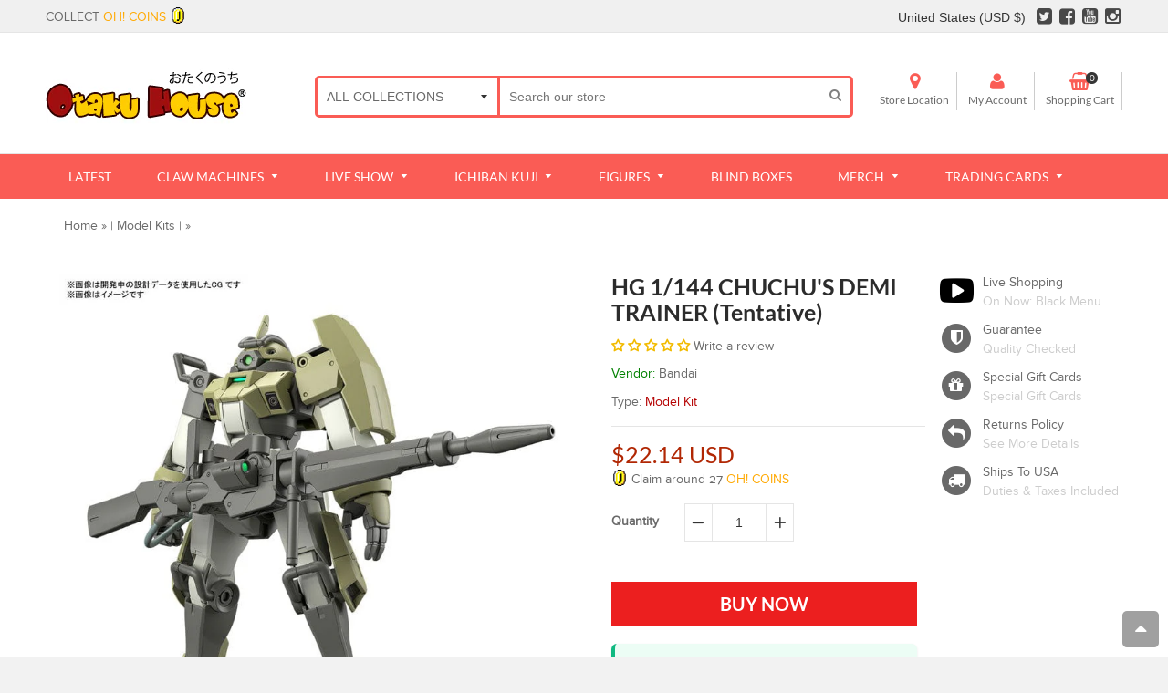

--- FILE ---
content_type: text/html; charset=utf-8
request_url: https://shop.otakuhouse.com/en-us/products/hg-1-144-character-b-s-demi-trainer-tentative
body_size: 66564
content:
<!doctype html>
<!--[if IE 8]> <html class="no-js lt-ie9" lang="en"> <![endif]-->
<!--[if IE 9 ]> <html class="ie9 no-js"> <![endif]-->
<!-- [if (gt IE 9)|!(IE)]><! -->

<html class="no-js">
  <!-- <![endif] -->
  <head>
    



    

    

    
<script type="application/ld+json">
{
  "@context": "https://schema.org/", 
  "@type": "Product", 
  "name": "HG 1/144 CHUCHU'S DEMI TRAINER (Tentative)",
  "url": "/en-us/products/hg-1-144-character-b-s-demi-trainer-tentative",
  "image": "products/model-kit-hg-1-144-character-b-s-demi-trainer-tentative-br-pre-order-31033921798223.jpg",
  "description": "From the Gundam series &quot;Mobile Suit Gundam Witch of Mercury&quot;, a custom machine dedicated to Character B, Demi-Trainer (Character B dedicated machine) (provisional) is three-dimensionalized in the HG series! The range of motion of the arm is expanded by moving the shoulder with the drawer.&amp;nbsp;The forearm is also rotatable.&amp;nbsp;The neck can be pulled out to expand the range of motion, and the ball joint on the waist has a space that allows it to tilt forward and backward.&amp;nbsp;The cable extending from the backpack to the beam rifle is represented by a lead wire. The figure is approximately 12 cm in height.",
  "brand": {
    "@type": "Brand",
    "name": "Otaku House USA",
    "id": "https://shop.otakuhouse.com/#usa"
  },
  "manufacturer": {
    "@type": "Organization",
    "name": "Bandai"
  },
  "offers": {
    "@type": "Offer",
    "priceCurrency": "USD",
    "price": "22.14"
  },
  "aggregateRating": {
    "@type": "AggregateRating",
    "ratingValue": "5",
    "bestRating": "5",
    "worstRating": "1",
    "ratingCount": "5"
  }
}
</script>



<title>
    HG 1/144 CHARACTER B’S DEMI TRAINER (Tentative)
     - Otaku House USA
  </title>

  
    <meta name="description" content="From the Gundam series &quot;Mobile Suit Gundam Witch of Mercury&quot;, a custom machine dedicated to Character B, Demi-Trainer (Character B dedicated machine) (provisional) is three-dimensionalized in the HG series! The range of motion of the arm is expanded by moving the shoulder with the drawer.&amp;nbsp;The forearm is also rotatable.&amp;nbsp;The neck can be pulled out to expand the range of motion, and the ball joint on the waist has a space that allows it to tilt forward and backward.&amp;nbsp;The cable extending from the backpack to the beam rifle is represented by a lead wire. The figure is approximately 12 cm in height.">
  
<!-- Google Tag Manager -->
    <script>
      (function(w,d,s,l,i){w[l]=w[l]||[];w[l].push({'gtm.start':
      new Date().getTime(),event:'gtm.js'});var f=d.getElementsByTagName(s)[0],
      j=d.createElement(s),dl=l!='dataLayer'?'&l='+l:'';j.async=true;j.src=
      'https://www.googletagmanager.com/gtm.js?id='+i+dl;f.parentNode.insertBefore(j,f);
      })(window,document,'script','dataLayer','GTM-KZ95V8W');
    </script>
    <!-- End Google Tag Manager -->

    <meta name="facebook-domain-verification" content="ufl1gdvt93ar7arzoio89b5o6u2j4e">
    <meta name="google-site-verification" content="EyX4GFEmALTED8MCKghUVcejhal1V5vozwIgaugkDYw">
    <!-- Basic page needs ================================================== -->
    <meta charset="utf-8">
    <meta http-equiv="Content-Security-Policy" content="upgrade-insecure-requests">
    <!--[if IE]> <meta http-equiv='X-UA-Compatible' content='IE=edge,chrome=1' /> <![endif]-->

    <link rel="shortcut icon" href="//shop.otakuhouse.com/cdn/shop/t/24/assets/favicon.png?v=131338107623586028241683598080" type="image/png">
    <!-- Font ================================================== -->
    

    <style>
      @font-face {
      font-family: 'Montserrat';
      src: url(//shop.otakuhouse.com/cdn/shop/t/24/assets/Montserrat-Black.eot?v=178391839609713771071683598160);
      src: url(//shop.otakuhouse.com/cdn/shop/t/24/assets/Montserrat-Black.eot?%23iefix&v=178391839609713771071683598160) format('embedded-opentype'),
      url(//shop.otakuhouse.com/cdn/shop/t/24/assets/Montserrat-Black.woff2?v=134290625535767737901683598162) format('woff2'),
      url(//shop.otakuhouse.com/cdn/shop/t/24/assets/Montserrat-Black.woff?v=130527941902506721521683598162) format('woff'),
      url(//shop.otakuhouse.com/cdn/shop/t/24/assets/Montserrat-Black.ttf?v=147961237940691977821683598161) format('truetype'),
      url(//shop.otakuhouse.com/cdn/shop/t/24/assets/Montserrat-Black.svg%23Montserrat-Black?v=126230) format('svg');
      font-weight: 900;
      font-style: normal;
      font-display: swap;
         }

         @font-face {
         font-family: 'Montserrat';
         src: url(//shop.otakuhouse.com/cdn/shop/t/24/assets/Montserrat-Bold.eot?v=142625846035166802481683598163);
         src: url(//shop.otakuhouse.com/cdn/shop/t/24/assets/Montserrat-Bold.eot?%23iefix&v=142625846035166802481683598163) format('embedded-opentype'),
         url(//shop.otakuhouse.com/cdn/shop/t/24/assets/Montserrat-Bold.woff2?v=162952599707499000311683598166) format('woff2'),
         url(//shop.otakuhouse.com/cdn/shop/t/24/assets/Montserrat-Bold.woff?v=177966395839643621131683598165) format('woff'),
         url(//shop.otakuhouse.com/cdn/shop/t/24/assets/Montserrat-Bold.ttf?v=136471532484402581051683598164) format('truetype'),
         url(//shop.otakuhouse.com/cdn/shop/t/24/assets/Montserrat-Bold.svg%23Montserrat-Bold?v=126230) format('svg');
         font-weight: bold;
         font-style: normal;
         font-display: swap;
         }

         @font-face {
         font-family: 'Montserrat';
         src: url(//shop.otakuhouse.com/cdn/shop/t/24/assets/Montserrat-Medium.eot?%23iefix&v=157152778835466624661683598166);
         src: url(//shop.otakuhouse.com/cdn/shop/t/24/assets/Montserrat-Medium.eot?%23iefix&v=157152778835466624661683598166) format('embedded-opentype'),
         url(//shop.otakuhouse.com/cdn/shop/t/24/assets/Montserrat-Medium.woff2?v=38641382521752841721683598169) format('woff2'),
         url(//shop.otakuhouse.com/cdn/shop/t/24/assets/Montserrat-Medium.woff?v=21820433714556861011683598168) format('woff'),
         url(//shop.otakuhouse.com/cdn/shop/t/24/assets/Montserrat-Medium.ttf?v=44295142781157762501683598168) format('truetype'),
         url(//shop.otakuhouse.com/cdn/shop/t/24/assets/Montserrat-Medium.svg%23Montserrat-Medium?v=126230) format('svg');
         font-weight: 500;
         font-style: normal;
         font-display: swap;
         }

         @font-face {
         font-family: 'Montserrat';
         src: url(//shop.otakuhouse.com/cdn/shop/t/24/assets/Montserrat-Regular.eot?v=113989923444759631731683598169);
         src: url(//shop.otakuhouse.com/cdn/shop/t/24/assets/Montserrat-Regular.eot?%23iefix&v=113989923444759631731683598169) format('embedded-opentype'),
         url(//shop.otakuhouse.com/cdn/shop/t/24/assets/Montserrat-Regular.woff2?v=163368634206553424801683598171) format('woff2'),
         url(//shop.otakuhouse.com/cdn/shop/t/24/assets/Montserrat-Regular.woff?v=105695560521376368051683598171) format('woff'),
         url(//shop.otakuhouse.com/cdn/shop/t/24/assets/Montserrat-Regular.ttf?v=19752209884871944801683598170) format('truetype'),
         url(//shop.otakuhouse.com/cdn/shop/t/24/assets/Montserrat-Regular.svg%23Montserrat-Regular?v=126230) format('svg');
         font-weight: normal;
         font-style: normal;
         font-display: swap;
         }

         @font-face {
         font-family: 'Lato';
         src: url(//shop.otakuhouse.com/cdn/shop/t/24/assets/Lato-Light.eot?v=163759499258709925771683598142);
         src: url(//shop.otakuhouse.com/cdn/shop/t/24/assets/Lato-Light.eot?%23iefix&v=163759499258709925771683598142) format('embedded-opentype'),
         url(//shop.otakuhouse.com/cdn/shop/t/24/assets/Lato-Light.woff2?v=6812350271222483701683598144) format('woff2'),
         url(//shop.otakuhouse.com/cdn/shop/t/24/assets/Lato-Light.woff?v=116817288983465787601683598143) format('woff'),
         url(//shop.otakuhouse.com/cdn/shop/t/24/assets/Lato-Light.ttf?v=45893460667104349031683598143) format('truetype'),
         url(//shop.otakuhouse.com/cdn/shop/t/24/assets/Lato-Light.svg%23Montserrat-Light?v=126230) format('svg');
         font-weight: 300;
         font-style: normal;
         font-display: swap;
         }

         @font-face {
         font-family: 'Lato';
         src: url(//shop.otakuhouse.com/cdn/shop/t/24/assets/Lato-Black.eot?v=82482291079221709561683598136);
         src: url(//shop.otakuhouse.com/cdn/shop/t/24/assets/Lato-Black.eot?%23iefix&v=82482291079221709561683598136) format('embedded-opentype'),
         url(//shop.otakuhouse.com/cdn/shop/t/24/assets/Lato-Black.woff2?v=131434817085661508121683598138) format('woff2'),
         url(//shop.otakuhouse.com/cdn/shop/t/24/assets/Lato-Black.woff?v=22993918058057556331683598137) format('woff'),
         url(//shop.otakuhouse.com/cdn/shop/t/24/assets/Lato-Black.ttf?v=90377684525163968211683598137) format('truetype'),
         url(//shop.otakuhouse.com/cdn/shop/t/24/assets/Lato-Black.svg%23Montserrat-Black?v=126230) format('svg');
         font-weight: 900;
         font-style: normal;
         font-display: swap;
         }

         @font-face {
         font-family: 'Lato';
         src: url(//shop.otakuhouse.com/cdn/shop/t/24/assets/Lato-Bold.eot?v=45615526470308199381683598139);
         src: url(//shop.otakuhouse.com/cdn/shop/t/24/assets/Lato-Bold.eot?%23iefix&v=45615526470308199381683598139) format('embedded-opentype'),
         url(//shop.otakuhouse.com/cdn/shop/t/24/assets/Lato-Bold.woff2?v=138621519034949369051683598141) format('woff2'),
         url(//shop.otakuhouse.com/cdn/shop/t/24/assets/Lato-Bold.woff?v=14600256045501371681683598140) format('woff'),
         url(//shop.otakuhouse.com/cdn/shop/t/24/assets/Lato-Bold.ttf?v=113986391621839881191683598140) format('truetype'),
         url(//shop.otakuhouse.com/cdn/shop/t/24/assets/Lato-Bold.svg%23Montserrat-Bold?v=126230) format('svg');
         font-weight: bold;
         font-style: normal;
         font-display: swap;
         }

         @font-face {
         font-family: 'Lato';
         src: url(//shop.otakuhouse.com/cdn/shop/t/24/assets/Lato-Regular.eot?v=170668527104814689081683598145);
         src: url(//shop.otakuhouse.com/cdn/shop/t/24/assets/Lato-Regular.eot?%23iefix&v=170668527104814689081683598145) format('embedded-opentype'),
         url(//shop.otakuhouse.com/cdn/shop/t/24/assets/Lato-Regular.woff2?v=151121338502181910541683598147) format('woff2'),
         url(//shop.otakuhouse.com/cdn/shop/t/24/assets/Lato-Regular.woff?v=171858305999387000981683598146) format('woff'),
         url(//shop.otakuhouse.com/cdn/shop/t/24/assets/Lato-Regular.ttf?v=136594231578717577581683598146) format('truetype'),
         url(//shop.otakuhouse.com/cdn/shop/t/24/assets/Lato-Regular.svg%23Montserrat-Regular?v=126230) format('svg');
         font-weight: normal;
         font-style: normal;
         font-display: swap;
         }
    </style>

    <!-- Helpers ================================================== -->
    <!-- /snippets/social-meta-tags.liquid -->


  <meta property="og:type" content="product">
  <meta property="og:title" content="HG 1/144 CHUCHU&#39;S DEMI TRAINER (Tentative)">
  
  <meta property="og:image" content="http://shop.otakuhouse.com/cdn/shop/products/model-kit-hg-1-144-character-b-s-demi-trainer-tentative-br-pre-order-31033921798223_grande.jpg?v=1660258237">
  <meta property="og:image:secure_url" content="https://shop.otakuhouse.com/cdn/shop/products/model-kit-hg-1-144-character-b-s-demi-trainer-tentative-br-pre-order-31033921798223_grande.jpg?v=1660258237">
  
  <meta property="og:image" content="http://shop.otakuhouse.com/cdn/shop/products/model-kit-hg-1-144-character-b-s-demi-trainer-tentative-br-pre-order-31033921437775_grande.jpg?v=1660258228">
  <meta property="og:image:secure_url" content="https://shop.otakuhouse.com/cdn/shop/products/model-kit-hg-1-144-character-b-s-demi-trainer-tentative-br-pre-order-31033921437775_grande.jpg?v=1660258228">
  
  <meta property="og:image" content="http://shop.otakuhouse.com/cdn/shop/products/model-kit-hg-1-144-character-b-s-demi-trainer-tentative-br-pre-order-31033921339471_grande.jpg?v=1660258224">
  <meta property="og:image:secure_url" content="https://shop.otakuhouse.com/cdn/shop/products/model-kit-hg-1-144-character-b-s-demi-trainer-tentative-br-pre-order-31033921339471_grande.jpg?v=1660258224">
  
  <meta property="og:price:amount" content="22.14">
  <meta property="og:price:currency" content="SGD">


  <meta property="og:description" content="From the Gundam series &quot;Mobile Suit Gundam Witch of Mercury&quot;, a custom machine dedicated to Character B, Demi-Trainer (Character B dedicated machine) (provisional) is three-dimensionalized in the HG series! The range of motion of the arm is expanded by moving the shoulder with the drawer.&amp;nbsp;The forearm is also rotatable.&amp;nbsp;The neck can be pulled out to expand the range of motion, and the ball joint on the waist has a space that allows it to tilt forward and backward.&amp;nbsp;The cable extending from the backpack to the beam rifle is represented by a lead wire. The figure is approximately 12 cm in height.">

  <meta property="og:url" content="https://shop.otakuhouse.com/en-us/products/hg-1-144-character-b-s-demi-trainer-tentative">
  <meta property="og:site_name" content="Otaku House">





  <meta name="twitter:site" content="@myotakuhouse">

<meta name="twitter:card" content="summary">

  <meta name="twitter:title" content="HG 1/144 CHUCHU'S DEMI TRAINER (Tentative)">
  <meta name="twitter:description" content="From the Gundam series &quot;Mobile Suit Gundam Witch of Mercury&quot;, a custom machine dedicated to Character B, Demi-Trainer (Character B dedicated machine) (provisional) is three-dimensionalized in the HG series!

The range of motion of the arm is expanded by moving the shoulder with the drawer. The forearm is also rotatable. The neck can be pulled out to expand the range of motion, and the ball joint on the waist has a space that allows it to tilt forward and backward. The cable extending from the backpack to the beam rifle is represented by a lead wire.

The figure is approximately 12 cm in height.">
  <meta name="twitter:image" content="https://shop.otakuhouse.com/cdn/shop/products/model-kit-hg-1-144-character-b-s-demi-trainer-tentative-br-pre-order-31033921798223_medium.jpg?v=1660258237">
  <meta name="twitter:image:width" content="240">
  <meta name="twitter:image:height" content="240">


    <link rel="canonical" href="https://shop.otakuhouse.com/en-us/products/hg-1-144-character-b-s-demi-trainer-tentative">
    <meta name="viewport" content="width=device-width,initial-scale=1">
    <meta name="theme-color" content="#fa5c55">

    <!-- CSS ================================================== -->
    <link href="//shop.otakuhouse.com/cdn/shop/t/24/assets/jquery.fancybox.css?v=98505101369811597111696225279" rel="stylesheet" type="text/css" media="all" />
    <link rel="stylesheet" href="https://maxcdn.bootstrapcdn.com/font-awesome/4.5.0/css/font-awesome.min.css">
    <link href="//shop.otakuhouse.com/cdn/shop/t/24/assets/animate.min.css?v=159196102633764904231683598040" rel="stylesheet" type="text/css" media="all" />
    <link href="//shop.otakuhouse.com/cdn/shop/t/24/assets/swatch.css?v=22696585116936658321683598226" rel="stylesheet" type="text/css" media="all" /> 
    <link href="//shop.otakuhouse.com/cdn/shop/t/24/assets/owl.carousel.min.css?v=112546110432324672691683598181" rel="stylesheet" type="text/css" media="all" />
    
    <link href="//shop.otakuhouse.com/cdn/shop/t/24/assets/timber.scss.css?v=159765822415796249141698052799" rel="stylesheet" type="text/css" media="all" />
    <link href="//shop.otakuhouse.com/cdn/shop/t/24/assets/social-buttons.scss.css?v=179635309778065002391696225279" rel="stylesheet" type="text/css" media="all" />
    <link href="//shop.otakuhouse.com/cdn/shop/t/24/assets/flipclock.css?v=56341144142060956781683598081" rel="stylesheet" type="text/css" media="all" />

    <link href="//shop.otakuhouse.com/cdn/shop/t/24/assets/home_market.global.scss.css?v=3531014254543222451683598226" rel="stylesheet" type="text/css" media="all" />
    <link href="//shop.otakuhouse.com/cdn/shop/t/24/assets/home_market.style.scss.css?v=111821547689987467381769414131" rel="stylesheet" type="text/css" media="all" />
    <link href="//shop.otakuhouse.com/cdn/shop/t/24/assets/tada.css?v=18899053589108936951683598203" rel="stylesheet" type="text/css" media="all" />

    <!-- Header hook for plugins ================================================== -->
    <script>window.performance && window.performance.mark && window.performance.mark('shopify.content_for_header.start');</script><meta id="shopify-digital-wallet" name="shopify-digital-wallet" content="/3679101/digital_wallets/dialog">
<meta name="shopify-checkout-api-token" content="5f213122e161e13be4d22973f2882098">
<meta id="in-context-paypal-metadata" data-shop-id="3679101" data-venmo-supported="false" data-environment="production" data-locale="en_US" data-paypal-v4="true" data-currency="USD">
<link rel="alternate" hreflang="x-default" href="https://shop.otakuhouse.com/products/hg-1-144-character-b-s-demi-trainer-tentative">
<link rel="alternate" hreflang="en-AU" href="https://shop.otakuhouse.com/en-au/products/hg-1-144-character-b-s-demi-trainer-tentative">
<link rel="alternate" hreflang="en-US" href="https://shop.otakuhouse.com/en-us/products/hg-1-144-character-b-s-demi-trainer-tentative">
<link rel="alternate" hreflang="en-CA" href="https://shop.otakuhouse.com/en-ca/products/hg-1-144-character-b-s-demi-trainer-tentative">
<link rel="alternate" hreflang="en-SG" href="https://shop.otakuhouse.com/products/hg-1-144-character-b-s-demi-trainer-tentative">
<link rel="alternate" type="application/json+oembed" href="https://shop.otakuhouse.com/en-us/products/hg-1-144-character-b-s-demi-trainer-tentative.oembed">
<script async="async" src="/checkouts/internal/preloads.js?locale=en-US"></script>
<link rel="preconnect" href="https://shop.app" crossorigin="anonymous">
<script async="async" src="https://shop.app/checkouts/internal/preloads.js?locale=en-US&shop_id=3679101" crossorigin="anonymous"></script>
<script id="apple-pay-shop-capabilities" type="application/json">{"shopId":3679101,"countryCode":"SG","currencyCode":"USD","merchantCapabilities":["supports3DS"],"merchantId":"gid:\/\/shopify\/Shop\/3679101","merchantName":"Otaku House","requiredBillingContactFields":["postalAddress","email","phone"],"requiredShippingContactFields":["postalAddress","email","phone"],"shippingType":"shipping","supportedNetworks":["visa","masterCard","amex"],"total":{"type":"pending","label":"Otaku House","amount":"1.00"},"shopifyPaymentsEnabled":true,"supportsSubscriptions":true}</script>
<script id="shopify-features" type="application/json">{"accessToken":"5f213122e161e13be4d22973f2882098","betas":["rich-media-storefront-analytics"],"domain":"shop.otakuhouse.com","predictiveSearch":true,"shopId":3679101,"locale":"en"}</script>
<script>var Shopify = Shopify || {};
Shopify.shop = "myotakuhouse.myshopify.com";
Shopify.locale = "en";
Shopify.currency = {"active":"USD","rate":"0.80829186"};
Shopify.country = "US";
Shopify.theme = {"name":"Home Market Live - Currency","id":124164997199,"schema_name":null,"schema_version":null,"theme_store_id":null,"role":"main"};
Shopify.theme.handle = "null";
Shopify.theme.style = {"id":null,"handle":null};
Shopify.cdnHost = "shop.otakuhouse.com/cdn";
Shopify.routes = Shopify.routes || {};
Shopify.routes.root = "/en-us/";</script>
<script type="module">!function(o){(o.Shopify=o.Shopify||{}).modules=!0}(window);</script>
<script>!function(o){function n(){var o=[];function n(){o.push(Array.prototype.slice.apply(arguments))}return n.q=o,n}var t=o.Shopify=o.Shopify||{};t.loadFeatures=n(),t.autoloadFeatures=n()}(window);</script>
<script>
  window.ShopifyPay = window.ShopifyPay || {};
  window.ShopifyPay.apiHost = "shop.app\/pay";
  window.ShopifyPay.redirectState = null;
</script>
<script id="shop-js-analytics" type="application/json">{"pageType":"product"}</script>
<script defer="defer" async type="module" src="//shop.otakuhouse.com/cdn/shopifycloud/shop-js/modules/v2/client.init-shop-cart-sync_WVOgQShq.en.esm.js"></script>
<script defer="defer" async type="module" src="//shop.otakuhouse.com/cdn/shopifycloud/shop-js/modules/v2/chunk.common_C_13GLB1.esm.js"></script>
<script defer="defer" async type="module" src="//shop.otakuhouse.com/cdn/shopifycloud/shop-js/modules/v2/chunk.modal_CLfMGd0m.esm.js"></script>
<script type="module">
  await import("//shop.otakuhouse.com/cdn/shopifycloud/shop-js/modules/v2/client.init-shop-cart-sync_WVOgQShq.en.esm.js");
await import("//shop.otakuhouse.com/cdn/shopifycloud/shop-js/modules/v2/chunk.common_C_13GLB1.esm.js");
await import("//shop.otakuhouse.com/cdn/shopifycloud/shop-js/modules/v2/chunk.modal_CLfMGd0m.esm.js");

  window.Shopify.SignInWithShop?.initShopCartSync?.({"fedCMEnabled":true,"windoidEnabled":true});

</script>
<script>
  window.Shopify = window.Shopify || {};
  if (!window.Shopify.featureAssets) window.Shopify.featureAssets = {};
  window.Shopify.featureAssets['shop-js'] = {"shop-cart-sync":["modules/v2/client.shop-cart-sync_DuR37GeY.en.esm.js","modules/v2/chunk.common_C_13GLB1.esm.js","modules/v2/chunk.modal_CLfMGd0m.esm.js"],"init-fed-cm":["modules/v2/client.init-fed-cm_BucUoe6W.en.esm.js","modules/v2/chunk.common_C_13GLB1.esm.js","modules/v2/chunk.modal_CLfMGd0m.esm.js"],"shop-toast-manager":["modules/v2/client.shop-toast-manager_B0JfrpKj.en.esm.js","modules/v2/chunk.common_C_13GLB1.esm.js","modules/v2/chunk.modal_CLfMGd0m.esm.js"],"init-shop-cart-sync":["modules/v2/client.init-shop-cart-sync_WVOgQShq.en.esm.js","modules/v2/chunk.common_C_13GLB1.esm.js","modules/v2/chunk.modal_CLfMGd0m.esm.js"],"shop-button":["modules/v2/client.shop-button_B_U3bv27.en.esm.js","modules/v2/chunk.common_C_13GLB1.esm.js","modules/v2/chunk.modal_CLfMGd0m.esm.js"],"init-windoid":["modules/v2/client.init-windoid_DuP9q_di.en.esm.js","modules/v2/chunk.common_C_13GLB1.esm.js","modules/v2/chunk.modal_CLfMGd0m.esm.js"],"shop-cash-offers":["modules/v2/client.shop-cash-offers_BmULhtno.en.esm.js","modules/v2/chunk.common_C_13GLB1.esm.js","modules/v2/chunk.modal_CLfMGd0m.esm.js"],"pay-button":["modules/v2/client.pay-button_CrPSEbOK.en.esm.js","modules/v2/chunk.common_C_13GLB1.esm.js","modules/v2/chunk.modal_CLfMGd0m.esm.js"],"init-customer-accounts":["modules/v2/client.init-customer-accounts_jNk9cPYQ.en.esm.js","modules/v2/client.shop-login-button_DJ5ldayH.en.esm.js","modules/v2/chunk.common_C_13GLB1.esm.js","modules/v2/chunk.modal_CLfMGd0m.esm.js"],"avatar":["modules/v2/client.avatar_BTnouDA3.en.esm.js"],"checkout-modal":["modules/v2/client.checkout-modal_pBPyh9w8.en.esm.js","modules/v2/chunk.common_C_13GLB1.esm.js","modules/v2/chunk.modal_CLfMGd0m.esm.js"],"init-shop-for-new-customer-accounts":["modules/v2/client.init-shop-for-new-customer-accounts_BUoCy7a5.en.esm.js","modules/v2/client.shop-login-button_DJ5ldayH.en.esm.js","modules/v2/chunk.common_C_13GLB1.esm.js","modules/v2/chunk.modal_CLfMGd0m.esm.js"],"init-customer-accounts-sign-up":["modules/v2/client.init-customer-accounts-sign-up_CnczCz9H.en.esm.js","modules/v2/client.shop-login-button_DJ5ldayH.en.esm.js","modules/v2/chunk.common_C_13GLB1.esm.js","modules/v2/chunk.modal_CLfMGd0m.esm.js"],"init-shop-email-lookup-coordinator":["modules/v2/client.init-shop-email-lookup-coordinator_CzjY5t9o.en.esm.js","modules/v2/chunk.common_C_13GLB1.esm.js","modules/v2/chunk.modal_CLfMGd0m.esm.js"],"shop-follow-button":["modules/v2/client.shop-follow-button_CsYC63q7.en.esm.js","modules/v2/chunk.common_C_13GLB1.esm.js","modules/v2/chunk.modal_CLfMGd0m.esm.js"],"shop-login-button":["modules/v2/client.shop-login-button_DJ5ldayH.en.esm.js","modules/v2/chunk.common_C_13GLB1.esm.js","modules/v2/chunk.modal_CLfMGd0m.esm.js"],"shop-login":["modules/v2/client.shop-login_B9ccPdmx.en.esm.js","modules/v2/chunk.common_C_13GLB1.esm.js","modules/v2/chunk.modal_CLfMGd0m.esm.js"],"lead-capture":["modules/v2/client.lead-capture_D0K_KgYb.en.esm.js","modules/v2/chunk.common_C_13GLB1.esm.js","modules/v2/chunk.modal_CLfMGd0m.esm.js"],"payment-terms":["modules/v2/client.payment-terms_BWmiNN46.en.esm.js","modules/v2/chunk.common_C_13GLB1.esm.js","modules/v2/chunk.modal_CLfMGd0m.esm.js"]};
</script>
<script>(function() {
  var isLoaded = false;
  function asyncLoad() {
    if (isLoaded) return;
    isLoaded = true;
    var urls = ["https:\/\/js.smile.io\/v1\/smile-shopify.js?shop=myotakuhouse.myshopify.com","\/\/cdn.shopify.com\/proxy\/b2bec77f08201131ce7dbdda0a8b4a05c745aa6e57137b0a64775900c075b851\/static.cdn.printful.com\/static\/js\/external\/shopify-product-customizer.js?v=0.28\u0026shop=myotakuhouse.myshopify.com\u0026sp-cache-control=cHVibGljLCBtYXgtYWdlPTkwMA","https:\/\/www.goldendev.win\/shopify\/show-recent-orders\/js\/show-recent-orders.js?shop=myotakuhouse.myshopify.com","https:\/\/cdn.pushowl.com\/latest\/sdks\/pushowl-shopify.js?subdomain=myotakuhouse\u0026environment=production\u0026guid=9f6885b7-0711-4563-a688-f70373b2ab3a\u0026shop=myotakuhouse.myshopify.com","https:\/\/linkcious.com\/widgets\/js\/widget.js?shop=myotakuhouse.myshopify.com","https:\/\/searchanise-ef84.kxcdn.com\/widgets\/shopify\/init.js?a=0x0M3K3m3q\u0026shop=myotakuhouse.myshopify.com"];
    for (var i = 0; i < urls.length; i++) {
      var s = document.createElement('script');
      s.type = 'text/javascript';
      s.async = true;
      s.src = urls[i];
      var x = document.getElementsByTagName('script')[0];
      x.parentNode.insertBefore(s, x);
    }
  };
  if(window.attachEvent) {
    window.attachEvent('onload', asyncLoad);
  } else {
    window.addEventListener('load', asyncLoad, false);
  }
})();</script>
<script id="__st">var __st={"a":3679101,"offset":28800,"reqid":"b749fbb7-c59f-4689-9cac-12ef3ff2a685-1769616181","pageurl":"shop.otakuhouse.com\/en-us\/products\/hg-1-144-character-b-s-demi-trainer-tentative","u":"18323cadbb5e","p":"product","rtyp":"product","rid":6802447401039};</script>
<script>window.ShopifyPaypalV4VisibilityTracking = true;</script>
<script id="captcha-bootstrap">!function(){'use strict';const t='contact',e='account',n='new_comment',o=[[t,t],['blogs',n],['comments',n],[t,'customer']],c=[[e,'customer_login'],[e,'guest_login'],[e,'recover_customer_password'],[e,'create_customer']],r=t=>t.map((([t,e])=>`form[action*='/${t}']:not([data-nocaptcha='true']) input[name='form_type'][value='${e}']`)).join(','),a=t=>()=>t?[...document.querySelectorAll(t)].map((t=>t.form)):[];function s(){const t=[...o],e=r(t);return a(e)}const i='password',u='form_key',d=['recaptcha-v3-token','g-recaptcha-response','h-captcha-response',i],f=()=>{try{return window.sessionStorage}catch{return}},m='__shopify_v',_=t=>t.elements[u];function p(t,e,n=!1){try{const o=window.sessionStorage,c=JSON.parse(o.getItem(e)),{data:r}=function(t){const{data:e,action:n}=t;return t[m]||n?{data:e,action:n}:{data:t,action:n}}(c);for(const[e,n]of Object.entries(r))t.elements[e]&&(t.elements[e].value=n);n&&o.removeItem(e)}catch(o){console.error('form repopulation failed',{error:o})}}const l='form_type',E='cptcha';function T(t){t.dataset[E]=!0}const w=window,h=w.document,L='Shopify',v='ce_forms',y='captcha';let A=!1;((t,e)=>{const n=(g='f06e6c50-85a8-45c8-87d0-21a2b65856fe',I='https://cdn.shopify.com/shopifycloud/storefront-forms-hcaptcha/ce_storefront_forms_captcha_hcaptcha.v1.5.2.iife.js',D={infoText:'Protected by hCaptcha',privacyText:'Privacy',termsText:'Terms'},(t,e,n)=>{const o=w[L][v],c=o.bindForm;if(c)return c(t,g,e,D).then(n);var r;o.q.push([[t,g,e,D],n]),r=I,A||(h.body.append(Object.assign(h.createElement('script'),{id:'captcha-provider',async:!0,src:r})),A=!0)});var g,I,D;w[L]=w[L]||{},w[L][v]=w[L][v]||{},w[L][v].q=[],w[L][y]=w[L][y]||{},w[L][y].protect=function(t,e){n(t,void 0,e),T(t)},Object.freeze(w[L][y]),function(t,e,n,w,h,L){const[v,y,A,g]=function(t,e,n){const i=e?o:[],u=t?c:[],d=[...i,...u],f=r(d),m=r(i),_=r(d.filter((([t,e])=>n.includes(e))));return[a(f),a(m),a(_),s()]}(w,h,L),I=t=>{const e=t.target;return e instanceof HTMLFormElement?e:e&&e.form},D=t=>v().includes(t);t.addEventListener('submit',(t=>{const e=I(t);if(!e)return;const n=D(e)&&!e.dataset.hcaptchaBound&&!e.dataset.recaptchaBound,o=_(e),c=g().includes(e)&&(!o||!o.value);(n||c)&&t.preventDefault(),c&&!n&&(function(t){try{if(!f())return;!function(t){const e=f();if(!e)return;const n=_(t);if(!n)return;const o=n.value;o&&e.removeItem(o)}(t);const e=Array.from(Array(32),(()=>Math.random().toString(36)[2])).join('');!function(t,e){_(t)||t.append(Object.assign(document.createElement('input'),{type:'hidden',name:u})),t.elements[u].value=e}(t,e),function(t,e){const n=f();if(!n)return;const o=[...t.querySelectorAll(`input[type='${i}']`)].map((({name:t})=>t)),c=[...d,...o],r={};for(const[a,s]of new FormData(t).entries())c.includes(a)||(r[a]=s);n.setItem(e,JSON.stringify({[m]:1,action:t.action,data:r}))}(t,e)}catch(e){console.error('failed to persist form',e)}}(e),e.submit())}));const S=(t,e)=>{t&&!t.dataset[E]&&(n(t,e.some((e=>e===t))),T(t))};for(const o of['focusin','change'])t.addEventListener(o,(t=>{const e=I(t);D(e)&&S(e,y())}));const B=e.get('form_key'),M=e.get(l),P=B&&M;t.addEventListener('DOMContentLoaded',(()=>{const t=y();if(P)for(const e of t)e.elements[l].value===M&&p(e,B);[...new Set([...A(),...v().filter((t=>'true'===t.dataset.shopifyCaptcha))])].forEach((e=>S(e,t)))}))}(h,new URLSearchParams(w.location.search),n,t,e,['guest_login'])})(!0,!1)}();</script>
<script integrity="sha256-4kQ18oKyAcykRKYeNunJcIwy7WH5gtpwJnB7kiuLZ1E=" data-source-attribution="shopify.loadfeatures" defer="defer" src="//shop.otakuhouse.com/cdn/shopifycloud/storefront/assets/storefront/load_feature-a0a9edcb.js" crossorigin="anonymous"></script>
<script crossorigin="anonymous" defer="defer" src="//shop.otakuhouse.com/cdn/shopifycloud/storefront/assets/shopify_pay/storefront-65b4c6d7.js?v=20250812"></script>
<script data-source-attribution="shopify.dynamic_checkout.dynamic.init">var Shopify=Shopify||{};Shopify.PaymentButton=Shopify.PaymentButton||{isStorefrontPortableWallets:!0,init:function(){window.Shopify.PaymentButton.init=function(){};var t=document.createElement("script");t.src="https://shop.otakuhouse.com/cdn/shopifycloud/portable-wallets/latest/portable-wallets.en.js",t.type="module",document.head.appendChild(t)}};
</script>
<script data-source-attribution="shopify.dynamic_checkout.buyer_consent">
  function portableWalletsHideBuyerConsent(e){var t=document.getElementById("shopify-buyer-consent"),n=document.getElementById("shopify-subscription-policy-button");t&&n&&(t.classList.add("hidden"),t.setAttribute("aria-hidden","true"),n.removeEventListener("click",e))}function portableWalletsShowBuyerConsent(e){var t=document.getElementById("shopify-buyer-consent"),n=document.getElementById("shopify-subscription-policy-button");t&&n&&(t.classList.remove("hidden"),t.removeAttribute("aria-hidden"),n.addEventListener("click",e))}window.Shopify?.PaymentButton&&(window.Shopify.PaymentButton.hideBuyerConsent=portableWalletsHideBuyerConsent,window.Shopify.PaymentButton.showBuyerConsent=portableWalletsShowBuyerConsent);
</script>
<script data-source-attribution="shopify.dynamic_checkout.cart.bootstrap">document.addEventListener("DOMContentLoaded",(function(){function t(){return document.querySelector("shopify-accelerated-checkout-cart, shopify-accelerated-checkout")}if(t())Shopify.PaymentButton.init();else{new MutationObserver((function(e,n){t()&&(Shopify.PaymentButton.init(),n.disconnect())})).observe(document.body,{childList:!0,subtree:!0})}}));
</script>
<link id="shopify-accelerated-checkout-styles" rel="stylesheet" media="screen" href="https://shop.otakuhouse.com/cdn/shopifycloud/portable-wallets/latest/accelerated-checkout-backwards-compat.css" crossorigin="anonymous">
<style id="shopify-accelerated-checkout-cart">
        #shopify-buyer-consent {
  margin-top: 1em;
  display: inline-block;
  width: 100%;
}

#shopify-buyer-consent.hidden {
  display: none;
}

#shopify-subscription-policy-button {
  background: none;
  border: none;
  padding: 0;
  text-decoration: underline;
  font-size: inherit;
  cursor: pointer;
}

#shopify-subscription-policy-button::before {
  box-shadow: none;
}

      </style>

<script>window.performance && window.performance.mark && window.performance.mark('shopify.content_for_header.end');</script>

    <!-- /snippets/oldIE-js.liquid -->


<!--[if lt IE 9]>
<script src="//cdnjs.cloudflare.com/ajax/libs/html5shiv/3.7.2/html5shiv.min.js" type="text/javascript"></script>
<script src="//shop.otakuhouse.com/cdn/shop/t/24/assets/respond.min.js?v=52248677837542619231683598188" type="text/javascript"></script>
<link href="//shop.otakuhouse.com/cdn/shop/t/24/assets/respond-proxy.html" id="respond-proxy" rel="respond-proxy" />
<link href="//shop.otakuhouse.com/search?q=8ec1807be9e91e098ee7d96714eb88fb" id="respond-redirect" rel="respond-redirect" />
<script src="//shop.otakuhouse.com/search?q=8ec1807be9e91e098ee7d96714eb88fb" type="text/javascript"></script>
<![endif]-->



    <script src="//ajax.googleapis.com/ajax/libs/jquery/1.11.0/jquery.min.js" type="text/javascript"></script>
    <script src="//shop.otakuhouse.com/cdn/shop/t/24/assets/modernizr.min.js?v=137617515274177302221683598159" type="text/javascript"></script>
    <script src="//shop.otakuhouse.com/cdn/shop/t/24/assets/owl.carousel.min.js?v=29039801512336166901683598181" type="text/javascript"></script>
    <script src="//shop.otakuhouse.com/cdn/shop/t/24/assets/jquery.fancybox.min.js?v=72616516887452960261683598128" type="text/javascript"></script>
    <script src="//shop.otakuhouse.com/cdn/shop/t/24/assets/jquery.tweet.min.js?v=42167546628440177581683598131" type="text/javascript"></script>
    <script src="//shop.otakuhouse.com/cdn/shop/t/24/assets/jquery.optionSelect.js?v=54338590596837047101683598131" type="text/javascript"></script>
    
    
    <script src="//shop.otakuhouse.com/cdn/shop/t/24/assets/jquery.easytabs.min.js?v=89935622005964041231683598127" type="text/javascript"></script>
    <script src="//shop.otakuhouse.com/cdn/shop/t/24/assets/flipclock.js?v=162755590346761843831683598081" type="text/javascript"></script>
    
    <!-- <script src="https://cdnjs.cloudflare.com/ajax/libs/moment.js/2.22.2/moment.min.js"></script> -->
    <script src="https://cdnjs.cloudflare.com/ajax/libs/dayjs/1.7.5/dayjs.min.js"></script>
    <!-- Swiftype meta search ================================================== -->
    
      <meta property="st:title" content="HG 1/144 CHUCHU&#39;S DEMI TRAINER (Tentative)">
      <meta property="st:section" content="From the Gundam series &quot;Mobile Suit Gundam Witch of Mercury&quot;, a custom machine dedicated to Character B, Demi-Trainer (Character B dedicated machine) (provisional) is three-dimensionalized in the HG series!

The range of motion of the arm is expanded by moving the shoulder with the drawer. The forearm is also rotatable. The neck can be pulled out to expand the range of motion, and the ball joint on the waist has a space that allows it to tilt forward and backward. The cable extending from the backpack to the beam rifle is represented by a lead wire.

The figure is approximately 12 cm in height.">
      <meta property="st:section" content="Bandai">
      <meta property="st:section" content="Model Kit">
      
        <meta property="st:section" content="BLACKFRIDAY2025">
      
        <meta property="st:section" content="Gundam">
      
        <meta property="st:section" content="POS_INCLUDE">
      
        <meta property="st:section" content="ShowRetail">
      
        <meta property="st:section" content="ShowRetailOn">
      
        <meta property="st:section" content="wholesaleash">
      
      <meta property="st:image" content="//shop.otakuhouse.com/cdn/shop/products/model-kit-hg-1-144-character-b-s-demi-trainer-tentative-br-pre-order-31033921798223_medium.jpg?v=1660258237">
      <meta property="st:popularity" content="2">
    

    

    
      <script type="text/javascript">
        (function e(){var e=document.createElement("script");e.type="text/javascript",e.async=true,e.src="//staticw2.yotpo.com/OdzJkS5w7IiGv0PMR8exeQw7njQmJcEKUbNA3V2d/widget.js";var t=document.getElementsByTagName("script")[0];t.parentNode.insertBefore(e,t)})();
      </script>
    

    <link href="//shop.otakuhouse.com/cdn/shop/t/24/assets/crowdfunder.scss.css?v=10186879449654909231683598069" rel="stylesheet" type="text/css" media="all" />

    <script>
  
function getCookie(cname) {
  var name = cname + "=";
  var decodedCookie = decodeURIComponent(document.cookie);
  var ca = decodedCookie.split(';');
  for(var i = 0; i <ca.length; i++) {
    var c = ca[i];
    while (c.charAt(0) == ' ') {
      c = c.substring(1);
    }
    if (c.indexOf(name) == 0) {
      return c.substring(name.length, c.length);
    }
  }
  return "";
}
  
</script>

    <script>
      //    window.linkcious_domain = 'https://staging.linkcious.com';
    </script>

    <script src = "https://chiibi.com/widget/photos/widget.js" async></script>

    

<script>
  document.addEventListener("DOMContentLoaded", function(event) {
    const style = document.getElementById('wsg-custom-style');
    if (typeof window.isWsgCustomer != "undefined" && isWsgCustomer) {
      style.innerHTML = `
        ${style.innerHTML} 
        /* A friend of hideWsg - this will _show_ only for wsg customers. Add class to an element to use */
        .showWsg {
          display: unset;
        }
        /* wholesale only CSS */
        .additional-checkout-buttons, .shopify-payment-button {
          display: none !important;
        }
        .wsg-proxy-container select {
          background-color: 
          ${
        document.querySelector('input').style.backgroundColor
          ? document.querySelector('input').style.backgroundColor
          : 'white'
        } !important;
        }
      `;
    } else {
      style.innerHTML = `
        ${style.innerHTML}
        /* Add CSS rules here for NOT wsg customers - great to hide elements from retail when we can't access the code driving the element */
        
      `;
    }

    if (typeof window.embedButtonBg !== undefined && typeof window.embedButtonText !== undefined && window.embedButtonBg !== window.embedButtonText) {
      style.innerHTML = `
        ${style.innerHTML}
        .wsg-button-fix {
          background: ${embedButtonBg} !important;
          border-color: ${embedButtonBg} !important;
          color: ${embedButtonText} !important;
        }
      `;
    }

    // =========================
    //         CUSTOM JS
    // ==========================
    if (document.querySelector(".wsg-proxy-container")) {
      initNodeObserver(wsgCustomJs);
    }
  })

  function wsgCustomJs() {

    // update button classes
    const button = document.querySelectorAll(".wsg-button-fix");
    let buttonClass = "btn";
    buttonClass = buttonClass.split(" ");
    for (let i = 0; i < button.length; i++) {
      button[i].classList.add(... buttonClass);
    }

    // wsgCustomJs window placeholder
    // update secondary btn color on proxy cart
    if (document.getElementById("wsg-checkout-one")) {
      const checkoutButton = document.getElementById("wsg-checkout-one");
      let wsgBtnColor = window.getComputedStyle(checkoutButton).backgroundColor;
      let wsgBtnBackground = "none";
      let wsgBtnBorder = "thin solid " + wsgBtnColor;
      let wsgBtnPadding = window.getComputedStyle(checkoutButton).padding;
      let spofBtn = document.querySelectorAll(".spof-btn");
      for (let i = 0; i < spofBtn.length; i++) {
        spofBtn[i].style.background = wsgBtnBackground;
        spofBtn[i].style.color = wsgBtnColor;
        spofBtn[i].style.border = wsgBtnBorder;
        spofBtn[i].style.padding = wsgBtnPadding;
      }
    }

    // update Quick Order Form label
    if (typeof window.embedSPOFLabel != "undefined" && embedSPOFLabel) {
      document.querySelectorAll(".spof-btn").forEach(function(spofBtn) {
        spofBtn.removeAttribute("data-translation-selector");
        spofBtn.innerHTML = embedSPOFLabel;
      });
    }
  }

  function initNodeObserver(onChangeNodeCallback) {

    // Select the node that will be observed for mutations
    const targetNode = document.querySelector(".wsg-proxy-container");

    // Options for the observer (which mutations to observe)
    const config = {
      attributes: true,
      childList: true,
      subtree: true
    };

    // Callback function to execute when mutations are observed
    const callback = function(mutationsList, observer) {
      for (const mutation of mutationsList) {
        if (mutation.type === 'childList') {
          onChangeNodeCallback();
          observer.disconnect();
        }
      }
    };

    // Create an observer instance linked to the callback function
    const observer = new MutationObserver(callback);

    // Start observing the target node for configured mutations
    observer.observe(targetNode, config);
  }
</script>


<style id="wsg-custom-style">
  /* A friend of hideWsg - this will _show_ only for wsg customers. Add class to an element to use */
  .showWsg {
    display: none;
  }
  /* Signup/login */
  #wsg-signup select,
  #wsg-signup input,
  #wsg-signup textarea {
    height: 46px;
    border: thin solid #d1d1d1;
    padding: 6px 10px;
  }
  #wsg-signup textarea {
    min-height: 100px;
  }
  .wsg-login-input {
    height: 46px;
    border: thin solid #d1d1d1;
    padding: 6px 10px;
  }
  #wsg-signup select {
  }
/*   Quick Order Form */
  .wsg-table td {
    border: none;
    min-width: 150px;
  }
  .wsg-table tr {
    border-bottom: thin solid #d1d1d1; 
    border-left: none;
  }
  .wsg-table input[type="number"] {
    border: thin solid #d1d1d1;
    padding: 5px 15px;
    min-height: 42px;
  }
  #wsg-spof-link a {
    text-decoration: inherit;
    color: inherit;
  }
  .wsg-proxy-container {
    margin-top: 0% !important;
  }
  @media screen and (max-width:768px){
    .wsg-proxy-container .wsg-table input[type="number"] {
        max-width: 80%; 
    }
    .wsg-center img {
      width: 50px !important;
    }
    .wsg-variant-price-area {
      min-width: 70px !important;
    }
  }
  /* Submit button */
  #wsg-cart-update{
    padding: 8px 10px;
    min-height: 45px;
    max-width: 100% !important;
  }
  .wsg-table {
    background: inherit !important;
  }
  .wsg-spof-container-main {
    background: inherit !important;
  }
  /* General fixes */
  .wsg-hide-prices {
    opacity: 0;
  }
  .wsg-ws-only .button {
    margin: 0;
  }
</style>

    <!-- End of Header  -->

  <!-- BEGIN app block: shopify://apps/judge-me-reviews/blocks/judgeme_core/61ccd3b1-a9f2-4160-9fe9-4fec8413e5d8 --><!-- Start of Judge.me Core -->






<link rel="dns-prefetch" href="https://cdnwidget.judge.me">
<link rel="dns-prefetch" href="https://cdn.judge.me">
<link rel="dns-prefetch" href="https://cdn1.judge.me">
<link rel="dns-prefetch" href="https://api.judge.me">

<script data-cfasync='false' class='jdgm-settings-script'>window.jdgmSettings={"pagination":5,"disable_web_reviews":false,"badge_no_review_text":"Write a review","badge_n_reviews_text":"{{ n }} review/reviews","badge_star_color":"#F2BB01","hide_badge_preview_if_no_reviews":true,"badge_hide_text":false,"enforce_center_preview_badge":false,"widget_title":"Customer Reviews","widget_open_form_text":"Write a review","widget_close_form_text":"Cancel review","widget_refresh_page_text":"Refresh page","widget_summary_text":"Based on {{ number_of_reviews }} review/reviews","widget_no_review_text":"Be the first to write a review","widget_name_field_text":"Display name","widget_verified_name_field_text":"Verified Name (public)","widget_name_placeholder_text":"Display name","widget_required_field_error_text":"This field is required.","widget_email_field_text":"Email address","widget_verified_email_field_text":"Verified Email (private, can not be edited)","widget_email_placeholder_text":"Your email address","widget_email_field_error_text":"Please enter a valid email address.","widget_rating_field_text":"Rating","widget_review_title_field_text":"Review Title","widget_review_title_placeholder_text":"Give your review a title","widget_review_body_field_text":"Review content","widget_review_body_placeholder_text":"Start writing here...","widget_pictures_field_text":"Picture/Video (optional)","widget_submit_review_text":"Submit Review","widget_submit_verified_review_text":"Submit Verified Review","widget_submit_success_msg_with_auto_publish":"Thank you! Please refresh the page in a few moments to see your review. You can remove or edit your review by logging into \u003ca href='https://judge.me/login' target='_blank' rel='nofollow noopener'\u003eJudge.me\u003c/a\u003e","widget_submit_success_msg_no_auto_publish":"Thank you! Your review will be published as soon as it is approved by the shop admin. You can remove or edit your review by logging into \u003ca href='https://judge.me/login' target='_blank' rel='nofollow noopener'\u003eJudge.me\u003c/a\u003e","widget_show_default_reviews_out_of_total_text":"Showing {{ n_reviews_shown }} out of {{ n_reviews }} reviews.","widget_show_all_link_text":"Show all","widget_show_less_link_text":"Show less","widget_author_said_text":"{{ reviewer_name }} said:","widget_days_text":"{{ n }} days ago","widget_weeks_text":"{{ n }} week/weeks ago","widget_months_text":"{{ n }} month/months ago","widget_years_text":"{{ n }} year/years ago","widget_yesterday_text":"Yesterday","widget_today_text":"Today","widget_replied_text":"\u003e\u003e {{ shop_name }} replied:","widget_read_more_text":"Read more","widget_reviewer_name_as_initial":"","widget_rating_filter_color":"#fbcd0a","widget_rating_filter_see_all_text":"See all reviews","widget_sorting_most_recent_text":"Most Recent","widget_sorting_highest_rating_text":"Highest Rating","widget_sorting_lowest_rating_text":"Lowest Rating","widget_sorting_with_pictures_text":"Only Pictures","widget_sorting_most_helpful_text":"Most Helpful","widget_open_question_form_text":"Ask a question","widget_reviews_subtab_text":"Reviews","widget_questions_subtab_text":"Questions","widget_question_label_text":"Question","widget_answer_label_text":"Answer","widget_question_placeholder_text":"Write your question here","widget_submit_question_text":"Submit Question","widget_question_submit_success_text":"Thank you for your question! We will notify you once it gets answered.","widget_star_color":"#F2BB01","verified_badge_text":"Verified","verified_badge_bg_color":"","verified_badge_text_color":"","verified_badge_placement":"left-of-reviewer-name","widget_review_max_height":"","widget_hide_border":false,"widget_social_share":false,"widget_thumb":false,"widget_review_location_show":false,"widget_location_format":"","all_reviews_include_out_of_store_products":true,"all_reviews_out_of_store_text":"(out of store)","all_reviews_pagination":100,"all_reviews_product_name_prefix_text":"about","enable_review_pictures":true,"enable_question_anwser":false,"widget_theme":"default","review_date_format":"mm/dd/yyyy","default_sort_method":"most-recent","widget_product_reviews_subtab_text":"Product Reviews","widget_shop_reviews_subtab_text":"Shop Reviews","widget_other_products_reviews_text":"Reviews for other products","widget_store_reviews_subtab_text":"Store reviews","widget_no_store_reviews_text":"This store hasn't received any reviews yet","widget_web_restriction_product_reviews_text":"This product hasn't received any reviews yet","widget_no_items_text":"No items found","widget_show_more_text":"Show more","widget_write_a_store_review_text":"Write a Store Review","widget_other_languages_heading":"Reviews in Other Languages","widget_translate_review_text":"Translate review to {{ language }}","widget_translating_review_text":"Translating...","widget_show_original_translation_text":"Show original ({{ language }})","widget_translate_review_failed_text":"Review couldn't be translated.","widget_translate_review_retry_text":"Retry","widget_translate_review_try_again_later_text":"Try again later","show_product_url_for_grouped_product":false,"widget_sorting_pictures_first_text":"Pictures First","show_pictures_on_all_rev_page_mobile":false,"show_pictures_on_all_rev_page_desktop":false,"floating_tab_hide_mobile_install_preference":false,"floating_tab_button_name":"★ Reviews","floating_tab_title":"Let customers speak for us","floating_tab_button_color":"","floating_tab_button_background_color":"","floating_tab_url":"","floating_tab_url_enabled":false,"floating_tab_tab_style":"text","all_reviews_text_badge_text":"Customers rate us {{ shop.metafields.judgeme.all_reviews_rating | round: 1 }}/5 based on {{ shop.metafields.judgeme.all_reviews_count }} reviews.","all_reviews_text_badge_text_branded_style":"{{ shop.metafields.judgeme.all_reviews_rating | round: 1 }} out of 5 stars based on {{ shop.metafields.judgeme.all_reviews_count }} reviews","is_all_reviews_text_badge_a_link":false,"show_stars_for_all_reviews_text_badge":false,"all_reviews_text_badge_url":"","all_reviews_text_style":"branded","all_reviews_text_color_style":"judgeme_brand_color","all_reviews_text_color":"#108474","all_reviews_text_show_jm_brand":true,"featured_carousel_show_header":true,"featured_carousel_title":"Let customers speak for us","testimonials_carousel_title":"Customers are saying","videos_carousel_title":"Real customer stories","cards_carousel_title":"Customers are saying","featured_carousel_count_text":"from {{ n }} reviews","featured_carousel_add_link_to_all_reviews_page":false,"featured_carousel_url":"","featured_carousel_show_images":true,"featured_carousel_autoslide_interval":5,"featured_carousel_arrows_on_the_sides":false,"featured_carousel_height":250,"featured_carousel_width":100,"featured_carousel_image_size":0,"featured_carousel_image_height":250,"featured_carousel_arrow_color":"#eeeeee","verified_count_badge_style":"branded","verified_count_badge_orientation":"horizontal","verified_count_badge_color_style":"judgeme_brand_color","verified_count_badge_color":"#108474","is_verified_count_badge_a_link":false,"verified_count_badge_url":"","verified_count_badge_show_jm_brand":true,"widget_rating_preset_default":5,"widget_first_sub_tab":"product-reviews","widget_show_histogram":true,"widget_histogram_use_custom_color":false,"widget_pagination_use_custom_color":false,"widget_star_use_custom_color":true,"widget_verified_badge_use_custom_color":false,"widget_write_review_use_custom_color":false,"picture_reminder_submit_button":"Upload Pictures","enable_review_videos":false,"mute_video_by_default":false,"widget_sorting_videos_first_text":"Videos First","widget_review_pending_text":"Pending","featured_carousel_items_for_large_screen":3,"social_share_options_order":"Facebook,Twitter","remove_microdata_snippet":false,"disable_json_ld":false,"enable_json_ld_products":false,"preview_badge_show_question_text":false,"preview_badge_no_question_text":"No questions","preview_badge_n_question_text":"{{ number_of_questions }} question/questions","qa_badge_show_icon":false,"qa_badge_position":"same-row","remove_judgeme_branding":false,"widget_add_search_bar":false,"widget_search_bar_placeholder":"Search","widget_sorting_verified_only_text":"Verified only","featured_carousel_theme":"aligned","featured_carousel_show_rating":true,"featured_carousel_show_title":true,"featured_carousel_show_body":true,"featured_carousel_show_date":false,"featured_carousel_show_reviewer":true,"featured_carousel_show_product":false,"featured_carousel_header_background_color":"#108474","featured_carousel_header_text_color":"#ffffff","featured_carousel_name_product_separator":"reviewed","featured_carousel_full_star_background":"#108474","featured_carousel_empty_star_background":"#dadada","featured_carousel_vertical_theme_background":"#f9fafb","featured_carousel_verified_badge_enable":true,"featured_carousel_verified_badge_color":"#f2bb01","featured_carousel_border_style":"round","featured_carousel_review_line_length_limit":3,"featured_carousel_more_reviews_button_text":"Read more reviews","featured_carousel_view_product_button_text":"View product","all_reviews_page_load_reviews_on":"scroll","all_reviews_page_load_more_text":"Load More Reviews","disable_fb_tab_reviews":false,"enable_ajax_cdn_cache":false,"widget_advanced_speed_features":5,"widget_public_name_text":"displayed publicly like","default_reviewer_name":"John Smith","default_reviewer_name_has_non_latin":true,"widget_reviewer_anonymous":"Anonymous","medals_widget_title":"Judge.me Review Medals","medals_widget_background_color":"#f9fafb","medals_widget_position":"footer_all_pages","medals_widget_border_color":"#f9fafb","medals_widget_verified_text_position":"left","medals_widget_use_monochromatic_version":false,"medals_widget_elements_color":"#108474","show_reviewer_avatar":true,"widget_invalid_yt_video_url_error_text":"Not a YouTube video URL","widget_max_length_field_error_text":"Please enter no more than {0} characters.","widget_show_country_flag":false,"widget_show_collected_via_shop_app":true,"widget_verified_by_shop_badge_style":"light","widget_verified_by_shop_text":"Verified by Shop","widget_show_photo_gallery":false,"widget_load_with_code_splitting":true,"widget_ugc_install_preference":false,"widget_ugc_title":"Shared on Instagram","widget_ugc_subtitle":"Tag us to see your picture featured in our page","widget_ugc_arrows_color":"#ffffff","widget_ugc_primary_button_text":"Buy Now","widget_ugc_primary_button_background_color":"#fa5c55","widget_ugc_primary_button_text_color":"#fffffe","widget_ugc_primary_button_border_width":"0","widget_ugc_primary_button_border_style":"none","widget_ugc_primary_button_border_color":"#fa5c55","widget_ugc_primary_button_border_radius":"25","widget_ugc_secondary_button_text":"Load More","widget_ugc_secondary_button_background_color":"#ffffff","widget_ugc_secondary_button_text_color":"#fa5c55","widget_ugc_secondary_button_border_width":"2","widget_ugc_secondary_button_border_style":"solid","widget_ugc_secondary_button_border_color":"#fa5c55","widget_ugc_secondary_button_border_radius":"25","widget_ugc_reviews_button_text":"View Reviews","widget_ugc_reviews_button_background_color":"#ffffff","widget_ugc_reviews_button_text_color":"#696969","widget_ugc_reviews_button_border_width":"2","widget_ugc_reviews_button_border_style":"solid","widget_ugc_reviews_button_border_color":"#696969","widget_ugc_reviews_button_border_radius":"25","widget_ugc_reviews_button_link_to":"store-product-page","widget_ugc_show_post_date":true,"widget_ugc_max_width":"1000","widget_rating_metafield_value_type":true,"widget_primary_color":"#F2BB01","widget_enable_secondary_color":false,"widget_secondary_color":"#339999","widget_summary_average_rating_text":"{{ average_rating }} out of 5","widget_media_grid_title":"Customer photos \u0026 videos","widget_media_grid_see_more_text":"See more","widget_round_style":false,"widget_show_product_medals":true,"widget_verified_by_judgeme_text":"Verified by Judge.me","widget_show_store_medals":true,"widget_verified_by_judgeme_text_in_store_medals":"Verified by Judge.me","widget_media_field_exceed_quantity_message":"Sorry, we can only accept {{ max_media }} for one review.","widget_media_field_exceed_limit_message":"{{ file_name }} is too large, please select a {{ media_type }} less than {{ size_limit }}MB.","widget_review_submitted_text":"Review Submitted!","widget_question_submitted_text":"Question Submitted!","widget_close_form_text_question":"Cancel","widget_write_your_answer_here_text":"Write your answer here","widget_enabled_branded_link":true,"widget_show_collected_by_judgeme":true,"widget_reviewer_name_color":"","widget_write_review_text_color":"","widget_write_review_bg_color":"","widget_collected_by_judgeme_text":"collected by Judge.me","widget_pagination_type":"standard","widget_load_more_text":"Load More","widget_load_more_color":"#108474","widget_full_review_text":"Full Review","widget_read_more_reviews_text":"Read More Reviews","widget_read_questions_text":"Read Questions","widget_questions_and_answers_text":"Questions \u0026 Answers","widget_verified_by_text":"Verified by","widget_verified_text":"Verified","widget_number_of_reviews_text":"{{ number_of_reviews }} reviews","widget_back_button_text":"Back","widget_next_button_text":"Next","widget_custom_forms_filter_button":"Filters","custom_forms_style":"horizontal","widget_show_review_information":false,"how_reviews_are_collected":"How reviews are collected?","widget_show_review_keywords":false,"widget_gdpr_statement":"How we use your data: We'll only contact you about the review you left, and only if necessary. By submitting your review, you agree to Judge.me's \u003ca href='https://judge.me/terms' target='_blank' rel='nofollow noopener'\u003eterms\u003c/a\u003e, \u003ca href='https://judge.me/privacy' target='_blank' rel='nofollow noopener'\u003eprivacy\u003c/a\u003e and \u003ca href='https://judge.me/content-policy' target='_blank' rel='nofollow noopener'\u003econtent\u003c/a\u003e policies.","widget_multilingual_sorting_enabled":false,"widget_translate_review_content_enabled":false,"widget_translate_review_content_method":"manual","popup_widget_review_selection":"automatically_with_pictures","popup_widget_round_border_style":true,"popup_widget_show_title":true,"popup_widget_show_body":true,"popup_widget_show_reviewer":false,"popup_widget_show_product":true,"popup_widget_show_pictures":true,"popup_widget_use_review_picture":true,"popup_widget_show_on_home_page":true,"popup_widget_show_on_product_page":true,"popup_widget_show_on_collection_page":true,"popup_widget_show_on_cart_page":true,"popup_widget_position":"bottom_left","popup_widget_first_review_delay":5,"popup_widget_duration":5,"popup_widget_interval":5,"popup_widget_review_count":5,"popup_widget_hide_on_mobile":true,"review_snippet_widget_round_border_style":true,"review_snippet_widget_card_color":"#FFFFFF","review_snippet_widget_slider_arrows_background_color":"#FFFFFF","review_snippet_widget_slider_arrows_color":"#000000","review_snippet_widget_star_color":"#108474","show_product_variant":false,"all_reviews_product_variant_label_text":"Variant: ","widget_show_verified_branding":true,"widget_ai_summary_title":"Customers say","widget_ai_summary_disclaimer":"AI-powered review summary based on recent customer reviews","widget_show_ai_summary":false,"widget_show_ai_summary_bg":false,"widget_show_review_title_input":true,"redirect_reviewers_invited_via_email":"review_widget","request_store_review_after_product_review":false,"request_review_other_products_in_order":false,"review_form_color_scheme":"default","review_form_corner_style":"square","review_form_star_color":{},"review_form_text_color":"#333333","review_form_background_color":"#ffffff","review_form_field_background_color":"#fafafa","review_form_button_color":{},"review_form_button_text_color":"#ffffff","review_form_modal_overlay_color":"#000000","review_content_screen_title_text":"How would you rate this product?","review_content_introduction_text":"We would love it if you would share a bit about your experience.","store_review_form_title_text":"How would you rate this store?","store_review_form_introduction_text":"We would love it if you would share a bit about your experience.","show_review_guidance_text":true,"one_star_review_guidance_text":"Poor","five_star_review_guidance_text":"Great","customer_information_screen_title_text":"About you","customer_information_introduction_text":"Please tell us more about you.","custom_questions_screen_title_text":"Your experience in more detail","custom_questions_introduction_text":"Here are a few questions to help us understand more about your experience.","review_submitted_screen_title_text":"Thanks for your review!","review_submitted_screen_thank_you_text":"We are processing it and it will appear on the store soon.","review_submitted_screen_email_verification_text":"Please confirm your email by clicking the link we just sent you. This helps us keep reviews authentic.","review_submitted_request_store_review_text":"Would you like to share your experience of shopping with us?","review_submitted_review_other_products_text":"Would you like to review these products?","store_review_screen_title_text":"Would you like to share your experience of shopping with us?","store_review_introduction_text":"We value your feedback and use it to improve. Please share any thoughts or suggestions you have.","reviewer_media_screen_title_picture_text":"Share a picture","reviewer_media_introduction_picture_text":"Upload a photo to support your review.","reviewer_media_screen_title_video_text":"Share a video","reviewer_media_introduction_video_text":"Upload a video to support your review.","reviewer_media_screen_title_picture_or_video_text":"Share a picture or video","reviewer_media_introduction_picture_or_video_text":"Upload a photo or video to support your review.","reviewer_media_youtube_url_text":"Paste your Youtube URL here","advanced_settings_next_step_button_text":"Next","advanced_settings_close_review_button_text":"Close","modal_write_review_flow":false,"write_review_flow_required_text":"Required","write_review_flow_privacy_message_text":"We respect your privacy.","write_review_flow_anonymous_text":"Post review as anonymous","write_review_flow_visibility_text":"This won't be visible to other customers.","write_review_flow_multiple_selection_help_text":"Select as many as you like","write_review_flow_single_selection_help_text":"Select one option","write_review_flow_required_field_error_text":"This field is required","write_review_flow_invalid_email_error_text":"Please enter a valid email address","write_review_flow_max_length_error_text":"Max. {{ max_length }} characters.","write_review_flow_media_upload_text":"\u003cb\u003eClick to upload\u003c/b\u003e or drag and drop","write_review_flow_gdpr_statement":"We'll only contact you about your review if necessary. By submitting your review, you agree to our \u003ca href='https://judge.me/terms' target='_blank' rel='nofollow noopener'\u003eterms and conditions\u003c/a\u003e and \u003ca href='https://judge.me/privacy' target='_blank' rel='nofollow noopener'\u003eprivacy policy\u003c/a\u003e.","rating_only_reviews_enabled":false,"show_negative_reviews_help_screen":false,"new_review_flow_help_screen_rating_threshold":3,"negative_review_resolution_screen_title_text":"Tell us more","negative_review_resolution_text":"Your experience matters to us. If there were issues with your purchase, we're here to help. Feel free to reach out to us, we'd love the opportunity to make things right.","negative_review_resolution_button_text":"Contact us","negative_review_resolution_proceed_with_review_text":"Leave a review","negative_review_resolution_subject":"Issue with purchase from {{ shop_name }}.{{ order_name }}","preview_badge_collection_page_install_status":false,"widget_review_custom_css":"","preview_badge_custom_css":"","preview_badge_stars_count":"5-stars","featured_carousel_custom_css":"","floating_tab_custom_css":"","all_reviews_widget_custom_css":"","medals_widget_custom_css":"","verified_badge_custom_css":"","all_reviews_text_custom_css":"","transparency_badges_collected_via_store_invite":false,"transparency_badges_from_another_provider":false,"transparency_badges_collected_from_store_visitor":false,"transparency_badges_collected_by_verified_review_provider":false,"transparency_badges_earned_reward":false,"transparency_badges_collected_via_store_invite_text":"Review collected via store invitation","transparency_badges_from_another_provider_text":"Review collected from another provider","transparency_badges_collected_from_store_visitor_text":"Review collected from a store visitor","transparency_badges_written_in_google_text":"Review written in Google","transparency_badges_written_in_etsy_text":"Review written in Etsy","transparency_badges_written_in_shop_app_text":"Review written in Shop App","transparency_badges_earned_reward_text":"Review earned a reward for future purchase","product_review_widget_per_page":10,"widget_store_review_label_text":"Review about the store","checkout_comment_extension_title_on_product_page":"Customer Comments","checkout_comment_extension_num_latest_comment_show":5,"checkout_comment_extension_format":"name_and_timestamp","checkout_comment_customer_name":"last_initial","checkout_comment_comment_notification":true,"preview_badge_collection_page_install_preference":false,"preview_badge_home_page_install_preference":false,"preview_badge_product_page_install_preference":false,"review_widget_install_preference":"","review_carousel_install_preference":false,"floating_reviews_tab_install_preference":"none","verified_reviews_count_badge_install_preference":false,"all_reviews_text_install_preference":false,"review_widget_best_location":false,"judgeme_medals_install_preference":false,"review_widget_revamp_enabled":false,"review_widget_qna_enabled":false,"review_widget_header_theme":"minimal","review_widget_widget_title_enabled":true,"review_widget_header_text_size":"medium","review_widget_header_text_weight":"regular","review_widget_average_rating_style":"compact","review_widget_bar_chart_enabled":true,"review_widget_bar_chart_type":"numbers","review_widget_bar_chart_style":"standard","review_widget_expanded_media_gallery_enabled":false,"review_widget_reviews_section_theme":"standard","review_widget_image_style":"thumbnails","review_widget_review_image_ratio":"square","review_widget_stars_size":"medium","review_widget_verified_badge":"standard_text","review_widget_review_title_text_size":"medium","review_widget_review_text_size":"medium","review_widget_review_text_length":"medium","review_widget_number_of_columns_desktop":3,"review_widget_carousel_transition_speed":5,"review_widget_custom_questions_answers_display":"always","review_widget_button_text_color":"#FFFFFF","review_widget_text_color":"#000000","review_widget_lighter_text_color":"#7B7B7B","review_widget_corner_styling":"soft","review_widget_review_word_singular":"review","review_widget_review_word_plural":"reviews","review_widget_voting_label":"Helpful?","review_widget_shop_reply_label":"Reply from {{ shop_name }}:","review_widget_filters_title":"Filters","qna_widget_question_word_singular":"Question","qna_widget_question_word_plural":"Questions","qna_widget_answer_reply_label":"Answer from {{ answerer_name }}:","qna_content_screen_title_text":"Ask a question about this product","qna_widget_question_required_field_error_text":"Please enter your question.","qna_widget_flow_gdpr_statement":"We'll only contact you about your question if necessary. By submitting your question, you agree to our \u003ca href='https://judge.me/terms' target='_blank' rel='nofollow noopener'\u003eterms and conditions\u003c/a\u003e and \u003ca href='https://judge.me/privacy' target='_blank' rel='nofollow noopener'\u003eprivacy policy\u003c/a\u003e.","qna_widget_question_submitted_text":"Thanks for your question!","qna_widget_close_form_text_question":"Close","qna_widget_question_submit_success_text":"We’ll notify you by email when your question is answered.","all_reviews_widget_v2025_enabled":false,"all_reviews_widget_v2025_header_theme":"default","all_reviews_widget_v2025_widget_title_enabled":true,"all_reviews_widget_v2025_header_text_size":"medium","all_reviews_widget_v2025_header_text_weight":"regular","all_reviews_widget_v2025_average_rating_style":"compact","all_reviews_widget_v2025_bar_chart_enabled":true,"all_reviews_widget_v2025_bar_chart_type":"numbers","all_reviews_widget_v2025_bar_chart_style":"standard","all_reviews_widget_v2025_expanded_media_gallery_enabled":false,"all_reviews_widget_v2025_show_store_medals":true,"all_reviews_widget_v2025_show_photo_gallery":true,"all_reviews_widget_v2025_show_review_keywords":false,"all_reviews_widget_v2025_show_ai_summary":false,"all_reviews_widget_v2025_show_ai_summary_bg":false,"all_reviews_widget_v2025_add_search_bar":false,"all_reviews_widget_v2025_default_sort_method":"most-recent","all_reviews_widget_v2025_reviews_per_page":10,"all_reviews_widget_v2025_reviews_section_theme":"default","all_reviews_widget_v2025_image_style":"thumbnails","all_reviews_widget_v2025_review_image_ratio":"square","all_reviews_widget_v2025_stars_size":"medium","all_reviews_widget_v2025_verified_badge":"bold_badge","all_reviews_widget_v2025_review_title_text_size":"medium","all_reviews_widget_v2025_review_text_size":"medium","all_reviews_widget_v2025_review_text_length":"medium","all_reviews_widget_v2025_number_of_columns_desktop":3,"all_reviews_widget_v2025_carousel_transition_speed":5,"all_reviews_widget_v2025_custom_questions_answers_display":"always","all_reviews_widget_v2025_show_product_variant":false,"all_reviews_widget_v2025_show_reviewer_avatar":true,"all_reviews_widget_v2025_reviewer_name_as_initial":"","all_reviews_widget_v2025_review_location_show":false,"all_reviews_widget_v2025_location_format":"","all_reviews_widget_v2025_show_country_flag":false,"all_reviews_widget_v2025_verified_by_shop_badge_style":"light","all_reviews_widget_v2025_social_share":false,"all_reviews_widget_v2025_social_share_options_order":"Facebook,Twitter,LinkedIn,Pinterest","all_reviews_widget_v2025_pagination_type":"standard","all_reviews_widget_v2025_button_text_color":"#FFFFFF","all_reviews_widget_v2025_text_color":"#000000","all_reviews_widget_v2025_lighter_text_color":"#7B7B7B","all_reviews_widget_v2025_corner_styling":"soft","all_reviews_widget_v2025_title":"Customer reviews","all_reviews_widget_v2025_ai_summary_title":"Customers say about this store","all_reviews_widget_v2025_no_review_text":"Be the first to write a review","platform":"shopify","branding_url":"https://app.judge.me/reviews/stores/shop.otakuhouse.com","branding_text":"Powered by Judge.me","locale":"en","reply_name":"Otaku House","widget_version":"3.0","footer":true,"autopublish":true,"review_dates":true,"enable_custom_form":false,"shop_use_review_site":true,"shop_locale":"en","enable_multi_locales_translations":true,"show_review_title_input":true,"review_verification_email_status":"always","can_be_branded":true,"reply_name_text":"Otaku House"};</script> <style class='jdgm-settings-style'>.jdgm-xx{left:0}:root{--jdgm-primary-color: #F2BB01;--jdgm-secondary-color: rgba(242,187,1,0.1);--jdgm-star-color: #F2BB01;--jdgm-write-review-text-color: white;--jdgm-write-review-bg-color: #F2BB01;--jdgm-paginate-color: #F2BB01;--jdgm-border-radius: 0;--jdgm-reviewer-name-color: #F2BB01}.jdgm-histogram__bar-content{background-color:#F2BB01}.jdgm-rev[data-verified-buyer=true] .jdgm-rev__icon.jdgm-rev__icon:after,.jdgm-rev__buyer-badge.jdgm-rev__buyer-badge{color:white;background-color:#F2BB01}.jdgm-review-widget--small .jdgm-gallery.jdgm-gallery .jdgm-gallery__thumbnail-link:nth-child(8) .jdgm-gallery__thumbnail-wrapper.jdgm-gallery__thumbnail-wrapper:before{content:"See more"}@media only screen and (min-width: 768px){.jdgm-gallery.jdgm-gallery .jdgm-gallery__thumbnail-link:nth-child(8) .jdgm-gallery__thumbnail-wrapper.jdgm-gallery__thumbnail-wrapper:before{content:"See more"}}.jdgm-preview-badge .jdgm-star.jdgm-star{color:#F2BB01}.jdgm-prev-badge[data-average-rating='0.00']{display:none !important}.jdgm-author-all-initials{display:none !important}.jdgm-author-last-initial{display:none !important}.jdgm-rev-widg__title{visibility:hidden}.jdgm-rev-widg__summary-text{visibility:hidden}.jdgm-prev-badge__text{visibility:hidden}.jdgm-rev__prod-link-prefix:before{content:'about'}.jdgm-rev__variant-label:before{content:'Variant: '}.jdgm-rev__out-of-store-text:before{content:'(out of store)'}@media only screen and (min-width: 768px){.jdgm-rev__pics .jdgm-rev_all-rev-page-picture-separator,.jdgm-rev__pics .jdgm-rev__product-picture{display:none}}@media only screen and (max-width: 768px){.jdgm-rev__pics .jdgm-rev_all-rev-page-picture-separator,.jdgm-rev__pics .jdgm-rev__product-picture{display:none}}.jdgm-preview-badge[data-template="product"]{display:none !important}.jdgm-preview-badge[data-template="collection"]{display:none !important}.jdgm-preview-badge[data-template="index"]{display:none !important}.jdgm-review-widget[data-from-snippet="true"]{display:none !important}.jdgm-verified-count-badget[data-from-snippet="true"]{display:none !important}.jdgm-carousel-wrapper[data-from-snippet="true"]{display:none !important}.jdgm-all-reviews-text[data-from-snippet="true"]{display:none !important}.jdgm-medals-section[data-from-snippet="true"]{display:none !important}.jdgm-ugc-media-wrapper[data-from-snippet="true"]{display:none !important}.jdgm-rev__transparency-badge[data-badge-type="review_collected_via_store_invitation"]{display:none !important}.jdgm-rev__transparency-badge[data-badge-type="review_collected_from_another_provider"]{display:none !important}.jdgm-rev__transparency-badge[data-badge-type="review_collected_from_store_visitor"]{display:none !important}.jdgm-rev__transparency-badge[data-badge-type="review_written_in_etsy"]{display:none !important}.jdgm-rev__transparency-badge[data-badge-type="review_written_in_google_business"]{display:none !important}.jdgm-rev__transparency-badge[data-badge-type="review_written_in_shop_app"]{display:none !important}.jdgm-rev__transparency-badge[data-badge-type="review_earned_for_future_purchase"]{display:none !important}.jdgm-review-snippet-widget .jdgm-rev-snippet-widget__cards-container .jdgm-rev-snippet-card{border-radius:8px;background:#fff}.jdgm-review-snippet-widget .jdgm-rev-snippet-widget__cards-container .jdgm-rev-snippet-card__rev-rating .jdgm-star{color:#108474}.jdgm-review-snippet-widget .jdgm-rev-snippet-widget__prev-btn,.jdgm-review-snippet-widget .jdgm-rev-snippet-widget__next-btn{border-radius:50%;background:#fff}.jdgm-review-snippet-widget .jdgm-rev-snippet-widget__prev-btn>svg,.jdgm-review-snippet-widget .jdgm-rev-snippet-widget__next-btn>svg{fill:#000}.jdgm-full-rev-modal.rev-snippet-widget .jm-mfp-container .jm-mfp-content,.jdgm-full-rev-modal.rev-snippet-widget .jm-mfp-container .jdgm-full-rev__icon,.jdgm-full-rev-modal.rev-snippet-widget .jm-mfp-container .jdgm-full-rev__pic-img,.jdgm-full-rev-modal.rev-snippet-widget .jm-mfp-container .jdgm-full-rev__reply{border-radius:8px}.jdgm-full-rev-modal.rev-snippet-widget .jm-mfp-container .jdgm-full-rev[data-verified-buyer="true"] .jdgm-full-rev__icon::after{border-radius:8px}.jdgm-full-rev-modal.rev-snippet-widget .jm-mfp-container .jdgm-full-rev .jdgm-rev__buyer-badge{border-radius:calc( 8px / 2 )}.jdgm-full-rev-modal.rev-snippet-widget .jm-mfp-container .jdgm-full-rev .jdgm-full-rev__replier::before{content:'Otaku House'}.jdgm-full-rev-modal.rev-snippet-widget .jm-mfp-container .jdgm-full-rev .jdgm-full-rev__product-button{border-radius:calc( 8px * 6 )}
</style> <style class='jdgm-settings-style'></style>

  
  
  
  <style class='jdgm-miracle-styles'>
  @-webkit-keyframes jdgm-spin{0%{-webkit-transform:rotate(0deg);-ms-transform:rotate(0deg);transform:rotate(0deg)}100%{-webkit-transform:rotate(359deg);-ms-transform:rotate(359deg);transform:rotate(359deg)}}@keyframes jdgm-spin{0%{-webkit-transform:rotate(0deg);-ms-transform:rotate(0deg);transform:rotate(0deg)}100%{-webkit-transform:rotate(359deg);-ms-transform:rotate(359deg);transform:rotate(359deg)}}@font-face{font-family:'JudgemeStar';src:url("[data-uri]") format("woff");font-weight:normal;font-style:normal}.jdgm-star{font-family:'JudgemeStar';display:inline !important;text-decoration:none !important;padding:0 4px 0 0 !important;margin:0 !important;font-weight:bold;opacity:1;-webkit-font-smoothing:antialiased;-moz-osx-font-smoothing:grayscale}.jdgm-star:hover{opacity:1}.jdgm-star:last-of-type{padding:0 !important}.jdgm-star.jdgm--on:before{content:"\e000"}.jdgm-star.jdgm--off:before{content:"\e001"}.jdgm-star.jdgm--half:before{content:"\e002"}.jdgm-widget *{margin:0;line-height:1.4;-webkit-box-sizing:border-box;-moz-box-sizing:border-box;box-sizing:border-box;-webkit-overflow-scrolling:touch}.jdgm-hidden{display:none !important;visibility:hidden !important}.jdgm-temp-hidden{display:none}.jdgm-spinner{width:40px;height:40px;margin:auto;border-radius:50%;border-top:2px solid #eee;border-right:2px solid #eee;border-bottom:2px solid #eee;border-left:2px solid #ccc;-webkit-animation:jdgm-spin 0.8s infinite linear;animation:jdgm-spin 0.8s infinite linear}.jdgm-prev-badge{display:block !important}

</style>


  
  
   


<script data-cfasync='false' class='jdgm-script'>
!function(e){window.jdgm=window.jdgm||{},jdgm.CDN_HOST="https://cdnwidget.judge.me/",jdgm.CDN_HOST_ALT="https://cdn2.judge.me/cdn/widget_frontend/",jdgm.API_HOST="https://api.judge.me/",jdgm.CDN_BASE_URL="https://cdn.shopify.com/extensions/019c0406-388e-785b-8178-ae75ffffa7d8/judgeme-extensions-321/assets/",
jdgm.docReady=function(d){(e.attachEvent?"complete"===e.readyState:"loading"!==e.readyState)?
setTimeout(d,0):e.addEventListener("DOMContentLoaded",d)},jdgm.loadCSS=function(d,t,o,a){
!o&&jdgm.loadCSS.requestedUrls.indexOf(d)>=0||(jdgm.loadCSS.requestedUrls.push(d),
(a=e.createElement("link")).rel="stylesheet",a.class="jdgm-stylesheet",a.media="nope!",
a.href=d,a.onload=function(){this.media="all",t&&setTimeout(t)},e.body.appendChild(a))},
jdgm.loadCSS.requestedUrls=[],jdgm.loadJS=function(e,d){var t=new XMLHttpRequest;
t.onreadystatechange=function(){4===t.readyState&&(Function(t.response)(),d&&d(t.response))},
t.open("GET",e),t.onerror=function(){if(e.indexOf(jdgm.CDN_HOST)===0&&jdgm.CDN_HOST_ALT!==jdgm.CDN_HOST){var f=e.replace(jdgm.CDN_HOST,jdgm.CDN_HOST_ALT);jdgm.loadJS(f,d)}},t.send()},jdgm.docReady((function(){(window.jdgmLoadCSS||e.querySelectorAll(
".jdgm-widget, .jdgm-all-reviews-page").length>0)&&(jdgmSettings.widget_load_with_code_splitting?
parseFloat(jdgmSettings.widget_version)>=3?jdgm.loadCSS(jdgm.CDN_HOST+"widget_v3/base.css"):
jdgm.loadCSS(jdgm.CDN_HOST+"widget/base.css"):jdgm.loadCSS(jdgm.CDN_HOST+"shopify_v2.css"),
jdgm.loadJS(jdgm.CDN_HOST+"loa"+"der.js"))}))}(document);
</script>
<noscript><link rel="stylesheet" type="text/css" media="all" href="https://cdnwidget.judge.me/shopify_v2.css"></noscript>

<!-- BEGIN app snippet: theme_fix_tags --><script>
  (function() {
    var jdgmThemeFixes = {"124164997199":{"html":"","css":".template-product .jdgm-widget.jdgm-preview-badge,\n.template-product .jdgm-widget.jdgm-preview-badge .jdgm-prev-badge[data-average-rating='0.00'] {\n    display: block !important;\n}\n.jdgm-ugc-media__primary-btn, .jdgm-ugc-media__secondary-btn, .jdgm-ugc-media__reviews-btn {\n    cursor: pointer !important;\n}","js":""}};
    if (!jdgmThemeFixes) return;
    var thisThemeFix = jdgmThemeFixes[Shopify.theme.id];
    if (!thisThemeFix) return;

    if (thisThemeFix.html) {
      document.addEventListener("DOMContentLoaded", function() {
        var htmlDiv = document.createElement('div');
        htmlDiv.classList.add('jdgm-theme-fix-html');
        htmlDiv.innerHTML = thisThemeFix.html;
        document.body.append(htmlDiv);
      });
    };

    if (thisThemeFix.css) {
      var styleTag = document.createElement('style');
      styleTag.classList.add('jdgm-theme-fix-style');
      styleTag.innerHTML = thisThemeFix.css;
      document.head.append(styleTag);
    };

    if (thisThemeFix.js) {
      var scriptTag = document.createElement('script');
      scriptTag.classList.add('jdgm-theme-fix-script');
      scriptTag.innerHTML = thisThemeFix.js;
      document.head.append(scriptTag);
    };
  })();
</script>
<!-- END app snippet -->
<!-- End of Judge.me Core -->



<!-- END app block --><!-- BEGIN app block: shopify://apps/wholesale-gorilla/blocks/wsg-header/c48d0487-dff9-41a4-94c8-ec6173fe8b8d -->

   
  















  <!-- check for wsg customer - this now downcases to compare so we are no longer concerned about case matching in tags -->


      
      
      
      
      
      <!-- ajax data -->
      
        
          
        
      
      <script>
        console.log("Wsg-header release 5.22.24")
        // here we need to check if we on a previw theme and set the shop config from the metafield
        
const wsgShopConfigMetafields = {
            
          
            
          
            
          
            
              shopConfig : {"btnClasses":"btn","hideDomElements":[".hideWsg",".snize-price-list"],"wsgPriceSelectors":{"productPrice":["#ProductPrice","#quick-shop-price-container"],"collectionPrices":[".product-price"]},"autoInstall":true,"wsgMultiAjax":false,"wsgAjaxSettings":{"price":".ajaxcart__row .money","linePrice":"","subtotal":".price-total","checkoutBtn":".cart__checkout"},"wsgSwatch":"","wsgAccountPageSelector":".wsgSpofPlace","wsgVolumeTable":".detail-social","excludedSections":[],"productSelectors":[".owl-item"],"wsgQVSelector":[".fancybox-skin"],"fileList":[],"wsgVersion":6,"themeId":124164997199,"installing":false},
            
          
            
              shopConfig70383557 : {"btnClasses":"btn","hideDomElements":[".hideWsg",".additional_checkout_buttons","#ComparePrice"],"wsgPriceSelectors":{"productPrice":["#quick-shop-price-container","#ProductPrice"],"collectionPrices":[".product-price",".snize-price"]},"autoInstall":true,"wsgMultiAjax":false,"wsgAjaxSettings":{"price":".ajaxcart__row > .grid > div:last-of-type > div > div:last-of-type","linePrice":"","subtotal":".ajaxcart__footer .price-total","checkoutBtn":"[name='checkout']"},"wsgSwatch":"","wsgAccountPageSelector":".breadcrumb-wrapper","wsgVolumeTable":"","excludedSections":[],"productSelectors":[".grid-uniform > .grid__item","li.snize-product",".owl-item"],"wsgQVSelector":[".fancybox-skin"],"fileList":[],"wsgATCButtonsSelectors":[],"wsgVersion":6,"themeId":70383557},
            
          
}
        let wsgShopConfig = {"btnClasses":"btn","hideDomElements":[".hideWsg",".snize-price-list"],"wsgPriceSelectors":{"productPrice":["#ProductPrice","#quick-shop-price-container"],"collectionPrices":[".product-price"]},"autoInstall":true,"wsgMultiAjax":false,"wsgAjaxSettings":{"price":".ajaxcart__row .money","linePrice":"","subtotal":".price-total","checkoutBtn":".cart__checkout"},"wsgSwatch":"","wsgAccountPageSelector":".wsgSpofPlace","wsgVolumeTable":".detail-social","excludedSections":[],"productSelectors":[".owl-item"],"wsgQVSelector":[".fancybox-skin"],"fileList":[],"wsgVersion":6,"themeId":124164997199,"installing":false};
        if (window.Shopify.theme.role !== 'main') {
          const wsgShopConfigUnpublishedTheme = wsgShopConfigMetafields[`shopConfig${window.Shopify.theme.id}`];
          if (wsgShopConfigUnpublishedTheme) {
            wsgShopConfig = wsgShopConfigUnpublishedTheme;
          }
        }
        // ==========================================
        //      Set global liquid variables
        // ==========================================
        // general variables 1220
        var wsgVersion = 6.0;
        var wsgActive = true;
        // the permanent domain of the shop
        var shopPermanentDomain = 'myotakuhouse.myshopify.com';
        const wsgShopOrigin = 'https://shop.otakuhouse.com';
        const wsgThemeTemplate = 'product';
        //customer
        var isWsgCustomer = 
          false
        ;
        var wsgCustomerTags = null
        var wsgCustomerId = null
        // execution variables
        var wsgRunCollection;
        var wsgCollectionObserver;
        var wsgRunProduct;
        var wsgRunAccount;
        var wsgRunCart;
        var wsgRunSinglePage;
        var wsgRunSignup;
        var wsgRunSignupV2;
        var runProxy;
        // wsgData
        var wsgData = {"hostedStore":{"branding":{"isShowLogo":true},"accountPage":{"title":"My Account"},"cartPage":{"description":"","title":"Your Cart"},"catalogPage":{"collections":[],"hideSoldOut":false,"imageAspectRatio":"adaptToImage","numberOfColumns":4,"productsPerPage":12},"spofPage":{"description":"","title":"Quick Order Form"},"colorSettings":{"background":"#FFFFFF","primaryColor":"#000000","secondaryColor":"#FFFFFF","textColor":"#000000"},"footer":{"privacyPolicy":false,"termsOfService":false},"bannerText":"You are logged in to your wholesale account"},"translations":{"custom":false,"enable":true,"language":"english","translateBasedOnMarket":true},"shop_preferences":{"cart":{"note":{"description":"","isRequired":false},"poNumber":{"isRequired":false,"isShow":false},"termsAndConditions":{"isEnable":false,"text":""}},"exclusionsAndLocksSettings":{},"transitions":{"showTransitions":false,"installedTransitions":true},"retailPrice":{"enable":false,"strikethrough":true,"lowerOpacity":true,"label":"List Price"},"checkInventory":true,"showShipPartial":false,"exclusions":[],"autoBackorder":false,"taxRate":-1,"draftNotification":true,"hideExclusions":true,"minOrder":1000,"marketSetting":true,"customWholesaleDiscountLabel":"","taxLabel":"","includeTaxInPriceRule":false,"retailExclusionsStatus":"enabled"},"page_styles":{"btnClasses":"","proxyMargin":0,"shipMargin":50},"volume_discounts":{"quantity_discounts":{"enabled":false,"products":[],"collections":[]},"settings":{"product_price_table":{},"custom_messages":{"custom_banner":{"banner_default":true,"banner_input":"Spend {{$}}, receive {{%}} off of your order."},"custom_success":{"success_default":true,"success_input":"Congratulations!  You received {{%}} off of your order!"}}},"enabled":true,"discounts":[{"min":130000,"percent":0.9,"_id":"60d1a54aa606c20041cdcc37","id":"e0c9n_iAR"}]},"shipping_rates":{"handlingFee":{"type":"flat","amount":-1,"percent":-1,"min":-1,"max":-1,"label":""},"itemReservationOnInternational":{"isEnabledCustomReservationTime":false,"isReserveInventory":false,"reserveInventoryDays":60},"internationalMsg":{"title":"Thank you for your order.","message":"Because you are outside of our home country we will calculate your shipping and send you an invoice shortly."},"localPickup":{"fee":-1,"instructions":"","isEnabled":false,"locations":[],"minOrderPrice":0,"pickupTime":""},"localDelivery":{"isEnabled":true,"minOrderPrice":0},"useShopifyDefault":false,"freeShippingMin":-1,"fixedPercent":-1,"flatRate":-1,"redirectInternational":false,"ignoreAll":true,"ignoreCarrierRates":true,"autoApplyLowestRate":true,"deliveryTime":"","ignoreShopifyFreeRates":false,"isIncludeLocalDeliveryInLowestRate":true,"customShippingRateLabel":""},"single_page":{"collapseCollections":null,"excludeCollections":{"gid://shopify/Collection/236579653":{"handle":"anime-plush","id":"gid://shopify/Collection/236579653","title":"Anime Plush"},"gid://shopify/Collection/57984090191":{"handle":"figure-preorders","id":"gid://shopify/Collection/57984090191","title":"Figure Preorders"},"gid://shopify/Collection/24950601":{"handle":"anime-figures","id":"gid://shopify/Collection/24950601","title":"Figures (In Stock)"},"gid://shopify/Collection/262591578191":{"handle":"kuji-full-set-in-stock","id":"gid://shopify/Collection/262591578191","title":"Kuji (Full Set) - In Stock"},"gid://shopify/Collection/262591545423":{"handle":"kuji-full-set-preorders","id":"gid://shopify/Collection/262591545423","title":"Kuji (Full Set) - Preorders"},"gid://shopify/Collection/4617142288":{"handle":"kuji-full-sets","id":"gid://shopify/Collection/4617142288","title":"Kuji (Full Sets) - Pre-Orders"},"gid://shopify/Collection/227284421":{"handle":"nendoroid","id":"gid://shopify/Collection/227284421","title":"Nendoroid"}},"menuAction":"include","message":"The Kuji sets that are available for wholesale order are below. \n!!!ALL PRICES IN SGD!!!","linkInCart":true,"isHideSPOFbtn":false,"isShowInventoryInfo":true,"isShowSku":true,"spofButtonText":"Quick Order Form"},"net_orders":{"netRedirect":{"autoEmail":false,"message":"","title":"Thank you for your order!"},"autoPending":false,"enabled":false,"netTag":"","defaultPaymentTermsTemplateId":"","netTags":[],"isEnabledCustomReservationTime":false,"isReserveInventory":false,"reserveInventoryDays":60},"customer":{"signup":{"autoInvite":true,"autoTags":["wholesale"],"message":"Please fill up this form to apply for wholesale rates.<br> \nInclude these information under the notes field:<br>\n\n<b>Owner Info</b><br>\n- Name of President of the company<br>\n- Direct phone number and email<br>\n<br>\n<b>Business Info</b><br>\n- Wholesaler / Retailer / Importer / Online Shop<br>\n- Year business started<br>\n- Number of employees<br>\n- Approximate value of monthly sales<br>\n\n\n","taxExempt":true},"loginMessage":"Log in to your wholesale account here.","accountMessage":"-> Click to see wholesale discounts","redirectMessage":"Keep an eye on your email. As soon as we verify your account we will send you an email with a link to set up your password and start shopping.","accountPendingTitle":"Account Created!"},"quantity":{"cart":{"minValue":1000},"collections":[],"migratedToCurrent":true,"products":[]},"activeTags":["wholesale"],"hideDrafts":[],"server_link":"https://www.wholesalegorilla.app/shop_assets/wsg-index.js","tier":"basic","updateShopAnalyticsJobId":19089,"isPauseShop":false,"installStatus":"complete"}
        var wsgTier = 'basic'
        // AJAX variables
        var wsgRunAjax;
        var wsgAjaxCart;
        // product variables
        var wsgCollectionsList = [{"id":17638177,"handle":"all","title":"Latest Anime Merchandise","updated_at":"2026-01-29T00:00:24+08:00","body_html":"\u003cp data-mce-fragment=\"1\"\u003eThe latest anime merchandise and Japanese novelties are on Otaku House. Check this page for the latest anime figures, soft toys, keychains, dangles, figures gifts and collectibles. \u003c\/p\u003e\n\u003cp data-mce-fragment=\"1\"\u003eWe ship worldwide.\u003c\/p\u003e","published_at":"2014-03-06T12:37:00+08:00","sort_order":"created-desc","template_suffix":"","disjunctive":false,"rules":[{"column":"type","relation":"not_equals","condition":"OHTools"},{"column":"type","relation":"not_equals","condition":"Free Gift"}],"published_scope":"web"},{"id":443839888,"handle":"model-kit","title":"Model Kits","updated_at":"2026-01-29T00:00:24+08:00","body_html":"\u003ch3\u003eOFFICIAL BANDAI Model Kits  \u003c\/h3\u003e\n\u003cp\u003e\u003cmeta charset=\"UTF-8\"\u003e\u003cspan class=\"aCOpRe\"\u003e\u003cspan\u003eYou won't believe the selection of \u003cem\u003eBandai model kits\u003c\/em\u003e available at Otaku House! Shop One Piece ships, Star Wars vehicles, Gundam, and other favorite anime characters today!\u003c\/span\u003e\u003c\/span\u003e\u003c\/p\u003e\n\u003cp\u003e\u003cspan class=\"aCOpRe\"\u003e\u003cspan\u003eBuy online or at our physical stores.\u003c\/span\u003e\u003c\/span\u003e\u003c\/p\u003e\n\u003ch4\u003e\n\u003cspan class=\"aCOpRe\"\u003e\u003cspan\u003eModel Kit \u003c\/span\u003e\u003c\/span\u003eCategories\u003c\/h4\u003e\n\u003cp\u003e- \u003ca href=\"https:\/\/shop.otakuhouse.com\/collections\/gundam-model-kits\"\u003eGundam \/ Gunpla Model Kits\u003c\/a\u003e\u003cbr\u003e- \u003ca href=\"https:\/\/shop.otakuhouse.com\/collections\/one-piece-model-kits\"\u003eOne Piece Model Kits\u003c\/a\u003e\u003cbr\u003e- \u003ca href=\"https:\/\/shop.otakuhouse.com\/collections\/blokees\"\u003eBlokees\u003c\/a\u003e\u003cbr\u003e- \u003ca href=\"https:\/\/shop.otakuhouse.com\/collections\/anime-character-model-kits\"\u003eOther Anime Model Kits\u003c\/a\u003e\u003c\/p\u003e","published_at":"2017-08-06T02:00:16+08:00","sort_order":"created-desc","template_suffix":"","disjunctive":false,"rules":[{"column":"type","relation":"equals","condition":"Model Kit"}],"published_scope":"web"}]
        var wsgProdData = {"id":6802447401039,"title":"HG 1\/144 CHUCHU'S DEMI TRAINER (Tentative)","handle":"hg-1-144-character-b-s-demi-trainer-tentative","description":"\u003cp data-mce-fragment=\"1\"\u003eFrom the Gundam series \"Mobile Suit Gundam Witch of Mercury\", a custom machine dedicated to Character B, Demi-Trainer (Character B dedicated machine) (provisional) is three-dimensionalized in the HG series!\u003cbr\u003e\u003c\/p\u003e\n\u003cdiv class=\"product-description\" data-mce-fragment=\"1\"\u003e\n\u003cp data-mce-fragment=\"1\"\u003e\u003cspan\u003e\u003cspan\u003eThe range of motion of the arm is expanded by moving the shoulder with the drawer. The forearm is also rotatable. \u003c\/span\u003e\u003cspan\u003eThe neck can be pulled out to expand the range of motion, and the ball joint on the waist has a space that allows it to tilt forward and backward. \u003c\/span\u003e\u003cspan\u003eThe cable extending from the backpack to the beam rifle is represented by a lead wire.\u003c\/span\u003e\u003c\/span\u003e\u003c\/p\u003e\n\u003c\/div\u003e\n\u003cp data-mce-fragment=\"1\"\u003eThe figure is approximately 12 cm in height.\u003c\/p\u003e","published_at":"2023-04-28T11:55:46+08:00","created_at":"2022-07-30T23:39:39+08:00","vendor":"Bandai","type":"Model Kit","tags":["BLACKFRIDAY2025","Gundam","POS_INCLUDE","ShowRetail","ShowRetailOn","wholesaleash"],"price":2214,"price_min":2214,"price_max":2214,"available":true,"price_varies":false,"compare_at_price":null,"compare_at_price_min":0,"compare_at_price_max":0,"compare_at_price_varies":false,"variants":[{"id":40143429632079,"title":"Default Title","option1":"Default Title","option2":null,"option3":null,"sku":"848120","requires_shipping":true,"taxable":true,"featured_image":null,"available":true,"name":"HG 1\/144 CHUCHU'S DEMI TRAINER (Tentative)","public_title":null,"options":["Default Title"],"price":2214,"weight":550,"compare_at_price":null,"inventory_quantity":29,"inventory_management":"shopify","inventory_policy":"continue","barcode":"4573102633477","requires_selling_plan":false,"selling_plan_allocations":[],"quantity_rule":{"min":1,"max":null,"increment":1}}],"images":["\/\/shop.otakuhouse.com\/cdn\/shop\/products\/model-kit-hg-1-144-character-b-s-demi-trainer-tentative-br-pre-order-31033921798223.jpg?v=1660258237","\/\/shop.otakuhouse.com\/cdn\/shop\/products\/model-kit-hg-1-144-character-b-s-demi-trainer-tentative-br-pre-order-31033921437775.jpg?v=1660258228","\/\/shop.otakuhouse.com\/cdn\/shop\/products\/model-kit-hg-1-144-character-b-s-demi-trainer-tentative-br-pre-order-31033921339471.jpg?v=1660258224","\/\/shop.otakuhouse.com\/cdn\/shop\/products\/model-kit-hg-1-144-character-b-s-demi-trainer-tentative-br-pre-order-31033921372239.jpg?v=1660258226","\/\/shop.otakuhouse.com\/cdn\/shop\/products\/model-kit-hg-1-144-character-b-s-demi-trainer-tentative-br-pre-order-31033921896527.jpg?v=1660258240","\/\/shop.otakuhouse.com\/cdn\/shop\/products\/model-kit-hg-1-144-character-b-s-demi-trainer-tentative-br-pre-order-31033921765455.jpg?v=1660258232","\/\/shop.otakuhouse.com\/cdn\/shop\/products\/model-kit-hg-1-144-character-b-s-demi-trainer-tentative-br-pre-order-31033921405007.jpg?v=1660258235"],"featured_image":"\/\/shop.otakuhouse.com\/cdn\/shop\/products\/model-kit-hg-1-144-character-b-s-demi-trainer-tentative-br-pre-order-31033921798223.jpg?v=1660258237","options":["Title"],"media":[{"alt":"Model Kit HG 1\/144 CHARACTER B’S DEMI TRAINER (Tentative) \u003cbr\u003e[Pre-Order]","id":23581587177551,"position":1,"preview_image":{"aspect_ratio":1.0,"height":800,"width":800,"src":"\/\/shop.otakuhouse.com\/cdn\/shop\/products\/model-kit-hg-1-144-character-b-s-demi-trainer-tentative-br-pre-order-31033921798223.jpg?v=1660258237"},"aspect_ratio":1.0,"height":800,"media_type":"image","src":"\/\/shop.otakuhouse.com\/cdn\/shop\/products\/model-kit-hg-1-144-character-b-s-demi-trainer-tentative-br-pre-order-31033921798223.jpg?v=1660258237","width":800},{"alt":"Model Kit HG 1\/144 CHARACTER B’S DEMI TRAINER (Tentative) \u003cbr\u003e[Pre-Order]","id":23581585702991,"position":2,"preview_image":{"aspect_ratio":1.0,"height":800,"width":800,"src":"\/\/shop.otakuhouse.com\/cdn\/shop\/products\/model-kit-hg-1-144-character-b-s-demi-trainer-tentative-br-pre-order-31033921437775.jpg?v=1660258228"},"aspect_ratio":1.0,"height":800,"media_type":"image","src":"\/\/shop.otakuhouse.com\/cdn\/shop\/products\/model-kit-hg-1-144-character-b-s-demi-trainer-tentative-br-pre-order-31033921437775.jpg?v=1660258228","width":800},{"alt":"Model Kit HG 1\/144 CHARACTER B’S DEMI TRAINER (Tentative) \u003cbr\u003e[Pre-Order]","id":23581585047631,"position":3,"preview_image":{"aspect_ratio":1.0,"height":800,"width":800,"src":"\/\/shop.otakuhouse.com\/cdn\/shop\/products\/model-kit-hg-1-144-character-b-s-demi-trainer-tentative-br-pre-order-31033921339471.jpg?v=1660258224"},"aspect_ratio":1.0,"height":800,"media_type":"image","src":"\/\/shop.otakuhouse.com\/cdn\/shop\/products\/model-kit-hg-1-144-character-b-s-demi-trainer-tentative-br-pre-order-31033921339471.jpg?v=1660258224","width":800},{"alt":"Model Kit HG 1\/144 CHARACTER B’S DEMI TRAINER (Tentative) \u003cbr\u003e[Pre-Order]","id":23581585244239,"position":4,"preview_image":{"aspect_ratio":1.0,"height":800,"width":800,"src":"\/\/shop.otakuhouse.com\/cdn\/shop\/products\/model-kit-hg-1-144-character-b-s-demi-trainer-tentative-br-pre-order-31033921372239.jpg?v=1660258226"},"aspect_ratio":1.0,"height":800,"media_type":"image","src":"\/\/shop.otakuhouse.com\/cdn\/shop\/products\/model-kit-hg-1-144-character-b-s-demi-trainer-tentative-br-pre-order-31033921372239.jpg?v=1660258226","width":800},{"alt":"Model Kit HG 1\/144 CHARACTER B’S DEMI TRAINER (Tentative) \u003cbr\u003e[Pre-Order]","id":23581588160591,"position":5,"preview_image":{"aspect_ratio":1.0,"height":800,"width":800,"src":"\/\/shop.otakuhouse.com\/cdn\/shop\/products\/model-kit-hg-1-144-character-b-s-demi-trainer-tentative-br-pre-order-31033921896527.jpg?v=1660258240"},"aspect_ratio":1.0,"height":800,"media_type":"image","src":"\/\/shop.otakuhouse.com\/cdn\/shop\/products\/model-kit-hg-1-144-character-b-s-demi-trainer-tentative-br-pre-order-31033921896527.jpg?v=1660258240","width":800},{"alt":"Model Kit HG 1\/144 CHARACTER B’S DEMI TRAINER (Tentative) \u003cbr\u003e[Pre-Order]","id":23581586128975,"position":6,"preview_image":{"aspect_ratio":1.0,"height":800,"width":800,"src":"\/\/shop.otakuhouse.com\/cdn\/shop\/products\/model-kit-hg-1-144-character-b-s-demi-trainer-tentative-br-pre-order-31033921765455.jpg?v=1660258232"},"aspect_ratio":1.0,"height":800,"media_type":"image","src":"\/\/shop.otakuhouse.com\/cdn\/shop\/products\/model-kit-hg-1-144-character-b-s-demi-trainer-tentative-br-pre-order-31033921765455.jpg?v=1660258232","width":800},{"alt":"Model Kit HG 1\/144 CHARACTER B’S DEMI TRAINER (Tentative) \u003cbr\u003e[Pre-Order]","id":23581586456655,"position":7,"preview_image":{"aspect_ratio":1.0,"height":800,"width":800,"src":"\/\/shop.otakuhouse.com\/cdn\/shop\/products\/model-kit-hg-1-144-character-b-s-demi-trainer-tentative-br-pre-order-31033921405007.jpg?v=1660258235"},"aspect_ratio":1.0,"height":800,"media_type":"image","src":"\/\/shop.otakuhouse.com\/cdn\/shop\/products\/model-kit-hg-1-144-character-b-s-demi-trainer-tentative-br-pre-order-31033921405007.jpg?v=1660258235","width":800}],"requires_selling_plan":false,"selling_plan_groups":[],"content":"\u003cp data-mce-fragment=\"1\"\u003eFrom the Gundam series \"Mobile Suit Gundam Witch of Mercury\", a custom machine dedicated to Character B, Demi-Trainer (Character B dedicated machine) (provisional) is three-dimensionalized in the HG series!\u003cbr\u003e\u003c\/p\u003e\n\u003cdiv class=\"product-description\" data-mce-fragment=\"1\"\u003e\n\u003cp data-mce-fragment=\"1\"\u003e\u003cspan\u003e\u003cspan\u003eThe range of motion of the arm is expanded by moving the shoulder with the drawer. The forearm is also rotatable. \u003c\/span\u003e\u003cspan\u003eThe neck can be pulled out to expand the range of motion, and the ball joint on the waist has a space that allows it to tilt forward and backward. \u003c\/span\u003e\u003cspan\u003eThe cable extending from the backpack to the beam rifle is represented by a lead wire.\u003c\/span\u003e\u003c\/span\u003e\u003c\/p\u003e\n\u003c\/div\u003e\n\u003cp data-mce-fragment=\"1\"\u003eThe figure is approximately 12 cm in height.\u003c\/p\u003e"}
        
          var wsgCurrentVariant = 40143429632079;
        
        var wsgCheckRestrictedProd = false;
        // Market and tax variables
        var wsgShopCountryCode = "SG";
        var wsgShopCountry = "Singapore"
        var wsgCustomerTaxExempt = null
        var wsgPricesIncludeTax = true
        var wsgCustomerSelectedMarket = {
          country: "United States",
          iso_code: "US"
        }
        var wsgPrimaryMarketCurrency = "SGD";
        // money formatting
        var wsgMoneyFormat = "${{amount}}";
        // config variables
        var wsgAjaxSettings = wsgShopConfig.wsgAjaxSettings;
        var wsgSwatch = wsgShopConfig.wsgSwatch;
        var wsgPriceSelectors = wsgShopConfig.wsgPriceSelectors;
        var wsgVolumeTable = wsgShopConfig.wsgVolumeTable;
        var wsgUseLegacyCollection = wsgShopConfig.wsgUseLegacyCollection;
        var wsgQVSelector = wsgShopConfig.wsgQVSelector;
        var hideDomElements = wsgShopConfig.hideDomElements;
        // button color settings
        var embedButtonBg = '#000000';
        var embedButtonText = '#000000';
        // Quick Order Form Label settings
        var embedSPOFLabel = wsgData?.single_page?.spofButtonText || 'Quick Order Form';

        // Load WSG script
        (function() {
          var loadWsg = function(url, callback) {
            var script = document.createElement("script");
            script.type = "text/javascript";
            // If the browser is Internet Explorer.
            if (script.readyState) {
              script.onreadystatechange = function() {
                if (script.readyState == "loaded" || script.readyState == "complete") {
                  script.onreadystatechange = null;
                  callback();
                }
              };
            // For any other browser.
            } else {
              script.onload = function() {
                callback();
              };
            } script.src = url;
            document.getElementsByTagName("head")[0].appendChild(script);
          };
          loadWsg(wsgData.server_link + "?v=6", function() {})
        })();
        // Run appropriate WSG process
        // === PRODUCT===
        
          wsgRunProduct = true;  
        
        // === ACCOUNT ===
        
        // === SPOF ===
        
        // === COLLECTION ===
        // Run collection on all templates/pages if we're running the 5+ script
        
          wsgRunCollection = true;
        
        // === AJAX CART ===
        
          if (wsgAjaxSettings && (wsgAjaxSettings.price || wsgAjaxSettings.linePrice || wsgAjaxSettings.subtotal || wsgAjaxSettings.checkoutBtn)) {
            wsgRunAjax = true;
          }
        
        // === CART ===
        
      </script>
      
        







        
        <!-- product data -->
        <span id="wsgReloadPrices_Window" style="display: none"></span>
        <div class="wsg-collections-list-6802447401039" style="display:none">[{"id":17638177,"handle":"all","title":"Latest Anime Merchandise","updated_at":"2026-01-29T00:00:24+08:00","body_html":"\u003cp data-mce-fragment=\"1\"\u003eThe latest anime merchandise and Japanese novelties are on Otaku House. Check this page for the latest anime figures, soft toys, keychains, dangles, figures gifts and collectibles. \u003c\/p\u003e\n\u003cp data-mce-fragment=\"1\"\u003eWe ship worldwide.\u003c\/p\u003e","published_at":"2014-03-06T12:37:00+08:00","sort_order":"created-desc","template_suffix":"","disjunctive":false,"rules":[{"column":"type","relation":"not_equals","condition":"OHTools"},{"column":"type","relation":"not_equals","condition":"Free Gift"}],"published_scope":"web"},{"id":443839888,"handle":"model-kit","title":"Model Kits","updated_at":"2026-01-29T00:00:24+08:00","body_html":"\u003ch3\u003eOFFICIAL BANDAI Model Kits  \u003c\/h3\u003e\n\u003cp\u003e\u003cmeta charset=\"UTF-8\"\u003e\u003cspan class=\"aCOpRe\"\u003e\u003cspan\u003eYou won't believe the selection of \u003cem\u003eBandai model kits\u003c\/em\u003e available at Otaku House! Shop One Piece ships, Star Wars vehicles, Gundam, and other favorite anime characters today!\u003c\/span\u003e\u003c\/span\u003e\u003c\/p\u003e\n\u003cp\u003e\u003cspan class=\"aCOpRe\"\u003e\u003cspan\u003eBuy online or at our physical stores.\u003c\/span\u003e\u003c\/span\u003e\u003c\/p\u003e\n\u003ch4\u003e\n\u003cspan class=\"aCOpRe\"\u003e\u003cspan\u003eModel Kit \u003c\/span\u003e\u003c\/span\u003eCategories\u003c\/h4\u003e\n\u003cp\u003e- \u003ca href=\"https:\/\/shop.otakuhouse.com\/collections\/gundam-model-kits\"\u003eGundam \/ Gunpla Model Kits\u003c\/a\u003e\u003cbr\u003e- \u003ca href=\"https:\/\/shop.otakuhouse.com\/collections\/one-piece-model-kits\"\u003eOne Piece Model Kits\u003c\/a\u003e\u003cbr\u003e- \u003ca href=\"https:\/\/shop.otakuhouse.com\/collections\/blokees\"\u003eBlokees\u003c\/a\u003e\u003cbr\u003e- \u003ca href=\"https:\/\/shop.otakuhouse.com\/collections\/anime-character-model-kits\"\u003eOther Anime Model Kits\u003c\/a\u003e\u003c\/p\u003e","published_at":"2017-08-06T02:00:16+08:00","sort_order":"created-desc","template_suffix":"","disjunctive":false,"rules":[{"column":"type","relation":"equals","condition":"Model Kit"}],"published_scope":"web"}]</div>
        <div class="wsg-product-tags-6802447401039" style="display:none">["BLACKFRIDAY2025","Gundam","POS_INCLUDE","ShowRetail","ShowRetailOn","wholesaleash"]</div>
      

      
      
        
        
          
          
            
              <!-- BEGIN app snippet: wsg-exclusions --><script>
  const currentPageUrl = "https://shop.otakuhouse.com/en-us/products/hg-1-144-character-b-s-demi-trainer-tentative";

  const wsgExclusionConfig = {
    currentPageUrl: currentPageUrl,
    customerTags: wsgCustomerTags,
    productExclusionTags: wsgData.shop_preferences.exclusions,
    tagsOverrideExclusions: wsgData.shop_preferences.tagsOverrideExclusions || [],
    isWsgCustomer: isWsgCustomer,
    //areas we do not want exclusions to run. edge cases, for example hidden products within the 'head' tag.  Any time weird parts of site are disappearing
    excludedSections: wsgShopConfig.excludedSections,
    //used to be col-item, usually product grid item. If a collection isn't repricing OR exclusions leaves gaps.  if you set this for 1, you have to set for all.
    productSelectors: wsgShopConfig.productSelectors // '.grid__item', '.predictive-search__list-item'
  }

  var loadExclusions = function (url, callback) {
    var script = document.createElement("script");
    script.setAttribute("defer", "")
    script.type = "text/javascript";

    // If the browser is Internet Explorer.
    if (script.readyState) {
      script.onreadystatechange = function () {
        if (script.readyState == "loaded" || script.readyState == "complete") {
          script.onreadystatechange = null;
          callback();
        }
      };
      // For any other browser.
    } else {
      script.onload = function () {
        callback();
      };
    }

    script.src = url;
    document.getElementsByTagName("head")[0].appendChild(script);
  };

  loadExclusions(wsgData.server_link.split("wsg-index.js")[0] + "wsg-exclusions.js?v=6", function () {
  })

</script><!-- END app snippet -->
            
          
        

        
        
        
        
        
        
          
        <link href="//cdn.shopify.com/extensions/019c013d-f5c8-7a1b-acaf-b0371d965e65/shopify-extension-28/assets/wsg-embed.css" rel="stylesheet" type="text/css" media="all" />
      
      
<link href="//cdn.shopify.com/extensions/019c013d-f5c8-7a1b-acaf-b0371d965e65/shopify-extension-28/assets/wsg-embed.css" rel="stylesheet" type="text/css" media="all" />

<!-- END app block --><script src="https://cdn.shopify.com/extensions/019c0406-388e-785b-8178-ae75ffffa7d8/judgeme-extensions-321/assets/loader.js" type="text/javascript" defer="defer"></script>
<script src="https://cdn.shopify.com/extensions/019bc5da-5ba6-7e9a-9888-a6222a70d7c3/js-client-214/assets/pushowl-shopify.js" type="text/javascript" defer="defer"></script>
<script src="https://cdn.shopify.com/extensions/019c013d-f5c8-7a1b-acaf-b0371d965e65/shopify-extension-28/assets/wsg-dependencies.js" type="text/javascript" defer="defer"></script>
<link href="https://monorail-edge.shopifysvc.com" rel="dns-prefetch">
<script>(function(){if ("sendBeacon" in navigator && "performance" in window) {try {var session_token_from_headers = performance.getEntriesByType('navigation')[0].serverTiming.find(x => x.name == '_s').description;} catch {var session_token_from_headers = undefined;}var session_cookie_matches = document.cookie.match(/_shopify_s=([^;]*)/);var session_token_from_cookie = session_cookie_matches && session_cookie_matches.length === 2 ? session_cookie_matches[1] : "";var session_token = session_token_from_headers || session_token_from_cookie || "";function handle_abandonment_event(e) {var entries = performance.getEntries().filter(function(entry) {return /monorail-edge.shopifysvc.com/.test(entry.name);});if (!window.abandonment_tracked && entries.length === 0) {window.abandonment_tracked = true;var currentMs = Date.now();var navigation_start = performance.timing.navigationStart;var payload = {shop_id: 3679101,url: window.location.href,navigation_start,duration: currentMs - navigation_start,session_token,page_type: "product"};window.navigator.sendBeacon("https://monorail-edge.shopifysvc.com/v1/produce", JSON.stringify({schema_id: "online_store_buyer_site_abandonment/1.1",payload: payload,metadata: {event_created_at_ms: currentMs,event_sent_at_ms: currentMs}}));}}window.addEventListener('pagehide', handle_abandonment_event);}}());</script>
<script id="web-pixels-manager-setup">(function e(e,d,r,n,o){if(void 0===o&&(o={}),!Boolean(null===(a=null===(i=window.Shopify)||void 0===i?void 0:i.analytics)||void 0===a?void 0:a.replayQueue)){var i,a;window.Shopify=window.Shopify||{};var t=window.Shopify;t.analytics=t.analytics||{};var s=t.analytics;s.replayQueue=[],s.publish=function(e,d,r){return s.replayQueue.push([e,d,r]),!0};try{self.performance.mark("wpm:start")}catch(e){}var l=function(){var e={modern:/Edge?\/(1{2}[4-9]|1[2-9]\d|[2-9]\d{2}|\d{4,})\.\d+(\.\d+|)|Firefox\/(1{2}[4-9]|1[2-9]\d|[2-9]\d{2}|\d{4,})\.\d+(\.\d+|)|Chrom(ium|e)\/(9{2}|\d{3,})\.\d+(\.\d+|)|(Maci|X1{2}).+ Version\/(15\.\d+|(1[6-9]|[2-9]\d|\d{3,})\.\d+)([,.]\d+|)( \(\w+\)|)( Mobile\/\w+|) Safari\/|Chrome.+OPR\/(9{2}|\d{3,})\.\d+\.\d+|(CPU[ +]OS|iPhone[ +]OS|CPU[ +]iPhone|CPU IPhone OS|CPU iPad OS)[ +]+(15[._]\d+|(1[6-9]|[2-9]\d|\d{3,})[._]\d+)([._]\d+|)|Android:?[ /-](13[3-9]|1[4-9]\d|[2-9]\d{2}|\d{4,})(\.\d+|)(\.\d+|)|Android.+Firefox\/(13[5-9]|1[4-9]\d|[2-9]\d{2}|\d{4,})\.\d+(\.\d+|)|Android.+Chrom(ium|e)\/(13[3-9]|1[4-9]\d|[2-9]\d{2}|\d{4,})\.\d+(\.\d+|)|SamsungBrowser\/([2-9]\d|\d{3,})\.\d+/,legacy:/Edge?\/(1[6-9]|[2-9]\d|\d{3,})\.\d+(\.\d+|)|Firefox\/(5[4-9]|[6-9]\d|\d{3,})\.\d+(\.\d+|)|Chrom(ium|e)\/(5[1-9]|[6-9]\d|\d{3,})\.\d+(\.\d+|)([\d.]+$|.*Safari\/(?![\d.]+ Edge\/[\d.]+$))|(Maci|X1{2}).+ Version\/(10\.\d+|(1[1-9]|[2-9]\d|\d{3,})\.\d+)([,.]\d+|)( \(\w+\)|)( Mobile\/\w+|) Safari\/|Chrome.+OPR\/(3[89]|[4-9]\d|\d{3,})\.\d+\.\d+|(CPU[ +]OS|iPhone[ +]OS|CPU[ +]iPhone|CPU IPhone OS|CPU iPad OS)[ +]+(10[._]\d+|(1[1-9]|[2-9]\d|\d{3,})[._]\d+)([._]\d+|)|Android:?[ /-](13[3-9]|1[4-9]\d|[2-9]\d{2}|\d{4,})(\.\d+|)(\.\d+|)|Mobile Safari.+OPR\/([89]\d|\d{3,})\.\d+\.\d+|Android.+Firefox\/(13[5-9]|1[4-9]\d|[2-9]\d{2}|\d{4,})\.\d+(\.\d+|)|Android.+Chrom(ium|e)\/(13[3-9]|1[4-9]\d|[2-9]\d{2}|\d{4,})\.\d+(\.\d+|)|Android.+(UC? ?Browser|UCWEB|U3)[ /]?(15\.([5-9]|\d{2,})|(1[6-9]|[2-9]\d|\d{3,})\.\d+)\.\d+|SamsungBrowser\/(5\.\d+|([6-9]|\d{2,})\.\d+)|Android.+MQ{2}Browser\/(14(\.(9|\d{2,})|)|(1[5-9]|[2-9]\d|\d{3,})(\.\d+|))(\.\d+|)|K[Aa][Ii]OS\/(3\.\d+|([4-9]|\d{2,})\.\d+)(\.\d+|)/},d=e.modern,r=e.legacy,n=navigator.userAgent;return n.match(d)?"modern":n.match(r)?"legacy":"unknown"}(),u="modern"===l?"modern":"legacy",c=(null!=n?n:{modern:"",legacy:""})[u],f=function(e){return[e.baseUrl,"/wpm","/b",e.hashVersion,"modern"===e.buildTarget?"m":"l",".js"].join("")}({baseUrl:d,hashVersion:r,buildTarget:u}),m=function(e){var d=e.version,r=e.bundleTarget,n=e.surface,o=e.pageUrl,i=e.monorailEndpoint;return{emit:function(e){var a=e.status,t=e.errorMsg,s=(new Date).getTime(),l=JSON.stringify({metadata:{event_sent_at_ms:s},events:[{schema_id:"web_pixels_manager_load/3.1",payload:{version:d,bundle_target:r,page_url:o,status:a,surface:n,error_msg:t},metadata:{event_created_at_ms:s}}]});if(!i)return console&&console.warn&&console.warn("[Web Pixels Manager] No Monorail endpoint provided, skipping logging."),!1;try{return self.navigator.sendBeacon.bind(self.navigator)(i,l)}catch(e){}var u=new XMLHttpRequest;try{return u.open("POST",i,!0),u.setRequestHeader("Content-Type","text/plain"),u.send(l),!0}catch(e){return console&&console.warn&&console.warn("[Web Pixels Manager] Got an unhandled error while logging to Monorail."),!1}}}}({version:r,bundleTarget:l,surface:e.surface,pageUrl:self.location.href,monorailEndpoint:e.monorailEndpoint});try{o.browserTarget=l,function(e){var d=e.src,r=e.async,n=void 0===r||r,o=e.onload,i=e.onerror,a=e.sri,t=e.scriptDataAttributes,s=void 0===t?{}:t,l=document.createElement("script"),u=document.querySelector("head"),c=document.querySelector("body");if(l.async=n,l.src=d,a&&(l.integrity=a,l.crossOrigin="anonymous"),s)for(var f in s)if(Object.prototype.hasOwnProperty.call(s,f))try{l.dataset[f]=s[f]}catch(e){}if(o&&l.addEventListener("load",o),i&&l.addEventListener("error",i),u)u.appendChild(l);else{if(!c)throw new Error("Did not find a head or body element to append the script");c.appendChild(l)}}({src:f,async:!0,onload:function(){if(!function(){var e,d;return Boolean(null===(d=null===(e=window.Shopify)||void 0===e?void 0:e.analytics)||void 0===d?void 0:d.initialized)}()){var d=window.webPixelsManager.init(e)||void 0;if(d){var r=window.Shopify.analytics;r.replayQueue.forEach((function(e){var r=e[0],n=e[1],o=e[2];d.publishCustomEvent(r,n,o)})),r.replayQueue=[],r.publish=d.publishCustomEvent,r.visitor=d.visitor,r.initialized=!0}}},onerror:function(){return m.emit({status:"failed",errorMsg:"".concat(f," has failed to load")})},sri:function(e){var d=/^sha384-[A-Za-z0-9+/=]+$/;return"string"==typeof e&&d.test(e)}(c)?c:"",scriptDataAttributes:o}),m.emit({status:"loading"})}catch(e){m.emit({status:"failed",errorMsg:(null==e?void 0:e.message)||"Unknown error"})}}})({shopId: 3679101,storefrontBaseUrl: "https://shop.otakuhouse.com",extensionsBaseUrl: "https://extensions.shopifycdn.com/cdn/shopifycloud/web-pixels-manager",monorailEndpoint: "https://monorail-edge.shopifysvc.com/unstable/produce_batch",surface: "storefront-renderer",enabledBetaFlags: ["2dca8a86"],webPixelsConfigList: [{"id":"1598849103","configuration":"{\"pixelCode\":\"CJCRGAJC77UFRDH31C7G\"}","eventPayloadVersion":"v1","runtimeContext":"STRICT","scriptVersion":"22e92c2ad45662f435e4801458fb78cc","type":"APP","apiClientId":4383523,"privacyPurposes":["ANALYTICS","MARKETING","SALE_OF_DATA"],"dataSharingAdjustments":{"protectedCustomerApprovalScopes":["read_customer_address","read_customer_email","read_customer_name","read_customer_personal_data","read_customer_phone"]}},{"id":"1316126799","configuration":"{\"pixel_id\":\"790676693604358\",\"pixel_type\":\"facebook_pixel\"}","eventPayloadVersion":"v1","runtimeContext":"OPEN","scriptVersion":"ca16bc87fe92b6042fbaa3acc2fbdaa6","type":"APP","apiClientId":2329312,"privacyPurposes":["ANALYTICS","MARKETING","SALE_OF_DATA"],"dataSharingAdjustments":{"protectedCustomerApprovalScopes":["read_customer_address","read_customer_email","read_customer_name","read_customer_personal_data","read_customer_phone"]}},{"id":"793280591","configuration":"{\"webPixelName\":\"Judge.me\"}","eventPayloadVersion":"v1","runtimeContext":"STRICT","scriptVersion":"34ad157958823915625854214640f0bf","type":"APP","apiClientId":683015,"privacyPurposes":["ANALYTICS"],"dataSharingAdjustments":{"protectedCustomerApprovalScopes":["read_customer_email","read_customer_name","read_customer_personal_data","read_customer_phone"]}},{"id":"528056399","configuration":"{\"config\":\"{\\\"google_tag_ids\\\":[\\\"AW-763331108\\\",\\\"GT-KDZP36XR\\\"],\\\"target_country\\\":\\\"ZZ\\\",\\\"gtag_events\\\":[{\\\"type\\\":\\\"search\\\",\\\"action_label\\\":\\\"AW-763331108\\\/bNY0CISpxJUaEKSE_usC\\\"},{\\\"type\\\":\\\"begin_checkout\\\",\\\"action_label\\\":\\\"AW-763331108\\\/D5tDCIqpxJUaEKSE_usC\\\"},{\\\"type\\\":\\\"view_item\\\",\\\"action_label\\\":[\\\"AW-763331108\\\/GKpGCIGpxJUaEKSE_usC\\\",\\\"MC-7H80DLEBJZ\\\"]},{\\\"type\\\":\\\"purchase\\\",\\\"action_label\\\":[\\\"AW-763331108\\\/nB0cCPuoxJUaEKSE_usC\\\",\\\"MC-7H80DLEBJZ\\\"]},{\\\"type\\\":\\\"page_view\\\",\\\"action_label\\\":[\\\"AW-763331108\\\/QHQTCP6oxJUaEKSE_usC\\\",\\\"MC-7H80DLEBJZ\\\"]},{\\\"type\\\":\\\"add_payment_info\\\",\\\"action_label\\\":\\\"AW-763331108\\\/kEptCI2pxJUaEKSE_usC\\\"},{\\\"type\\\":\\\"add_to_cart\\\",\\\"action_label\\\":\\\"AW-763331108\\\/R72jCIepxJUaEKSE_usC\\\"}],\\\"enable_monitoring_mode\\\":false}\"}","eventPayloadVersion":"v1","runtimeContext":"OPEN","scriptVersion":"b2a88bafab3e21179ed38636efcd8a93","type":"APP","apiClientId":1780363,"privacyPurposes":[],"dataSharingAdjustments":{"protectedCustomerApprovalScopes":["read_customer_address","read_customer_email","read_customer_name","read_customer_personal_data","read_customer_phone"]}},{"id":"126124111","configuration":"{\"storeIdentity\":\"myotakuhouse.myshopify.com\",\"baseURL\":\"https:\\\/\\\/api.printful.com\\\/shopify-pixels\"}","eventPayloadVersion":"v1","runtimeContext":"STRICT","scriptVersion":"74f275712857ab41bea9d998dcb2f9da","type":"APP","apiClientId":156624,"privacyPurposes":["ANALYTICS","MARKETING","SALE_OF_DATA"],"dataSharingAdjustments":{"protectedCustomerApprovalScopes":["read_customer_address","read_customer_email","read_customer_name","read_customer_personal_data","read_customer_phone"]}},{"id":"73007183","configuration":"{\"subdomain\": \"myotakuhouse\"}","eventPayloadVersion":"v1","runtimeContext":"STRICT","scriptVersion":"69e1bed23f1568abe06fb9d113379033","type":"APP","apiClientId":1615517,"privacyPurposes":["ANALYTICS","MARKETING","SALE_OF_DATA"],"dataSharingAdjustments":{"protectedCustomerApprovalScopes":["read_customer_address","read_customer_email","read_customer_name","read_customer_personal_data","read_customer_phone"]}},{"id":"8061007","configuration":"{\"myshopifyDomain\":\"myotakuhouse.myshopify.com\"}","eventPayloadVersion":"v1","runtimeContext":"STRICT","scriptVersion":"23b97d18e2aa74363140dc29c9284e87","type":"APP","apiClientId":2775569,"privacyPurposes":["ANALYTICS","MARKETING","SALE_OF_DATA"],"dataSharingAdjustments":{"protectedCustomerApprovalScopes":["read_customer_address","read_customer_email","read_customer_name","read_customer_phone","read_customer_personal_data"]}},{"id":"shopify-app-pixel","configuration":"{}","eventPayloadVersion":"v1","runtimeContext":"STRICT","scriptVersion":"0450","apiClientId":"shopify-pixel","type":"APP","privacyPurposes":["ANALYTICS","MARKETING"]},{"id":"shopify-custom-pixel","eventPayloadVersion":"v1","runtimeContext":"LAX","scriptVersion":"0450","apiClientId":"shopify-pixel","type":"CUSTOM","privacyPurposes":["ANALYTICS","MARKETING"]}],isMerchantRequest: false,initData: {"shop":{"name":"Otaku House","paymentSettings":{"currencyCode":"SGD"},"myshopifyDomain":"myotakuhouse.myshopify.com","countryCode":"SG","storefrontUrl":"https:\/\/shop.otakuhouse.com\/en-us"},"customer":null,"cart":null,"checkout":null,"productVariants":[{"price":{"amount":22.14,"currencyCode":"USD"},"product":{"title":"HG 1\/144 CHUCHU'S DEMI TRAINER (Tentative)","vendor":"Bandai","id":"6802447401039","untranslatedTitle":"HG 1\/144 CHUCHU'S DEMI TRAINER (Tentative)","url":"\/en-us\/products\/hg-1-144-character-b-s-demi-trainer-tentative","type":"Model Kit"},"id":"40143429632079","image":{"src":"\/\/shop.otakuhouse.com\/cdn\/shop\/products\/model-kit-hg-1-144-character-b-s-demi-trainer-tentative-br-pre-order-31033921798223.jpg?v=1660258237"},"sku":"848120","title":"Default Title","untranslatedTitle":"Default Title"}],"purchasingCompany":null},},"https://shop.otakuhouse.com/cdn","fcfee988w5aeb613cpc8e4bc33m6693e112",{"modern":"","legacy":""},{"shopId":"3679101","storefrontBaseUrl":"https:\/\/shop.otakuhouse.com","extensionBaseUrl":"https:\/\/extensions.shopifycdn.com\/cdn\/shopifycloud\/web-pixels-manager","surface":"storefront-renderer","enabledBetaFlags":"[\"2dca8a86\"]","isMerchantRequest":"false","hashVersion":"fcfee988w5aeb613cpc8e4bc33m6693e112","publish":"custom","events":"[[\"page_viewed\",{}],[\"product_viewed\",{\"productVariant\":{\"price\":{\"amount\":22.14,\"currencyCode\":\"USD\"},\"product\":{\"title\":\"HG 1\/144 CHUCHU'S DEMI TRAINER (Tentative)\",\"vendor\":\"Bandai\",\"id\":\"6802447401039\",\"untranslatedTitle\":\"HG 1\/144 CHUCHU'S DEMI TRAINER (Tentative)\",\"url\":\"\/en-us\/products\/hg-1-144-character-b-s-demi-trainer-tentative\",\"type\":\"Model Kit\"},\"id\":\"40143429632079\",\"image\":{\"src\":\"\/\/shop.otakuhouse.com\/cdn\/shop\/products\/model-kit-hg-1-144-character-b-s-demi-trainer-tentative-br-pre-order-31033921798223.jpg?v=1660258237\"},\"sku\":\"848120\",\"title\":\"Default Title\",\"untranslatedTitle\":\"Default Title\"}}]]"});</script><script>
  window.ShopifyAnalytics = window.ShopifyAnalytics || {};
  window.ShopifyAnalytics.meta = window.ShopifyAnalytics.meta || {};
  window.ShopifyAnalytics.meta.currency = 'USD';
  var meta = {"product":{"id":6802447401039,"gid":"gid:\/\/shopify\/Product\/6802447401039","vendor":"Bandai","type":"Model Kit","handle":"hg-1-144-character-b-s-demi-trainer-tentative","variants":[{"id":40143429632079,"price":2214,"name":"HG 1\/144 CHUCHU'S DEMI TRAINER (Tentative)","public_title":null,"sku":"848120"}],"remote":false},"page":{"pageType":"product","resourceType":"product","resourceId":6802447401039,"requestId":"b749fbb7-c59f-4689-9cac-12ef3ff2a685-1769616181"}};
  for (var attr in meta) {
    window.ShopifyAnalytics.meta[attr] = meta[attr];
  }
</script>
<script class="analytics">
  (function () {
    var customDocumentWrite = function(content) {
      var jquery = null;

      if (window.jQuery) {
        jquery = window.jQuery;
      } else if (window.Checkout && window.Checkout.$) {
        jquery = window.Checkout.$;
      }

      if (jquery) {
        jquery('body').append(content);
      }
    };

    var hasLoggedConversion = function(token) {
      if (token) {
        return document.cookie.indexOf('loggedConversion=' + token) !== -1;
      }
      return false;
    }

    var setCookieIfConversion = function(token) {
      if (token) {
        var twoMonthsFromNow = new Date(Date.now());
        twoMonthsFromNow.setMonth(twoMonthsFromNow.getMonth() + 2);

        document.cookie = 'loggedConversion=' + token + '; expires=' + twoMonthsFromNow;
      }
    }

    var trekkie = window.ShopifyAnalytics.lib = window.trekkie = window.trekkie || [];
    if (trekkie.integrations) {
      return;
    }
    trekkie.methods = [
      'identify',
      'page',
      'ready',
      'track',
      'trackForm',
      'trackLink'
    ];
    trekkie.factory = function(method) {
      return function() {
        var args = Array.prototype.slice.call(arguments);
        args.unshift(method);
        trekkie.push(args);
        return trekkie;
      };
    };
    for (var i = 0; i < trekkie.methods.length; i++) {
      var key = trekkie.methods[i];
      trekkie[key] = trekkie.factory(key);
    }
    trekkie.load = function(config) {
      trekkie.config = config || {};
      trekkie.config.initialDocumentCookie = document.cookie;
      var first = document.getElementsByTagName('script')[0];
      var script = document.createElement('script');
      script.type = 'text/javascript';
      script.onerror = function(e) {
        var scriptFallback = document.createElement('script');
        scriptFallback.type = 'text/javascript';
        scriptFallback.onerror = function(error) {
                var Monorail = {
      produce: function produce(monorailDomain, schemaId, payload) {
        var currentMs = new Date().getTime();
        var event = {
          schema_id: schemaId,
          payload: payload,
          metadata: {
            event_created_at_ms: currentMs,
            event_sent_at_ms: currentMs
          }
        };
        return Monorail.sendRequest("https://" + monorailDomain + "/v1/produce", JSON.stringify(event));
      },
      sendRequest: function sendRequest(endpointUrl, payload) {
        // Try the sendBeacon API
        if (window && window.navigator && typeof window.navigator.sendBeacon === 'function' && typeof window.Blob === 'function' && !Monorail.isIos12()) {
          var blobData = new window.Blob([payload], {
            type: 'text/plain'
          });

          if (window.navigator.sendBeacon(endpointUrl, blobData)) {
            return true;
          } // sendBeacon was not successful

        } // XHR beacon

        var xhr = new XMLHttpRequest();

        try {
          xhr.open('POST', endpointUrl);
          xhr.setRequestHeader('Content-Type', 'text/plain');
          xhr.send(payload);
        } catch (e) {
          console.log(e);
        }

        return false;
      },
      isIos12: function isIos12() {
        return window.navigator.userAgent.lastIndexOf('iPhone; CPU iPhone OS 12_') !== -1 || window.navigator.userAgent.lastIndexOf('iPad; CPU OS 12_') !== -1;
      }
    };
    Monorail.produce('monorail-edge.shopifysvc.com',
      'trekkie_storefront_load_errors/1.1',
      {shop_id: 3679101,
      theme_id: 124164997199,
      app_name: "storefront",
      context_url: window.location.href,
      source_url: "//shop.otakuhouse.com/cdn/s/trekkie.storefront.a804e9514e4efded663580eddd6991fcc12b5451.min.js"});

        };
        scriptFallback.async = true;
        scriptFallback.src = '//shop.otakuhouse.com/cdn/s/trekkie.storefront.a804e9514e4efded663580eddd6991fcc12b5451.min.js';
        first.parentNode.insertBefore(scriptFallback, first);
      };
      script.async = true;
      script.src = '//shop.otakuhouse.com/cdn/s/trekkie.storefront.a804e9514e4efded663580eddd6991fcc12b5451.min.js';
      first.parentNode.insertBefore(script, first);
    };
    trekkie.load(
      {"Trekkie":{"appName":"storefront","development":false,"defaultAttributes":{"shopId":3679101,"isMerchantRequest":null,"themeId":124164997199,"themeCityHash":"6438382622582872107","contentLanguage":"en","currency":"USD"},"isServerSideCookieWritingEnabled":true,"monorailRegion":"shop_domain","enabledBetaFlags":["65f19447","b5387b81"]},"Session Attribution":{},"S2S":{"facebookCapiEnabled":true,"source":"trekkie-storefront-renderer","apiClientId":580111}}
    );

    var loaded = false;
    trekkie.ready(function() {
      if (loaded) return;
      loaded = true;

      window.ShopifyAnalytics.lib = window.trekkie;

      var originalDocumentWrite = document.write;
      document.write = customDocumentWrite;
      try { window.ShopifyAnalytics.merchantGoogleAnalytics.call(this); } catch(error) {};
      document.write = originalDocumentWrite;

      window.ShopifyAnalytics.lib.page(null,{"pageType":"product","resourceType":"product","resourceId":6802447401039,"requestId":"b749fbb7-c59f-4689-9cac-12ef3ff2a685-1769616181","shopifyEmitted":true});

      var match = window.location.pathname.match(/checkouts\/(.+)\/(thank_you|post_purchase)/)
      var token = match? match[1]: undefined;
      if (!hasLoggedConversion(token)) {
        setCookieIfConversion(token);
        window.ShopifyAnalytics.lib.track("Viewed Product",{"currency":"USD","variantId":40143429632079,"productId":6802447401039,"productGid":"gid:\/\/shopify\/Product\/6802447401039","name":"HG 1\/144 CHUCHU'S DEMI TRAINER (Tentative)","price":"22.14","sku":"848120","brand":"Bandai","variant":null,"category":"Model Kit","nonInteraction":true,"remote":false},undefined,undefined,{"shopifyEmitted":true});
      window.ShopifyAnalytics.lib.track("monorail:\/\/trekkie_storefront_viewed_product\/1.1",{"currency":"USD","variantId":40143429632079,"productId":6802447401039,"productGid":"gid:\/\/shopify\/Product\/6802447401039","name":"HG 1\/144 CHUCHU'S DEMI TRAINER (Tentative)","price":"22.14","sku":"848120","brand":"Bandai","variant":null,"category":"Model Kit","nonInteraction":true,"remote":false,"referer":"https:\/\/shop.otakuhouse.com\/en-us\/products\/hg-1-144-character-b-s-demi-trainer-tentative"});
      }
    });


        var eventsListenerScript = document.createElement('script');
        eventsListenerScript.async = true;
        eventsListenerScript.src = "//shop.otakuhouse.com/cdn/shopifycloud/storefront/assets/shop_events_listener-3da45d37.js";
        document.getElementsByTagName('head')[0].appendChild(eventsListenerScript);

})();</script>
  <script>
  if (!window.ga || (window.ga && typeof window.ga !== 'function')) {
    window.ga = function ga() {
      (window.ga.q = window.ga.q || []).push(arguments);
      if (window.Shopify && window.Shopify.analytics && typeof window.Shopify.analytics.publish === 'function') {
        window.Shopify.analytics.publish("ga_stub_called", {}, {sendTo: "google_osp_migration"});
      }
      console.error("Shopify's Google Analytics stub called with:", Array.from(arguments), "\nSee https://help.shopify.com/manual/promoting-marketing/pixels/pixel-migration#google for more information.");
    };
    if (window.Shopify && window.Shopify.analytics && typeof window.Shopify.analytics.publish === 'function') {
      window.Shopify.analytics.publish("ga_stub_initialized", {}, {sendTo: "google_osp_migration"});
    }
  }
</script>
<script
  defer
  src="https://shop.otakuhouse.com/cdn/shopifycloud/perf-kit/shopify-perf-kit-3.1.0.min.js"
  data-application="storefront-renderer"
  data-shop-id="3679101"
  data-render-region="gcp-us-east1"
  data-page-type="product"
  data-theme-instance-id="124164997199"
  data-theme-name=""
  data-theme-version=""
  data-monorail-region="shop_domain"
  data-resource-timing-sampling-rate="10"
  data-shs="true"
  data-shs-beacon="true"
  data-shs-export-with-fetch="true"
  data-shs-logs-sample-rate="1"
  data-shs-beacon-endpoint="https://shop.otakuhouse.com/api/collect"
></script>
</head>

  <body
    id="hg-1-144-character-b-s-demi-trainer-tentative"
    class="template-product"
  >
    <!-- Google Tag Manager (noscript) -->
    <noscript
      ><iframe
        src="https://www.googletagmanager.com/ns.html?id=GTM-KZ95V8W"
        height="0"
        width="0"
        style="display:none;visibility:hidden"
      ></iframe
    ></noscript>
    <!-- End Google Tag Manager (noscript) -->

    <!-- Bold: Memberships -->
    
    <!-- end Bold code -->

    <div id="NavDrawer" class="drawer drawer--left">
          <div class="drawer__header">
      <div class="drawer__title h3">Browse</div>
      <div class="drawer__close js-drawer-close">
        <button type="button" class="icon-fallback-text">
          <span class="icon icon-x" aria-hidden="true"></span>
          <span class="fallback-text">Close menu</span>
        </button>
      </div>
    </div>
    <!-- begin mobile-nav -->
    <ul class="mobile-nav">
      
        
        
          <li class="mobile-nav__item">
            <a href="/en-us/collections/all" class="mobile-nav__link">Latest</a>
          </li>
        
      
        
        
          <li class="mobile-nav__item" aria-haspopup="true">
            <div class="mobile-nav__has-sublist">
              <a href="/en-us/collections/online-claw-machines" class="mobile-nav__link">Claw Machines</a>
              <div class="mobile-nav__toggle">
                <button type="button" class="icon-fallback-text mobile-nav__toggle-open">
                  <span class="icon icon-plus" aria-hidden="true"></span>
                  <span class="fallback-text">See More</span>
                </button>
                <button type="button" class="icon-fallback-text mobile-nav__toggle-close">
                  <span class="icon icon-minus" aria-hidden="true"></span>
                  <span class="fallback-text">"Close Cart"</span>
                </button>
              </div>
            </div>
            <ul class="mobile-nav__sublist">
              
              

<li class="li-sub-mega">
  <a tabindex="-1" href="/en-us/collections/online-claw-machines">Play Online</a>
</li>


              
              

<li class="li-sub-mega">
  <a tabindex="-1" href="/en-us/collections/buy-gems">Buy Gems</a>
</li>


              
            </ul>
          </li>
        
      
        
        
          <li class="mobile-nav__item" aria-haspopup="true">
            <div class="mobile-nav__has-sublist">
              <a href="/en-us/collections/anime-live-shopping" class="mobile-nav__link">Live Show</a>
              <div class="mobile-nav__toggle">
                <button type="button" class="icon-fallback-text mobile-nav__toggle-open">
                  <span class="icon icon-plus" aria-hidden="true"></span>
                  <span class="fallback-text">See More</span>
                </button>
                <button type="button" class="icon-fallback-text mobile-nav__toggle-close">
                  <span class="icon icon-minus" aria-hidden="true"></span>
                  <span class="fallback-text">"Close Cart"</span>
                </button>
              </div>
            </div>
            <ul class="mobile-nav__sublist">
              
              

<li class="li-sub-mega">
  <a tabindex="-1" href="/en-us/collections/kuji-live-shopping">Kuji</a>
</li>


              
              

<li class="li-sub-mega">
  <a tabindex="-1" href="/en-us/collections/kuji-less-than-20">Buyout Alert 🔥</a>
</li>


              
              

<li class="li-sub-mega">
  <a tabindex="-1" href="/en-us/collections/blind-box-live-shopping">Blind Boxes</a>
</li>


              
              

<li class="li-sub-mega">
  <a tabindex="-1" href="/en-us/collections/capsules-live">Capsules</a>
</li>


              
              

<li class="li-sub-mega">
  <a tabindex="-1" href="/en-us/collections/instant-menu">Instant Menu</a>
</li>


              
              

<li class="li-sub-mega">
  <a tabindex="-1" href="/en-us/collections/mini-kuji">Mini Kuji</a>
</li>


              
              

<li class="li-sub-mega">
  <a tabindex="-1" href="/en-us/collections/kuji-pre-orders">Preorders</a>
</li>


              
              

<li class="li-sub-mega">
  <a tabindex="-1" href="/en-us/collections/free-gifts">Claim Free Gifts</a>
</li>


              
              

<li class="li-sub-mega">
  <a tabindex="-1" href="http://youtube.com/otakuhouseTV">Youtube LIVE</a>
</li>


              
            </ul>
          </li>
        
      
        
        
          <li class="mobile-nav__item" aria-haspopup="true">
            <div class="mobile-nav__has-sublist">
              <a href="/en-us/collections/ichiban-kuji" class="mobile-nav__link">Ichiban Kuji</a>
              <div class="mobile-nav__toggle">
                <button type="button" class="icon-fallback-text mobile-nav__toggle-open">
                  <span class="icon icon-plus" aria-hidden="true"></span>
                  <span class="fallback-text">See More</span>
                </button>
                <button type="button" class="icon-fallback-text mobile-nav__toggle-close">
                  <span class="icon icon-minus" aria-hidden="true"></span>
                  <span class="fallback-text">"Close Cart"</span>
                </button>
              </div>
            </div>
            <ul class="mobile-nav__sublist">
              
              

<li class="li-sub-mega">
  <a tabindex="-1" href="/en-us/collections/anime-live-shopping">In stock</a>
</li>


              
              

<li class="li-sub-mega">
  <a tabindex="-1" href="/en-us/collections/instant-menu">Instant Menu</a>
</li>


              
              

<li class="li-sub-mega">
  <a tabindex="-1" href="https://shop.otakuhouse.com/collections/kuji-pre-orders">Preorders</a>
</li>


              
              

<li class="li-sub-mega">
  <a tabindex="-1" href="/en-us/collections/kuji-full-set-in-stock">Full Sets - In Stock</a>
</li>


              
              

<li class="li-sub-mega">
  <a tabindex="-1" href="/en-us/collections/kuji-full-set-preorders">Full Sets - Preorders</a>
</li>


              
            </ul>
          </li>
        
      
        
        
          <li class="mobile-nav__item" aria-haspopup="true">
            <div class="mobile-nav__has-sublist">
              <a href="/en-us/collections/anime-figures" class="mobile-nav__link">Figures</a>
              <div class="mobile-nav__toggle">
                <button type="button" class="icon-fallback-text mobile-nav__toggle-open">
                  <span class="icon icon-plus" aria-hidden="true"></span>
                  <span class="fallback-text">See More</span>
                </button>
                <button type="button" class="icon-fallback-text mobile-nav__toggle-close">
                  <span class="icon icon-minus" aria-hidden="true"></span>
                  <span class="fallback-text">"Close Cart"</span>
                </button>
              </div>
            </div>
            <ul class="mobile-nav__sublist">
              
              

<li class="li-sub-mega">
  <a tabindex="-1" href="/en-us/collections/anime-figures">In Stock</a>
</li>


              
              

<li class="li-sub-mega">
  <a tabindex="-1" href="/en-us/collections/figure-preorders">Preorders</a>
</li>


              
              

<li class="li-sub-mega">
  <a tabindex="-1" href="/en-us/collections/banpresto-sega-furyu">Banpresto</a>
</li>


              
              

<li class="li-sub-mega">
  <a tabindex="-1" href="/en-us/collections/nendoroid">Nendoroid</a>
</li>


              
              

<li class="li-sub-mega">
  <a tabindex="-1" href="/en-us/collections/figma">Figma</a>
</li>


              
              

<li class="li-sub-mega">
  <a tabindex="-1" href="/en-us/collections/anime-figures">Action Figures</a>
</li>


              
              

<li class="li-sub-mega">
  <a tabindex="-1" href="/en-us/collections/other-anime-figures">Others</a>
</li>


              
            </ul>
          </li>
        
      
        
        
          <li class="mobile-nav__item">
            <a href="/en-us/collections/blind-boxes" class="mobile-nav__link">Blind Boxes</a>
          </li>
        
      
        
        
          <li class="mobile-nav__item" aria-haspopup="true">
            <div class="mobile-nav__has-sublist">
              <a href="/en-us/collections/anime-goods" class="mobile-nav__link">Merch</a>
              <div class="mobile-nav__toggle">
                <button type="button" class="icon-fallback-text mobile-nav__toggle-open">
                  <span class="icon icon-plus" aria-hidden="true"></span>
                  <span class="fallback-text">See More</span>
                </button>
                <button type="button" class="icon-fallback-text mobile-nav__toggle-close">
                  <span class="icon icon-minus" aria-hidden="true"></span>
                  <span class="fallback-text">"Close Cart"</span>
                </button>
              </div>
            </div>
            <ul class="mobile-nav__sublist">
              
              

<li class="li-sub-mega">
  <a tabindex="-1" href="/en-us/collections/anime-plush">Anime Plush</a>
</li>


              
              

<li class="li-sub-mega">
  <a tabindex="-1" href="/en-us/collections/collectibles">Anime Merchandise</a>
</li>


              
              

<li class="li-sub-mega">
  <a tabindex="-1" href="/en-us/collections/anime-apparel">Apparel</a>
</li>


              
              

<li class="li-sub-mega">
  <a tabindex="-1" href="/en-us/collections/anime-charms-keychains">Charms and Keychains</a>
</li>


              
              

<li class="li-sub-mega">
  <a tabindex="-1" href="/en-us/collections/anime-bags-wallets">Bags & Wallets</a>
</li>


              
              

<li class="mobile-nav__item " aria-haspopup="true">
  <div class="mobile-nav__has-sublist">
    <a href="/en-us/collections/model-kit" class="mobile-nav__link">Model Kits</a>
    <div class="mobile-nav__toggle">
     <button type="button" class="icon-fallback-text mobile-nav__toggle-open">
       <span class="icon icon-plus" aria-hidden="true"></span>
        <span class="fallback-text">See More</span>
     </button>
     <button type="button" class="icon-fallback-text mobile-nav__toggle-close">
       <span class="icon icon-minus" aria-hidden="true"></span>
       <span class="fallback-text">"Close Cart"</span>
     </button>
    </div>
  </div>
  <ul class="mobile-nav__sublist">
    
    

<li class="li-sub-mega">
  <a tabindex="-1" href="/en-us/collections/gundam-model-kits">Gunpla / Gundam</a>
</li>


    
    

<li class="li-sub-mega">
  <a tabindex="-1" href="/en-us/collections/one-piece-model-kits">One Piece</a>
</li>


    
    

<li class="li-sub-mega">
  <a tabindex="-1" href="/en-us/collections/anime-character-model-kits">Others</a>
</li>


    
  </ul>
</li>


              
              

<li class="li-sub-mega">
  <a tabindex="-1" href="/en-us/collections/anime-mugs-bottles-tumblers">Drinkware</a>
</li>


              
              

<li class="li-sub-mega">
  <a tabindex="-1" href="/en-us/collections/anime-puzzles-games">Puzzles & Games</a>
</li>


              
              

<li class="li-sub-mega">
  <a tabindex="-1" href="/en-us/collections/nanoblock">Nanoblock</a>
</li>


              
            </ul>
          </li>
        
      
        
        
          <li class="mobile-nav__item" aria-haspopup="true">
            <div class="mobile-nav__has-sublist">
              <a href="/en-us/collections/trading-cards" class="mobile-nav__link">Trading Cards</a>
              <div class="mobile-nav__toggle">
                <button type="button" class="icon-fallback-text mobile-nav__toggle-open">
                  <span class="icon icon-plus" aria-hidden="true"></span>
                  <span class="fallback-text">See More</span>
                </button>
                <button type="button" class="icon-fallback-text mobile-nav__toggle-close">
                  <span class="icon icon-minus" aria-hidden="true"></span>
                  <span class="fallback-text">"Close Cart"</span>
                </button>
              </div>
            </div>
            <ul class="mobile-nav__sublist">
              
              

<li class="li-sub-mega">
  <a tabindex="-1" href="/en-us/collections/pokemon-trading-cards">Pokemon TCG</a>
</li>


              
              

<li class="li-sub-mega">
  <a tabindex="-1" href="/en-us/collections/one-piece-trading-cards">One Piece TCG</a>
</li>


              
              

<li class="li-sub-mega">
  <a tabindex="-1" href="/en-us/collections/vanguard-hololive-others">Hololive / Vanguard / Others</a>
</li>


              
            </ul>
          </li>
        
      

	  <!-- Customer links -->
      
        
          <li class="mobile-nav__item">
            <a href="/en-us/account/login" id="customer_login_link">Log in</a>
          </li>
          
          <li class="mobile-nav__item">
            <a href="/en-us/account/register" id="customer_register_link">Create New Account</a>
          </li>
          
        
      
    </ul>
    </div>
    <div id="CartDrawer" class="drawer drawer--right">
          <div class="drawer__header">
      <div class="drawer__title h3">Shopping Cart</div>
      <div class="drawer__close js-drawer-close">
        <button type="button" class="icon-fallback-text">
          <span class="icon icon-x" aria-hidden="true"></span>
          <span class="fallback-text">"Close Cart"</span>
        </button>
      </div>
    </div>
    <div id="CartContainer"></div>
    </div>
    <div id="PageContainer" class="is-moved-by-drawer">
      
        <!-- Ads Banner -->
        <div id="adv-banner">
          <!--
<div id="ads-banner" class="grid--full grid--table">
  <div class="ads-banner-slider owl-carousel">
        
    
    
    <div class="ads-item">
      <img src="//shop.otakuhouse.com/cdn/shop/t/24/assets/ads1.png?v=79304393237098777831683598037" alt="ads banner 1"/>
    </div>
    
    
    <div class="ads-item">
      <img src="//shop.otakuhouse.com/cdn/shop/t/24/assets/ads2.png?v=109124061261223069611683598038" alt="ads banner 2"/>
    </div>
    
  </div>
</div>
-->
        </div>
      

      <!-- Top Other -->
      <div id="top-header" class="grid--full grid--table">
        <div class="wrapper">
  <div id="topother-header" class="grid--full grid--table">
    <div class="grid__item one-half top-header-left"><a href="#" class="sweettooth-cta" data-st-intent="st:core:home">
      
        
         COLLECT <span style="color:#ffaa05">OH! COINS</span>

 <img src="//shop.otakuhouse.com/cdn/shop/t/24/assets/coin.png?v=125679397892498551191683598065" alt="" style="margin-bottom: -3px; width:18px; height:18px;">  
      </a>

      
    </div>
    <div class="grid__item one-half top-header-right">    
       
      <div class="fi-content inline-list social-icons">
        <a href="https://twitter.com/myotakuhouse" title="Twitter" class="icon-social twitter" data-toggle="tooltip" data-placement="top"><i class="fa fa-twitter-square"></i></a>
        <a href="https://facebook.com/otakuhouse" title="Facebook" class="icon-social facebook" data-toggle="tooltip" data-placement="top"><i class="fa fa-facebook-square"></i></a>            
        
                    
        <a href="https://www.youtube.com/c/OtakuHouseTV" title="Youtube" class="icon-social youtube" data-toggle="tooltip" data-placement="top"><i class="fa fa-youtube-square"></i></a>
        <a href="https://instagram.com/otakuhouse" title="Instagram" class="icon-social instagram" data-toggle="tooltip" data-placement="top"><i class="fa fa-instagram"></i></a>
        
        
        
      </div>
      <div style="float:right;margin-right: 10px;">
  <localization-form>
    <form method="post" action="/en-us/localization" id="localization_form" accept-charset="UTF-8" class="shopify-localization-form" enctype="multipart/form-data"><input type="hidden" name="form_type" value="localization" /><input type="hidden" name="utf8" value="✓" /><input type="hidden" name="_method" value="put" /><input type="hidden" name="return_to" value="/en-us/products/hg-1-144-character-b-s-demi-trainer-tentative" />
      <div class="disclosure">
        <button type="button" class="disclosure__button" aria-expanded="false" aria-controls="CountryList">
          United States (<span id="selected-currency">USD</span> $)
        </button>
        <ul id="CountryList" role="list" class="disclosure__list" hidden>
          
            <li class="disclosure__item" tabindex="-1">
              <a href="#" data-value="AF">
                Afghanistan (AFN ؋)
              </a>
            </li>
          
            <li class="disclosure__item" tabindex="-1">
              <a href="#" data-value="AX">
                Åland Islands (EUR €)
              </a>
            </li>
          
            <li class="disclosure__item" tabindex="-1">
              <a href="#" data-value="AL">
                Albania (ALL L)
              </a>
            </li>
          
            <li class="disclosure__item" tabindex="-1">
              <a href="#" data-value="DZ">
                Algeria (DZD د.ج)
              </a>
            </li>
          
            <li class="disclosure__item" tabindex="-1">
              <a href="#" data-value="AD">
                Andorra (EUR €)
              </a>
            </li>
          
            <li class="disclosure__item" tabindex="-1">
              <a href="#" data-value="AO">
                Angola (SGD $)
              </a>
            </li>
          
            <li class="disclosure__item" tabindex="-1">
              <a href="#" data-value="AI">
                Anguilla (XCD $)
              </a>
            </li>
          
            <li class="disclosure__item" tabindex="-1">
              <a href="#" data-value="AG">
                Antigua &amp; Barbuda (XCD $)
              </a>
            </li>
          
            <li class="disclosure__item" tabindex="-1">
              <a href="#" data-value="AR">
                Argentina (SGD $)
              </a>
            </li>
          
            <li class="disclosure__item" tabindex="-1">
              <a href="#" data-value="AM">
                Armenia (AMD դր.)
              </a>
            </li>
          
            <li class="disclosure__item" tabindex="-1">
              <a href="#" data-value="AW">
                Aruba (AWG ƒ)
              </a>
            </li>
          
            <li class="disclosure__item" tabindex="-1">
              <a href="#" data-value="AC">
                Ascension Island (SHP £)
              </a>
            </li>
          
            <li class="disclosure__item" tabindex="-1">
              <a href="#" data-value="AU">
                Australia (AUD $)
              </a>
            </li>
          
            <li class="disclosure__item" tabindex="-1">
              <a href="#" data-value="AT">
                Austria (EUR €)
              </a>
            </li>
          
            <li class="disclosure__item" tabindex="-1">
              <a href="#" data-value="AZ">
                Azerbaijan (AZN ₼)
              </a>
            </li>
          
            <li class="disclosure__item" tabindex="-1">
              <a href="#" data-value="BS">
                Bahamas (BSD $)
              </a>
            </li>
          
            <li class="disclosure__item" tabindex="-1">
              <a href="#" data-value="BH">
                Bahrain (SGD $)
              </a>
            </li>
          
            <li class="disclosure__item" tabindex="-1">
              <a href="#" data-value="BD">
                Bangladesh (BDT ৳)
              </a>
            </li>
          
            <li class="disclosure__item" tabindex="-1">
              <a href="#" data-value="BB">
                Barbados (BBD $)
              </a>
            </li>
          
            <li class="disclosure__item" tabindex="-1">
              <a href="#" data-value="BY">
                Belarus (SGD $)
              </a>
            </li>
          
            <li class="disclosure__item" tabindex="-1">
              <a href="#" data-value="BE">
                Belgium (EUR €)
              </a>
            </li>
          
            <li class="disclosure__item" tabindex="-1">
              <a href="#" data-value="BZ">
                Belize (BZD $)
              </a>
            </li>
          
            <li class="disclosure__item" tabindex="-1">
              <a href="#" data-value="BJ">
                Benin (XOF Fr)
              </a>
            </li>
          
            <li class="disclosure__item" tabindex="-1">
              <a href="#" data-value="BM">
                Bermuda (USD $)
              </a>
            </li>
          
            <li class="disclosure__item" tabindex="-1">
              <a href="#" data-value="BT">
                Bhutan (SGD $)
              </a>
            </li>
          
            <li class="disclosure__item" tabindex="-1">
              <a href="#" data-value="BO">
                Bolivia (BOB Bs.)
              </a>
            </li>
          
            <li class="disclosure__item" tabindex="-1">
              <a href="#" data-value="BA">
                Bosnia &amp; Herzegovina (BAM КМ)
              </a>
            </li>
          
            <li class="disclosure__item" tabindex="-1">
              <a href="#" data-value="BW">
                Botswana (BWP P)
              </a>
            </li>
          
            <li class="disclosure__item" tabindex="-1">
              <a href="#" data-value="BR">
                Brazil (SGD $)
              </a>
            </li>
          
            <li class="disclosure__item" tabindex="-1">
              <a href="#" data-value="IO">
                British Indian Ocean Territory (USD $)
              </a>
            </li>
          
            <li class="disclosure__item" tabindex="-1">
              <a href="#" data-value="VG">
                British Virgin Islands (USD $)
              </a>
            </li>
          
            <li class="disclosure__item" tabindex="-1">
              <a href="#" data-value="BN">
                Brunei (BND $)
              </a>
            </li>
          
            <li class="disclosure__item" tabindex="-1">
              <a href="#" data-value="BG">
                Bulgaria (EUR €)
              </a>
            </li>
          
            <li class="disclosure__item" tabindex="-1">
              <a href="#" data-value="BF">
                Burkina Faso (XOF Fr)
              </a>
            </li>
          
            <li class="disclosure__item" tabindex="-1">
              <a href="#" data-value="BI">
                Burundi (BIF Fr)
              </a>
            </li>
          
            <li class="disclosure__item" tabindex="-1">
              <a href="#" data-value="KH">
                Cambodia (KHR ៛)
              </a>
            </li>
          
            <li class="disclosure__item" tabindex="-1">
              <a href="#" data-value="CM">
                Cameroon (XAF CFA)
              </a>
            </li>
          
            <li class="disclosure__item" tabindex="-1">
              <a href="#" data-value="CA">
                Canada (CAD $)
              </a>
            </li>
          
            <li class="disclosure__item" tabindex="-1">
              <a href="#" data-value="CV">
                Cape Verde (CVE $)
              </a>
            </li>
          
            <li class="disclosure__item" tabindex="-1">
              <a href="#" data-value="BQ">
                Caribbean Netherlands (USD $)
              </a>
            </li>
          
            <li class="disclosure__item" tabindex="-1">
              <a href="#" data-value="KY">
                Cayman Islands (KYD $)
              </a>
            </li>
          
            <li class="disclosure__item" tabindex="-1">
              <a href="#" data-value="CF">
                Central African Republic (XAF CFA)
              </a>
            </li>
          
            <li class="disclosure__item" tabindex="-1">
              <a href="#" data-value="TD">
                Chad (XAF CFA)
              </a>
            </li>
          
            <li class="disclosure__item" tabindex="-1">
              <a href="#" data-value="CL">
                Chile (SGD $)
              </a>
            </li>
          
            <li class="disclosure__item" tabindex="-1">
              <a href="#" data-value="CN">
                China (CNY ¥)
              </a>
            </li>
          
            <li class="disclosure__item" tabindex="-1">
              <a href="#" data-value="CX">
                Christmas Island (AUD $)
              </a>
            </li>
          
            <li class="disclosure__item" tabindex="-1">
              <a href="#" data-value="CC">
                Cocos (Keeling) Islands (AUD $)
              </a>
            </li>
          
            <li class="disclosure__item" tabindex="-1">
              <a href="#" data-value="CO">
                Colombia (SGD $)
              </a>
            </li>
          
            <li class="disclosure__item" tabindex="-1">
              <a href="#" data-value="KM">
                Comoros (KMF Fr)
              </a>
            </li>
          
            <li class="disclosure__item" tabindex="-1">
              <a href="#" data-value="CG">
                Congo - Brazzaville (XAF CFA)
              </a>
            </li>
          
            <li class="disclosure__item" tabindex="-1">
              <a href="#" data-value="CD">
                Congo - Kinshasa (CDF Fr)
              </a>
            </li>
          
            <li class="disclosure__item" tabindex="-1">
              <a href="#" data-value="CK">
                Cook Islands (NZD $)
              </a>
            </li>
          
            <li class="disclosure__item" tabindex="-1">
              <a href="#" data-value="CR">
                Costa Rica (CRC ₡)
              </a>
            </li>
          
            <li class="disclosure__item" tabindex="-1">
              <a href="#" data-value="CI">
                Côte d’Ivoire (XOF Fr)
              </a>
            </li>
          
            <li class="disclosure__item" tabindex="-1">
              <a href="#" data-value="HR">
                Croatia (EUR €)
              </a>
            </li>
          
            <li class="disclosure__item" tabindex="-1">
              <a href="#" data-value="CW">
                Curaçao (ANG ƒ)
              </a>
            </li>
          
            <li class="disclosure__item" tabindex="-1">
              <a href="#" data-value="CY">
                Cyprus (EUR €)
              </a>
            </li>
          
            <li class="disclosure__item" tabindex="-1">
              <a href="#" data-value="CZ">
                Czechia (CZK Kč)
              </a>
            </li>
          
            <li class="disclosure__item" tabindex="-1">
              <a href="#" data-value="DK">
                Denmark (DKK kr.)
              </a>
            </li>
          
            <li class="disclosure__item" tabindex="-1">
              <a href="#" data-value="DJ">
                Djibouti (DJF Fdj)
              </a>
            </li>
          
            <li class="disclosure__item" tabindex="-1">
              <a href="#" data-value="DM">
                Dominica (XCD $)
              </a>
            </li>
          
            <li class="disclosure__item" tabindex="-1">
              <a href="#" data-value="DO">
                Dominican Republic (DOP $)
              </a>
            </li>
          
            <li class="disclosure__item" tabindex="-1">
              <a href="#" data-value="EC">
                Ecuador (USD $)
              </a>
            </li>
          
            <li class="disclosure__item" tabindex="-1">
              <a href="#" data-value="EG">
                Egypt (EGP ج.م)
              </a>
            </li>
          
            <li class="disclosure__item" tabindex="-1">
              <a href="#" data-value="SV">
                El Salvador (USD $)
              </a>
            </li>
          
            <li class="disclosure__item" tabindex="-1">
              <a href="#" data-value="GQ">
                Equatorial Guinea (XAF CFA)
              </a>
            </li>
          
            <li class="disclosure__item" tabindex="-1">
              <a href="#" data-value="ER">
                Eritrea (SGD $)
              </a>
            </li>
          
            <li class="disclosure__item" tabindex="-1">
              <a href="#" data-value="EE">
                Estonia (EUR €)
              </a>
            </li>
          
            <li class="disclosure__item" tabindex="-1">
              <a href="#" data-value="SZ">
                Eswatini (SGD $)
              </a>
            </li>
          
            <li class="disclosure__item" tabindex="-1">
              <a href="#" data-value="ET">
                Ethiopia (ETB Br)
              </a>
            </li>
          
            <li class="disclosure__item" tabindex="-1">
              <a href="#" data-value="FK">
                Falkland Islands (FKP £)
              </a>
            </li>
          
            <li class="disclosure__item" tabindex="-1">
              <a href="#" data-value="FO">
                Faroe Islands (DKK kr.)
              </a>
            </li>
          
            <li class="disclosure__item" tabindex="-1">
              <a href="#" data-value="FJ">
                Fiji (FJD $)
              </a>
            </li>
          
            <li class="disclosure__item" tabindex="-1">
              <a href="#" data-value="FI">
                Finland (EUR €)
              </a>
            </li>
          
            <li class="disclosure__item" tabindex="-1">
              <a href="#" data-value="FR">
                France (EUR €)
              </a>
            </li>
          
            <li class="disclosure__item" tabindex="-1">
              <a href="#" data-value="GF">
                French Guiana (EUR €)
              </a>
            </li>
          
            <li class="disclosure__item" tabindex="-1">
              <a href="#" data-value="PF">
                French Polynesia (XPF Fr)
              </a>
            </li>
          
            <li class="disclosure__item" tabindex="-1">
              <a href="#" data-value="TF">
                French Southern Territories (EUR €)
              </a>
            </li>
          
            <li class="disclosure__item" tabindex="-1">
              <a href="#" data-value="GA">
                Gabon (XOF Fr)
              </a>
            </li>
          
            <li class="disclosure__item" tabindex="-1">
              <a href="#" data-value="GM">
                Gambia (GMD D)
              </a>
            </li>
          
            <li class="disclosure__item" tabindex="-1">
              <a href="#" data-value="GE">
                Georgia (SGD $)
              </a>
            </li>
          
            <li class="disclosure__item" tabindex="-1">
              <a href="#" data-value="DE">
                Germany (EUR €)
              </a>
            </li>
          
            <li class="disclosure__item" tabindex="-1">
              <a href="#" data-value="GH">
                Ghana (SGD $)
              </a>
            </li>
          
            <li class="disclosure__item" tabindex="-1">
              <a href="#" data-value="GI">
                Gibraltar (GBP £)
              </a>
            </li>
          
            <li class="disclosure__item" tabindex="-1">
              <a href="#" data-value="GR">
                Greece (EUR €)
              </a>
            </li>
          
            <li class="disclosure__item" tabindex="-1">
              <a href="#" data-value="GL">
                Greenland (DKK kr.)
              </a>
            </li>
          
            <li class="disclosure__item" tabindex="-1">
              <a href="#" data-value="GD">
                Grenada (XCD $)
              </a>
            </li>
          
            <li class="disclosure__item" tabindex="-1">
              <a href="#" data-value="GP">
                Guadeloupe (EUR €)
              </a>
            </li>
          
            <li class="disclosure__item" tabindex="-1">
              <a href="#" data-value="GT">
                Guatemala (GTQ Q)
              </a>
            </li>
          
            <li class="disclosure__item" tabindex="-1">
              <a href="#" data-value="GG">
                Guernsey (GBP £)
              </a>
            </li>
          
            <li class="disclosure__item" tabindex="-1">
              <a href="#" data-value="GN">
                Guinea (GNF Fr)
              </a>
            </li>
          
            <li class="disclosure__item" tabindex="-1">
              <a href="#" data-value="GW">
                Guinea-Bissau (XOF Fr)
              </a>
            </li>
          
            <li class="disclosure__item" tabindex="-1">
              <a href="#" data-value="GY">
                Guyana (GYD $)
              </a>
            </li>
          
            <li class="disclosure__item" tabindex="-1">
              <a href="#" data-value="HT">
                Haiti (SGD $)
              </a>
            </li>
          
            <li class="disclosure__item" tabindex="-1">
              <a href="#" data-value="HN">
                Honduras (HNL L)
              </a>
            </li>
          
            <li class="disclosure__item" tabindex="-1">
              <a href="#" data-value="HK">
                Hong Kong SAR (HKD $)
              </a>
            </li>
          
            <li class="disclosure__item" tabindex="-1">
              <a href="#" data-value="HU">
                Hungary (HUF Ft)
              </a>
            </li>
          
            <li class="disclosure__item" tabindex="-1">
              <a href="#" data-value="IS">
                Iceland (ISK kr)
              </a>
            </li>
          
            <li class="disclosure__item" tabindex="-1">
              <a href="#" data-value="IN">
                India (INR ₹)
              </a>
            </li>
          
            <li class="disclosure__item" tabindex="-1">
              <a href="#" data-value="ID">
                Indonesia (IDR Rp)
              </a>
            </li>
          
            <li class="disclosure__item" tabindex="-1">
              <a href="#" data-value="IQ">
                Iraq (SGD $)
              </a>
            </li>
          
            <li class="disclosure__item" tabindex="-1">
              <a href="#" data-value="IE">
                Ireland (EUR €)
              </a>
            </li>
          
            <li class="disclosure__item" tabindex="-1">
              <a href="#" data-value="IM">
                Isle of Man (GBP £)
              </a>
            </li>
          
            <li class="disclosure__item" tabindex="-1">
              <a href="#" data-value="IL">
                Israel (ILS ₪)
              </a>
            </li>
          
            <li class="disclosure__item" tabindex="-1">
              <a href="#" data-value="IT">
                Italy (EUR €)
              </a>
            </li>
          
            <li class="disclosure__item" tabindex="-1">
              <a href="#" data-value="JM">
                Jamaica (JMD $)
              </a>
            </li>
          
            <li class="disclosure__item" tabindex="-1">
              <a href="#" data-value="JP">
                Japan (SGD $)
              </a>
            </li>
          
            <li class="disclosure__item" tabindex="-1">
              <a href="#" data-value="JE">
                Jersey (SGD $)
              </a>
            </li>
          
            <li class="disclosure__item" tabindex="-1">
              <a href="#" data-value="JO">
                Jordan (SGD $)
              </a>
            </li>
          
            <li class="disclosure__item" tabindex="-1">
              <a href="#" data-value="KZ">
                Kazakhstan (KZT ₸)
              </a>
            </li>
          
            <li class="disclosure__item" tabindex="-1">
              <a href="#" data-value="KE">
                Kenya (KES KSh)
              </a>
            </li>
          
            <li class="disclosure__item" tabindex="-1">
              <a href="#" data-value="KI">
                Kiribati (SGD $)
              </a>
            </li>
          
            <li class="disclosure__item" tabindex="-1">
              <a href="#" data-value="XK">
                Kosovo (EUR €)
              </a>
            </li>
          
            <li class="disclosure__item" tabindex="-1">
              <a href="#" data-value="KW">
                Kuwait (SGD $)
              </a>
            </li>
          
            <li class="disclosure__item" tabindex="-1">
              <a href="#" data-value="KG">
                Kyrgyzstan (KGS som)
              </a>
            </li>
          
            <li class="disclosure__item" tabindex="-1">
              <a href="#" data-value="LA">
                Laos (LAK ₭)
              </a>
            </li>
          
            <li class="disclosure__item" tabindex="-1">
              <a href="#" data-value="LV">
                Latvia (EUR €)
              </a>
            </li>
          
            <li class="disclosure__item" tabindex="-1">
              <a href="#" data-value="LB">
                Lebanon (LBP ل.ل)
              </a>
            </li>
          
            <li class="disclosure__item" tabindex="-1">
              <a href="#" data-value="LS">
                Lesotho (SGD $)
              </a>
            </li>
          
            <li class="disclosure__item" tabindex="-1">
              <a href="#" data-value="LR">
                Liberia (SGD $)
              </a>
            </li>
          
            <li class="disclosure__item" tabindex="-1">
              <a href="#" data-value="LY">
                Libya (SGD $)
              </a>
            </li>
          
            <li class="disclosure__item" tabindex="-1">
              <a href="#" data-value="LI">
                Liechtenstein (CHF CHF)
              </a>
            </li>
          
            <li class="disclosure__item" tabindex="-1">
              <a href="#" data-value="LT">
                Lithuania (EUR €)
              </a>
            </li>
          
            <li class="disclosure__item" tabindex="-1">
              <a href="#" data-value="LU">
                Luxembourg (EUR €)
              </a>
            </li>
          
            <li class="disclosure__item" tabindex="-1">
              <a href="#" data-value="MO">
                Macao SAR (MOP P)
              </a>
            </li>
          
            <li class="disclosure__item" tabindex="-1">
              <a href="#" data-value="MG">
                Madagascar (SGD $)
              </a>
            </li>
          
            <li class="disclosure__item" tabindex="-1">
              <a href="#" data-value="MW">
                Malawi (MWK MK)
              </a>
            </li>
          
            <li class="disclosure__item" tabindex="-1">
              <a href="#" data-value="MY">
                Malaysia (MYR RM)
              </a>
            </li>
          
            <li class="disclosure__item" tabindex="-1">
              <a href="#" data-value="MV">
                Maldives (MVR MVR)
              </a>
            </li>
          
            <li class="disclosure__item" tabindex="-1">
              <a href="#" data-value="ML">
                Mali (XOF Fr)
              </a>
            </li>
          
            <li class="disclosure__item" tabindex="-1">
              <a href="#" data-value="MT">
                Malta (EUR €)
              </a>
            </li>
          
            <li class="disclosure__item" tabindex="-1">
              <a href="#" data-value="MQ">
                Martinique (EUR €)
              </a>
            </li>
          
            <li class="disclosure__item" tabindex="-1">
              <a href="#" data-value="MR">
                Mauritania (SGD $)
              </a>
            </li>
          
            <li class="disclosure__item" tabindex="-1">
              <a href="#" data-value="MU">
                Mauritius (MUR ₨)
              </a>
            </li>
          
            <li class="disclosure__item" tabindex="-1">
              <a href="#" data-value="YT">
                Mayotte (EUR €)
              </a>
            </li>
          
            <li class="disclosure__item" tabindex="-1">
              <a href="#" data-value="MX">
                Mexico (SGD $)
              </a>
            </li>
          
            <li class="disclosure__item" tabindex="-1">
              <a href="#" data-value="MD">
                Moldova (MDL L)
              </a>
            </li>
          
            <li class="disclosure__item" tabindex="-1">
              <a href="#" data-value="MC">
                Monaco (EUR €)
              </a>
            </li>
          
            <li class="disclosure__item" tabindex="-1">
              <a href="#" data-value="MN">
                Mongolia (MNT ₮)
              </a>
            </li>
          
            <li class="disclosure__item" tabindex="-1">
              <a href="#" data-value="ME">
                Montenegro (EUR €)
              </a>
            </li>
          
            <li class="disclosure__item" tabindex="-1">
              <a href="#" data-value="MS">
                Montserrat (XCD $)
              </a>
            </li>
          
            <li class="disclosure__item" tabindex="-1">
              <a href="#" data-value="MA">
                Morocco (MAD د.م.)
              </a>
            </li>
          
            <li class="disclosure__item" tabindex="-1">
              <a href="#" data-value="MZ">
                Mozambique (SGD $)
              </a>
            </li>
          
            <li class="disclosure__item" tabindex="-1">
              <a href="#" data-value="MM">
                Myanmar (Burma) (MMK K)
              </a>
            </li>
          
            <li class="disclosure__item" tabindex="-1">
              <a href="#" data-value="NA">
                Namibia (SGD $)
              </a>
            </li>
          
            <li class="disclosure__item" tabindex="-1">
              <a href="#" data-value="NR">
                Nauru (AUD $)
              </a>
            </li>
          
            <li class="disclosure__item" tabindex="-1">
              <a href="#" data-value="NP">
                Nepal (NPR Rs.)
              </a>
            </li>
          
            <li class="disclosure__item" tabindex="-1">
              <a href="#" data-value="NL">
                Netherlands (EUR €)
              </a>
            </li>
          
            <li class="disclosure__item" tabindex="-1">
              <a href="#" data-value="NC">
                New Caledonia (XPF Fr)
              </a>
            </li>
          
            <li class="disclosure__item" tabindex="-1">
              <a href="#" data-value="NZ">
                New Zealand (NZD $)
              </a>
            </li>
          
            <li class="disclosure__item" tabindex="-1">
              <a href="#" data-value="NI">
                Nicaragua (NIO C$)
              </a>
            </li>
          
            <li class="disclosure__item" tabindex="-1">
              <a href="#" data-value="NE">
                Niger (XOF Fr)
              </a>
            </li>
          
            <li class="disclosure__item" tabindex="-1">
              <a href="#" data-value="NG">
                Nigeria (NGN ₦)
              </a>
            </li>
          
            <li class="disclosure__item" tabindex="-1">
              <a href="#" data-value="NU">
                Niue (NZD $)
              </a>
            </li>
          
            <li class="disclosure__item" tabindex="-1">
              <a href="#" data-value="NF">
                Norfolk Island (AUD $)
              </a>
            </li>
          
            <li class="disclosure__item" tabindex="-1">
              <a href="#" data-value="MK">
                North Macedonia (MKD ден)
              </a>
            </li>
          
            <li class="disclosure__item" tabindex="-1">
              <a href="#" data-value="NO">
                Norway (SGD $)
              </a>
            </li>
          
            <li class="disclosure__item" tabindex="-1">
              <a href="#" data-value="OM">
                Oman (SGD $)
              </a>
            </li>
          
            <li class="disclosure__item" tabindex="-1">
              <a href="#" data-value="PK">
                Pakistan (PKR ₨)
              </a>
            </li>
          
            <li class="disclosure__item" tabindex="-1">
              <a href="#" data-value="PS">
                Palestinian Territories (ILS ₪)
              </a>
            </li>
          
            <li class="disclosure__item" tabindex="-1">
              <a href="#" data-value="PA">
                Panama (USD $)
              </a>
            </li>
          
            <li class="disclosure__item" tabindex="-1">
              <a href="#" data-value="PG">
                Papua New Guinea (PGK K)
              </a>
            </li>
          
            <li class="disclosure__item" tabindex="-1">
              <a href="#" data-value="PY">
                Paraguay (PYG ₲)
              </a>
            </li>
          
            <li class="disclosure__item" tabindex="-1">
              <a href="#" data-value="PE">
                Peru (PEN S/)
              </a>
            </li>
          
            <li class="disclosure__item" tabindex="-1">
              <a href="#" data-value="PH">
                Philippines (PHP ₱)
              </a>
            </li>
          
            <li class="disclosure__item" tabindex="-1">
              <a href="#" data-value="PN">
                Pitcairn Islands (NZD $)
              </a>
            </li>
          
            <li class="disclosure__item" tabindex="-1">
              <a href="#" data-value="PL">
                Poland (PLN zł)
              </a>
            </li>
          
            <li class="disclosure__item" tabindex="-1">
              <a href="#" data-value="PT">
                Portugal (EUR €)
              </a>
            </li>
          
            <li class="disclosure__item" tabindex="-1">
              <a href="#" data-value="QA">
                Qatar (QAR ر.ق)
              </a>
            </li>
          
            <li class="disclosure__item" tabindex="-1">
              <a href="#" data-value="RE">
                Réunion (EUR €)
              </a>
            </li>
          
            <li class="disclosure__item" tabindex="-1">
              <a href="#" data-value="RO">
                Romania (RON Lei)
              </a>
            </li>
          
            <li class="disclosure__item" tabindex="-1">
              <a href="#" data-value="RU">
                Russia (SGD $)
              </a>
            </li>
          
            <li class="disclosure__item" tabindex="-1">
              <a href="#" data-value="RW">
                Rwanda (RWF FRw)
              </a>
            </li>
          
            <li class="disclosure__item" tabindex="-1">
              <a href="#" data-value="WS">
                Samoa (WST T)
              </a>
            </li>
          
            <li class="disclosure__item" tabindex="-1">
              <a href="#" data-value="SM">
                San Marino (EUR €)
              </a>
            </li>
          
            <li class="disclosure__item" tabindex="-1">
              <a href="#" data-value="ST">
                São Tomé &amp; Príncipe (STD Db)
              </a>
            </li>
          
            <li class="disclosure__item" tabindex="-1">
              <a href="#" data-value="SA">
                Saudi Arabia (SAR ر.س)
              </a>
            </li>
          
            <li class="disclosure__item" tabindex="-1">
              <a href="#" data-value="SN">
                Senegal (XOF Fr)
              </a>
            </li>
          
            <li class="disclosure__item" tabindex="-1">
              <a href="#" data-value="RS">
                Serbia (RSD РСД)
              </a>
            </li>
          
            <li class="disclosure__item" tabindex="-1">
              <a href="#" data-value="SC">
                Seychelles (SGD $)
              </a>
            </li>
          
            <li class="disclosure__item" tabindex="-1">
              <a href="#" data-value="SL">
                Sierra Leone (SLL Le)
              </a>
            </li>
          
            <li class="disclosure__item" tabindex="-1">
              <a href="#" data-value="SG">
                Singapore (SGD $)
              </a>
            </li>
          
            <li class="disclosure__item" tabindex="-1">
              <a href="#" data-value="SX">
                Sint Maarten (ANG ƒ)
              </a>
            </li>
          
            <li class="disclosure__item" tabindex="-1">
              <a href="#" data-value="SK">
                Slovakia (EUR €)
              </a>
            </li>
          
            <li class="disclosure__item" tabindex="-1">
              <a href="#" data-value="SI">
                Slovenia (EUR €)
              </a>
            </li>
          
            <li class="disclosure__item" tabindex="-1">
              <a href="#" data-value="SB">
                Solomon Islands (SBD $)
              </a>
            </li>
          
            <li class="disclosure__item" tabindex="-1">
              <a href="#" data-value="SO">
                Somalia (SGD $)
              </a>
            </li>
          
            <li class="disclosure__item" tabindex="-1">
              <a href="#" data-value="ZA">
                South Africa (SGD $)
              </a>
            </li>
          
            <li class="disclosure__item" tabindex="-1">
              <a href="#" data-value="GS">
                South Georgia &amp; South Sandwich Islands (GBP £)
              </a>
            </li>
          
            <li class="disclosure__item" tabindex="-1">
              <a href="#" data-value="KR">
                South Korea (KRW ₩)
              </a>
            </li>
          
            <li class="disclosure__item" tabindex="-1">
              <a href="#" data-value="SS">
                South Sudan (SGD $)
              </a>
            </li>
          
            <li class="disclosure__item" tabindex="-1">
              <a href="#" data-value="ES">
                Spain (EUR €)
              </a>
            </li>
          
            <li class="disclosure__item" tabindex="-1">
              <a href="#" data-value="LK">
                Sri Lanka (LKR ₨)
              </a>
            </li>
          
            <li class="disclosure__item" tabindex="-1">
              <a href="#" data-value="BL">
                St. Barthélemy (EUR €)
              </a>
            </li>
          
            <li class="disclosure__item" tabindex="-1">
              <a href="#" data-value="SH">
                St. Helena (SHP £)
              </a>
            </li>
          
            <li class="disclosure__item" tabindex="-1">
              <a href="#" data-value="KN">
                St. Kitts &amp; Nevis (XCD $)
              </a>
            </li>
          
            <li class="disclosure__item" tabindex="-1">
              <a href="#" data-value="LC">
                St. Lucia (XCD $)
              </a>
            </li>
          
            <li class="disclosure__item" tabindex="-1">
              <a href="#" data-value="MF">
                St. Martin (EUR €)
              </a>
            </li>
          
            <li class="disclosure__item" tabindex="-1">
              <a href="#" data-value="PM">
                St. Pierre &amp; Miquelon (EUR €)
              </a>
            </li>
          
            <li class="disclosure__item" tabindex="-1">
              <a href="#" data-value="VC">
                St. Vincent &amp; Grenadines (XCD $)
              </a>
            </li>
          
            <li class="disclosure__item" tabindex="-1">
              <a href="#" data-value="SD">
                Sudan (SGD $)
              </a>
            </li>
          
            <li class="disclosure__item" tabindex="-1">
              <a href="#" data-value="SR">
                Suriname (SGD $)
              </a>
            </li>
          
            <li class="disclosure__item" tabindex="-1">
              <a href="#" data-value="SJ">
                Svalbard &amp; Jan Mayen (SGD $)
              </a>
            </li>
          
            <li class="disclosure__item" tabindex="-1">
              <a href="#" data-value="SE">
                Sweden (SEK kr)
              </a>
            </li>
          
            <li class="disclosure__item" tabindex="-1">
              <a href="#" data-value="CH">
                Switzerland (CHF CHF)
              </a>
            </li>
          
            <li class="disclosure__item" tabindex="-1">
              <a href="#" data-value="TW">
                Taiwan (TWD $)
              </a>
            </li>
          
            <li class="disclosure__item" tabindex="-1">
              <a href="#" data-value="TJ">
                Tajikistan (TJS ЅМ)
              </a>
            </li>
          
            <li class="disclosure__item" tabindex="-1">
              <a href="#" data-value="TZ">
                Tanzania (TZS Sh)
              </a>
            </li>
          
            <li class="disclosure__item" tabindex="-1">
              <a href="#" data-value="TH">
                Thailand (THB ฿)
              </a>
            </li>
          
            <li class="disclosure__item" tabindex="-1">
              <a href="#" data-value="TL">
                Timor-Leste (USD $)
              </a>
            </li>
          
            <li class="disclosure__item" tabindex="-1">
              <a href="#" data-value="TG">
                Togo (XOF Fr)
              </a>
            </li>
          
            <li class="disclosure__item" tabindex="-1">
              <a href="#" data-value="TK">
                Tokelau (NZD $)
              </a>
            </li>
          
            <li class="disclosure__item" tabindex="-1">
              <a href="#" data-value="TO">
                Tonga (TOP T$)
              </a>
            </li>
          
            <li class="disclosure__item" tabindex="-1">
              <a href="#" data-value="TT">
                Trinidad &amp; Tobago (TTD $)
              </a>
            </li>
          
            <li class="disclosure__item" tabindex="-1">
              <a href="#" data-value="TA">
                Tristan da Cunha (GBP £)
              </a>
            </li>
          
            <li class="disclosure__item" tabindex="-1">
              <a href="#" data-value="TN">
                Tunisia (SGD $)
              </a>
            </li>
          
            <li class="disclosure__item" tabindex="-1">
              <a href="#" data-value="TR">
                Türkiye (SGD $)
              </a>
            </li>
          
            <li class="disclosure__item" tabindex="-1">
              <a href="#" data-value="TM">
                Turkmenistan (SGD $)
              </a>
            </li>
          
            <li class="disclosure__item" tabindex="-1">
              <a href="#" data-value="TC">
                Turks &amp; Caicos Islands (USD $)
              </a>
            </li>
          
            <li class="disclosure__item" tabindex="-1">
              <a href="#" data-value="TV">
                Tuvalu (AUD $)
              </a>
            </li>
          
            <li class="disclosure__item" tabindex="-1">
              <a href="#" data-value="UM">
                U.S. Outlying Islands (USD $)
              </a>
            </li>
          
            <li class="disclosure__item" tabindex="-1">
              <a href="#" data-value="UG">
                Uganda (UGX USh)
              </a>
            </li>
          
            <li class="disclosure__item" tabindex="-1">
              <a href="#" data-value="UA">
                Ukraine (UAH ₴)
              </a>
            </li>
          
            <li class="disclosure__item" tabindex="-1">
              <a href="#" data-value="AE">
                United Arab Emirates (AED د.إ)
              </a>
            </li>
          
            <li class="disclosure__item" tabindex="-1">
              <a href="#" data-value="GB">
                United Kingdom (GBP £)
              </a>
            </li>
          
            <li class="disclosure__item" tabindex="-1">
              <a href="#" aria-current="true" data-value="US">
                United States (USD $)
              </a>
            </li>
          
            <li class="disclosure__item" tabindex="-1">
              <a href="#" data-value="UY">
                Uruguay (UYU $U)
              </a>
            </li>
          
            <li class="disclosure__item" tabindex="-1">
              <a href="#" data-value="UZ">
                Uzbekistan (UZS so'm)
              </a>
            </li>
          
            <li class="disclosure__item" tabindex="-1">
              <a href="#" data-value="VU">
                Vanuatu (VUV Vt)
              </a>
            </li>
          
            <li class="disclosure__item" tabindex="-1">
              <a href="#" data-value="VA">
                Vatican City (EUR €)
              </a>
            </li>
          
            <li class="disclosure__item" tabindex="-1">
              <a href="#" data-value="VE">
                Venezuela (USD $)
              </a>
            </li>
          
            <li class="disclosure__item" tabindex="-1">
              <a href="#" data-value="VN">
                Vietnam (VND ₫)
              </a>
            </li>
          
            <li class="disclosure__item" tabindex="-1">
              <a href="#" data-value="WF">
                Wallis &amp; Futuna (XPF Fr)
              </a>
            </li>
          
            <li class="disclosure__item" tabindex="-1">
              <a href="#" data-value="EH">
                Western Sahara (MAD د.م.)
              </a>
            </li>
          
            <li class="disclosure__item" tabindex="-1">
              <a href="#" data-value="YE">
                Yemen (YER ﷼)
              </a>
            </li>
          
            <li class="disclosure__item" tabindex="-1">
              <a href="#" data-value="ZM">
                Zambia (SGD $)
              </a>
            </li>
          
            <li class="disclosure__item" tabindex="-1">
              <a href="#" data-value="ZW">
                Zimbabwe (USD $)
              </a>
            </li>
          
        </ul>
        <input type="hidden" name="country_code" value="US">
      </div>
    </form>
  </localization-form>

<script>
  class LocalizationForm extends HTMLElement {
  constructor() {
    super();
    this.elements = {
      input: this.querySelector('input[name="language_code"], input[name="country_code"]'),
      button: this.querySelector('button'),
      panel: this.querySelector('ul'),
    };
    this.elements.button.addEventListener('click', this.openSelector.bind(this));
    this.elements.button.addEventListener('focusout', this.closeSelector.bind(this));
    this.addEventListener('keyup', this.onContainerKeyUp.bind(this));

    this.querySelectorAll('a').forEach(item => item.addEventListener('click', this.onItemClick.bind(this)));
  }

  hidePanel() {
    this.elements.button.setAttribute('aria-expanded', 'false');
    this.elements.panel.setAttribute('hidden', true);
  }

  onContainerKeyUp(event) {
    if (event.code.toUpperCase() !== 'ESCAPE') return;

    this.hidePanel();
    this.elements.button.focus();
  }

  onItemClick(event) {
    event.preventDefault();
    const form = this.querySelector('form');
    this.elements.input.value = event.currentTarget.dataset.value;
    if (form) form.submit();
  }

  openSelector() {
    this.elements.button.focus();
    this.elements.panel.toggleAttribute('hidden');
    this.elements.button.setAttribute('aria-expanded', (this.elements.button.getAttribute('aria-expanded') === 'false').toString());
  }

  closeSelector(event) {
    const shouldClose = event.relatedTarget && event.relatedTarget.nodeName === 'BUTTON';
    if (event.relatedTarget === null || shouldClose) {
      this.hidePanel();
    }
  }
}

customElements.define('localization-form', LocalizationForm);
</script>

<style>
#CountryList li a {
    font-size: 13px;
}
#CountryList {
    width: 200px;
    background: #fff;
    position: absolute;
    z-index: 9999;
    height: 306px;
    margin: 0;
    overflow: scroll;
    padding: 10px;
    border: 1px solid #ddd;
}
.disclosure-has-popup {
  position: relative;
}

.disclosure-has-popup[open] > summary::before {
  position: fixed;
  top: 0;
  right: 0;
  bottom: 0;
  left: 0;
  z-index: 2;
  display: block;
  cursor: default;
  content: ' ';
  background: transparent;
}

.disclosure-has-popup > summary::before {
  display: none;
}

.disclosure-has-popup[open] > summary + * {
  z-index: 100;
}

@media screen and (min-width: 750px) {
  .disclosure-has-popup[open] > summary + * {
    z-index: 4;
  }

  .facets .disclosure-has-popup[open] > summary + * {
    z-index: 2;
  }
}
</style></div>
      
    </div>
  </div>
</div>
      </div>

      <!-- Main Header -->
      <header class="site-header">
        <div class="wrapper">
          		<div id="main-header" class="grid--full grid--table">
          <div class="grid__item small--one-whole medium--one-whole two-eighths">
            
              <div class="h1 site-header__logo large--left" itemscope itemtype="http://schema.org/Organization">
            
              
                <a href="https://shop.otakuhouse.com/en-us" itemprop="url" class="site-header__logo-link">
                  <img src="//shop.otakuhouse.com/cdn/shop/t/24/assets/logo.png?v=121174265094134987341683598149" alt="Otaku House" itemprop="logo" width="220" height="82">
                </a>
              
            
              </div>
            
          </div>
          <div class="grid__item small--one-whole medium--one-whole four-eighths mobile-bottom">
            <div class="large--hide medium-down--show navigation-icon">
              <div class="grid">
                <div class="grid__item one-half">
                  <div class="site-nav--mobile">
                    <button type="button" class="icon-fallback-text site-nav__link js-drawer-open-left" aria-controls="NavDrawer" aria-expanded="false">
                      <span class="icon icon-hamburger" aria-hidden="true"></span>
                      <span class="fallback-text">Menu</span>
                    </button>
                  </div>
                </div>
              </div>
            </div>
            
            <div class="site-header__search">
              <form action="/search" method="get" class="input-group search-bar">
  
  <div class="collections-selector">
    <select class="single-option-selector" data-option="collection-option" id="collection-option" name="collection">
      <option value="all">All Collections</option>
                                 
         
           <option value="3d-puzzles">3D Puzzles</option>
         
                                 
         
           <option value="trading-cards">All Trading Cards</option>
         
                                 
         
           <option value="anime-bags-wallets">Anime Bags & Wallets</option>
         
                                 
         
           <option value="anime-charms-keychains">Anime Charms & Keychains</option>
         
                                 
         
           <option value="collectibles">Anime Collectibles</option>
         
                                 
         
           <option value="anime-figures">Anime Figures</option>
         
                                 
         
           <option value="anime-mugs-bottles-tumblers">Anime Mugs, Bottles & Tumblers</option>
         
                                 
         
           <option value="anime-plush">Anime Plush</option>
         
                                 
         
           <option value="anime-puzzles-games">Anime Puzzles & Games</option>
         
                                 
         
                                 
         
           <option value="anime-apparel">Anime T-Shirts, Hoodies, Jackets & Caps</option>
         
                                 
         
                                 
         
           <option value="banpresto-sega-furyu">Banpresto / Sega / Taito / Prize / Fuyru</option>
         
                                 
         
           <option value="blind-box-live-shopping">Blind Box Live Shopping</option>
         
                                 
         
           <option value="blind-boxes">Blind Boxes</option>
         
                                 
         
           <option value="blokees">Blokees</option>
         
                                 
         
           <option value="buy-gems">Buy GEMS</option>
         
                                 
         
           <option value="kuji-less-than-20">Buyout Alert</option>
         
                                 
         
           <option value="capsules-live">Capsule LIVE</option>
         
                                 
         
           <option value="capsule-toys">Capsule Toys</option>
         
                                 
         
           <option value="anime-goods">Chara Goods</option>
         
                                 
         
           <option value="character-goods">Character Goods</option>
         
                                 
         
           <option value="comics-manga">Comics / Manga</option>
         
                                 
         
                                 
         
                                 
         
                                 
         
                                 
         
                                 
         
                                 
         
           <option value="face-masks">Face Masks</option>
         
                                 
         
           <option value="figma">Figma</option>
         
                                 
         
           <option value="figure-preorders">Figure Preorders</option>
         
                                 
         
           <option value="free-gifts">Free Gifts / Promotion</option>
         
                                 
         
                                 
         
           <option value="fx-creations">FX Creations</option>
         
                                 
         
                                 
         
           <option value="gundam-model-kits">Gunpla - Gundam Model Kits</option>
         
                                 
         
           <option value="ichiban-kuji">Ichiban Kuji</option>
         
                                 
         
           <option value="instant-menu">Instant Menu</option>
         
                                 
         
           <option value="kasagi-labo">Kissui by Kasagi Labo</option>
         
                                 
         
           <option value="kuji-full-set-in-stock">Kuji (Full Set) - In Stock</option>
         
                                 
         
           <option value="kuji-full-set-preorders">Kuji (Full Set) - Preorders</option>
         
                                 
         
           <option value="kuji-full-sets">Kuji (Full Sets) - Pre-Orders</option>
         
                                 
         
           <option value="kuji-live-shopping">Kuji - Live Shopping</option>
         
                                 
         
           <option value="kuji-pre-orders">Kuji Pre-orders</option>
         
                                 
         
           <option value="all">Latest Anime Merchandise</option>
         
                                 
         
                                 
         
           <option value="mini-kuji">Mini Kuji</option>
         
                                 
         
           <option value="model-kit">Model Kits</option>
         
                                 
         
           <option value="nanoblock">Nanoblock</option>
         
                                 
         
           <option value="nendoroid">Nendoroid</option>
         
                                 
         
                                 
         
           <option value="one-piece-model-kits">One Piece - Model Kits</option>
         
                                 
         
           <option value="one-piece-trading-cards">One Piece Trading Cards</option>
         
                                 
         
           <option value="online-claw-machines">Online Claw Machines</option>
         
                                 
         
           <option value="anime-live-shopping">Otaku House Live Show</option>
         
                                 
         
           <option value="other-anime-figures">Other Anime Figures</option>
         
                                 
         
           <option value="anime-character-model-kits">Other Model Kits</option>
         
                                 
         
                                 
         
           <option value="pokemon-trading-cards">Pokemon Trading Cards</option>
         
                                 
         
           <option value="discounted-items">Sale</option>
         
                                 
         
           <option value="sharkitty">Sharkitty</option>
         
                                 
         
           <option value="shopping">Shopping</option>
         
                                 
         
                                 
         
           <option value="stationery">Stationery</option>
         
                                 
         
           <option value="studio-ghibli">Studio Ghibli</option>
         
                                 
         
           <option value="tech-accessories">Tech Accessories</option>
         
                                 
         
           <option value="tomica-cars">Tomica Cars</option>
         
                                 
         
           <option value="vanguard-hololive-others">Vanguard / Hololive / Others</option>
         
                                 
         
                               
     </select>
  </div>
  
  <input type="hidden" name="type" value="product">
  <input type="search" name="q" value="" placeholder="Search our store" class="input-group-field st-default-search-input" aria-label="Search our store">
  <span class="input-group-btn">
    <button type="submit" class="btn icon-fallback-text">
      <i class="fa fa-search"></i>
      <span class="fallback-text">Search</span>
    </button>
  </span>
</form>

            </div>            
            
            <div class="large--hide medium-down--show navigation-cart">              
              <div class="grid__item text-right">
                <div class="site-nav--mobile">
                  <a href="https://shop.otakuhouse.com/en-us/cart" class="js-drawer-open-right site-nav__link" aria-controls="CartDrawer" aria-expanded="false">
                    <span class="icon-fallback-text">
                      <span class="icon icon-cart" aria-hidden="true"></span>
                      <span class="fallback-text">Shopping Cart</span>
                    </span>
                  </a>
                </div>
              </div>
            </div>
          </div>
          <div class="grid__item small--one-whole two-eighths medium-down--hide"> 
            <ul class="link-list">
              <li class="track-order">
                <a href="https://shop.otakuhouse.com/en-us/pages/store-location">
                  <i class="fa fa-map-marker"></i>
                  <span class="name">Store Location</span>
                </a>
              </li>
              <li class="header-account">                
                
                <a href="https://shop.otakuhouse.com/en-us/account/login">
                    <i class="fa fa-user"></i>
                    <span class="name">My Account</span>
                  </a>

                
                
              </li>
              <li class="header-cart">
                <a href="https://shop.otakuhouse.com/en-us/cart" class="site-header__cart-toggle js-drawer-open-right" aria-controls="CartDrawer" aria-expanded="false">
                  <i class="fa fa-shopping-basket"></i>                  
                  <span id="CartCount">0</span>
                  <span class="name">Shopping Cart</span>
                </a>
              </li>
            </ul>			
          </div>
        </div>
        </div>
      </header>

      <!-- Navigation Bar -->
      <nav class="nav-bar">
        <div class="wrapper">
          <div class="medium-down--hide">
  <!-- begin site-nav -->
  <ul class="site-nav" id="AccessibleNav">
    
    
    
    <li >
      <a href="/en-us/collections/all" class="site-nav__link">
        <span>Latest</span>
        
      </a>      
    </li>
    
    
    
    
      <li class="nav-item site-nav--has-dropdown  dropdown navigation desknav" aria-haspopup="true">
        <a href="/en-us/collections/online-claw-machines" class="site-nav__link">
          <span>Claw Machines</span>
          <span class="icon icon-arrow-down" aria-hidden="true"></span>
        </a>
        <ul class="site-nav__dropdown">
          
          

<li class="li-sub-mega">
  <a tabindex="-1" href="/en-us/collections/online-claw-machines">Play Online</a>
</li>


          
          

<li class="li-sub-mega">
  <a tabindex="-1" href="/en-us/collections/buy-gems">Buy Gems</a>
</li>


          
        </ul>
      </li>
    
    
    
    
      <li class="nav-item site-nav--has-dropdown  dropdown navigation desknav" aria-haspopup="true">
        <a href="/en-us/collections/anime-live-shopping" class="site-nav__link">
          <span>Live Show</span>
          <span class="icon icon-arrow-down" aria-hidden="true"></span>
        </a>
        <ul class="site-nav__dropdown">
          
          

<li class="li-sub-mega">
  <a tabindex="-1" href="/en-us/collections/kuji-live-shopping">Kuji</a>
</li>


          
          

<li class="li-sub-mega">
  <a tabindex="-1" href="/en-us/collections/kuji-less-than-20">Buyout Alert 🔥</a>
</li>


          
          

<li class="li-sub-mega">
  <a tabindex="-1" href="/en-us/collections/blind-box-live-shopping">Blind Boxes</a>
</li>


          
          

<li class="li-sub-mega">
  <a tabindex="-1" href="/en-us/collections/capsules-live">Capsules</a>
</li>


          
          

<li class="li-sub-mega">
  <a tabindex="-1" href="/en-us/collections/instant-menu">Instant Menu</a>
</li>


          
          

<li class="li-sub-mega">
  <a tabindex="-1" href="/en-us/collections/mini-kuji">Mini Kuji</a>
</li>


          
          

<li class="li-sub-mega">
  <a tabindex="-1" href="/en-us/collections/kuji-pre-orders">Preorders</a>
</li>


          
          

<li class="li-sub-mega">
  <a tabindex="-1" href="/en-us/collections/free-gifts">Claim Free Gifts</a>
</li>


          
          

<li class="li-sub-mega">
  <a tabindex="-1" href="http://youtube.com/otakuhouseTV">Youtube LIVE</a>
</li>


          
        </ul>
      </li>
    
    
    
    
      <li class="nav-item site-nav--has-dropdown  dropdown navigation desknav" aria-haspopup="true">
        <a href="/en-us/collections/ichiban-kuji" class="site-nav__link">
          <span>Ichiban Kuji</span>
          <span class="icon icon-arrow-down" aria-hidden="true"></span>
        </a>
        <ul class="site-nav__dropdown">
          
          

<li class="li-sub-mega">
  <a tabindex="-1" href="/en-us/collections/anime-live-shopping">In stock</a>
</li>


          
          

<li class="li-sub-mega">
  <a tabindex="-1" href="/en-us/collections/instant-menu">Instant Menu</a>
</li>


          
          

<li class="li-sub-mega">
  <a tabindex="-1" href="https://shop.otakuhouse.com/collections/kuji-pre-orders">Preorders</a>
</li>


          
          

<li class="li-sub-mega">
  <a tabindex="-1" href="/en-us/collections/kuji-full-set-in-stock">Full Sets - In Stock</a>
</li>


          
          

<li class="li-sub-mega">
  <a tabindex="-1" href="/en-us/collections/kuji-full-set-preorders">Full Sets - Preorders</a>
</li>


          
        </ul>
      </li>
    
    
    
    
      <li class="nav-item site-nav--has-dropdown  dropdown navigation desknav" aria-haspopup="true">
        <a href="/en-us/collections/anime-figures" class="site-nav__link">
          <span>Figures</span>
          <span class="icon icon-arrow-down" aria-hidden="true"></span>
        </a>
        <ul class="site-nav__dropdown">
          
          

<li class="li-sub-mega">
  <a tabindex="-1" href="/en-us/collections/anime-figures">In Stock</a>
</li>


          
          

<li class="li-sub-mega">
  <a tabindex="-1" href="/en-us/collections/figure-preorders">Preorders</a>
</li>


          
          

<li class="li-sub-mega">
  <a tabindex="-1" href="/en-us/collections/banpresto-sega-furyu">Banpresto</a>
</li>


          
          

<li class="li-sub-mega">
  <a tabindex="-1" href="/en-us/collections/nendoroid">Nendoroid</a>
</li>


          
          

<li class="li-sub-mega">
  <a tabindex="-1" href="/en-us/collections/figma">Figma</a>
</li>


          
          

<li class="li-sub-mega">
  <a tabindex="-1" href="/en-us/collections/anime-figures">Action Figures</a>
</li>


          
          

<li class="li-sub-mega">
  <a tabindex="-1" href="/en-us/collections/other-anime-figures">Others</a>
</li>


          
        </ul>
      </li>
    
    
    
    
    <li >
      <a href="/en-us/collections/blind-boxes" class="site-nav__link">
        <span>Blind Boxes</span>
        
      </a>      
    </li>
    
    
    
    
      <li class="nav-item site-nav--has-dropdown  dropdown navigation desknav" aria-haspopup="true">
        <a href="/en-us/collections/anime-goods" class="site-nav__link">
          <span>Merch</span>
          <span class="icon icon-arrow-down" aria-hidden="true"></span>
        </a>
        <ul class="site-nav__dropdown">
          
          

<li class="li-sub-mega">
  <a tabindex="-1" href="/en-us/collections/anime-plush">Anime Plush</a>
</li>


          
          

<li class="li-sub-mega">
  <a tabindex="-1" href="/en-us/collections/collectibles">Anime Merchandise</a>
</li>


          
          

<li class="li-sub-mega">
  <a tabindex="-1" href="/en-us/collections/anime-apparel">Apparel</a>
</li>


          
          

<li class="li-sub-mega">
  <a tabindex="-1" href="/en-us/collections/anime-charms-keychains">Charms and Keychains</a>
</li>


          
          

<li class="li-sub-mega">
  <a tabindex="-1" href="/en-us/collections/anime-bags-wallets">Bags & Wallets</a>
</li>


          
          

<li class=" dropdown li-sub-mega">
  <a href="/en-us/collections/model-kit">
    <span>Model Kits</span>
    <i class="fa fa-angle-right"></i>
    <i class="sub-dropdown1  visible-sm visible-md visible-lg"></i>
    <i class="sub-dropdown visible-sm visible-md visible-lg"></i>
  </a>
  <ul class="dropdown-menu">
    
    

<li class="li-sub-mega">
  <a tabindex="-1" href="/en-us/collections/gundam-model-kits">Gunpla / Gundam</a>
</li>


    
    

<li class="li-sub-mega">
  <a tabindex="-1" href="/en-us/collections/one-piece-model-kits">One Piece</a>
</li>


    
    

<li class="li-sub-mega">
  <a tabindex="-1" href="/en-us/collections/anime-character-model-kits">Others</a>
</li>


    
  </ul>
</li>


          
          

<li class="li-sub-mega">
  <a tabindex="-1" href="/en-us/collections/anime-mugs-bottles-tumblers">Drinkware</a>
</li>


          
          

<li class="li-sub-mega">
  <a tabindex="-1" href="/en-us/collections/anime-puzzles-games">Puzzles & Games</a>
</li>


          
          

<li class="li-sub-mega">
  <a tabindex="-1" href="/en-us/collections/nanoblock">Nanoblock</a>
</li>


          
        </ul>
      </li>
    
    
    
    
      <li class="nav-item site-nav--has-dropdown  dropdown navigation desknav" aria-haspopup="true">
        <a href="/en-us/collections/trading-cards" class="site-nav__link">
          <span>Trading Cards</span>
          <span class="icon icon-arrow-down" aria-hidden="true"></span>
        </a>
        <ul class="site-nav__dropdown">
          
          

<li class="li-sub-mega">
  <a tabindex="-1" href="/en-us/collections/pokemon-trading-cards">Pokemon TCG</a>
</li>


          
          

<li class="li-sub-mega">
  <a tabindex="-1" href="/en-us/collections/one-piece-trading-cards">One Piece TCG</a>
</li>


          
          

<li class="li-sub-mega">
  <a tabindex="-1" href="/en-us/collections/vanguard-hololive-others">Hololive / Vanguard / Others</a>
</li>


          
        </ul>
      </li>
    
    
  </ul>
  <script>
      $(window).ready(function($) {
        //$('.megamenu__dropdown').css("width",$('#main-header').innerWidth());
      });
      $( window ).resize(function() {
        //$('.megamenu__dropdown').css("width",$('#main-header').innerWidth());
      });
  </script>
</div>

        </div>
      </nav>

      <!-- Main Content -->
      <main class="main-content">
        <style>
     @media (max-width: 640px) {
     .img-cls {
       background: #fff;
       object-fit: contain;
       height: 400px;
     }
  }
</style>



  
    


















<div class="mlvedaform">
  <div class="wrapper">
    <div class="grid--rev">
      <div class="grid__item">
        <div itemscope itemtype="http://schema.org/Product">
          <meta itemprop="url" content="https://shop.otakuhouse.com/en-us/products/hg-1-144-character-b-s-demi-trainer-tentative">
          <meta itemprop="image" content="//shop.otakuhouse.com/cdn/shop/products/model-kit-hg-1-144-character-b-s-demi-trainer-tentative-br-pre-order-31033921798223_grande.jpg?v=1660258237">

          

          <div class="product-single">
              
  
  <div id="breadcrumb" style="margin:20px;">
      <a href="/en-us" class="homepage-link" title="Anime Shop">Home</a>
    <span class="separator">&raquo;</span>
|
  
      


      
        
    <a href="/en-us/collections/model-kit" />Model Kits</a><span class="sep"></span>
	 | 
    
    


   
    <span class="separator">&raquo;</span>
      <!--<span class="page-title">HG 1/144 CHARACTER B’S DEMI TRAINER (Tentative)</span>
    -->

    
	</div> <br>   
    
  
  
      
      
      

            <div class="grid__item large--one-half text-center">
              <div class="product-single__photos" id="ProductPhoto">
                
                <img
                  height="auto"
                  width="100%"
                  src="//shop.otakuhouse.com/cdn/shop/products/model-kit-hg-1-144-character-b-s-demi-trainer-tentative-br-pre-order-31033921798223_1024x1024.jpg?v=1660258237"
                  alt="Model Kit HG 1/144 CHARACTER B’S DEMI TRAINER (Tentative) &lt;br&gt;[Pre-Order]"
                  id="ProductPhotoImg"
                  
                  data-image-id="31171802988623"
                  class="img-cls"
                >
              </div>

              
                <ul
                  class="product-single__thumbnails grid-uniform"
                  id="ProductThumbs"
                  style="display: flex; height: 165.7px;"
                >
                  
                    <li class="thumb__element">
                      <a href="//shop.otakuhouse.com/cdn/shop/products/model-kit-hg-1-144-character-b-s-demi-trainer-tentative-br-pre-order-31033921798223_large.jpg?v=1660258237" class="product-single__thumbnail">
                        <img src="//shop.otakuhouse.com/cdn/shop/products/model-kit-hg-1-144-character-b-s-demi-trainer-tentative-br-pre-order-31033921798223_compact.jpg?v=1660258237" alt="Model Kit HG 1/144 CHARACTER B’S DEMI TRAINER (Tentative) &lt;br&gt;[Pre-Order]">
                      </a>
                    </li>
                  
                    <li class="thumb__element">
                      <a href="//shop.otakuhouse.com/cdn/shop/products/model-kit-hg-1-144-character-b-s-demi-trainer-tentative-br-pre-order-31033921437775_large.jpg?v=1660258228" class="product-single__thumbnail">
                        <img src="//shop.otakuhouse.com/cdn/shop/products/model-kit-hg-1-144-character-b-s-demi-trainer-tentative-br-pre-order-31033921437775_compact.jpg?v=1660258228" alt="Model Kit HG 1/144 CHARACTER B’S DEMI TRAINER (Tentative) &lt;br&gt;[Pre-Order]">
                      </a>
                    </li>
                  
                    <li class="thumb__element">
                      <a href="//shop.otakuhouse.com/cdn/shop/products/model-kit-hg-1-144-character-b-s-demi-trainer-tentative-br-pre-order-31033921339471_large.jpg?v=1660258224" class="product-single__thumbnail">
                        <img src="//shop.otakuhouse.com/cdn/shop/products/model-kit-hg-1-144-character-b-s-demi-trainer-tentative-br-pre-order-31033921339471_compact.jpg?v=1660258224" alt="Model Kit HG 1/144 CHARACTER B’S DEMI TRAINER (Tentative) &lt;br&gt;[Pre-Order]">
                      </a>
                    </li>
                  
                    <li class="thumb__element">
                      <a href="//shop.otakuhouse.com/cdn/shop/products/model-kit-hg-1-144-character-b-s-demi-trainer-tentative-br-pre-order-31033921372239_large.jpg?v=1660258226" class="product-single__thumbnail">
                        <img src="//shop.otakuhouse.com/cdn/shop/products/model-kit-hg-1-144-character-b-s-demi-trainer-tentative-br-pre-order-31033921372239_compact.jpg?v=1660258226" alt="Model Kit HG 1/144 CHARACTER B’S DEMI TRAINER (Tentative) &lt;br&gt;[Pre-Order]">
                      </a>
                    </li>
                  
                    <li class="thumb__element">
                      <a href="//shop.otakuhouse.com/cdn/shop/products/model-kit-hg-1-144-character-b-s-demi-trainer-tentative-br-pre-order-31033921896527_large.jpg?v=1660258240" class="product-single__thumbnail">
                        <img src="//shop.otakuhouse.com/cdn/shop/products/model-kit-hg-1-144-character-b-s-demi-trainer-tentative-br-pre-order-31033921896527_compact.jpg?v=1660258240" alt="Model Kit HG 1/144 CHARACTER B’S DEMI TRAINER (Tentative) &lt;br&gt;[Pre-Order]">
                      </a>
                    </li>
                  
                    <li class="thumb__element">
                      <a href="//shop.otakuhouse.com/cdn/shop/products/model-kit-hg-1-144-character-b-s-demi-trainer-tentative-br-pre-order-31033921765455_large.jpg?v=1660258232" class="product-single__thumbnail">
                        <img src="//shop.otakuhouse.com/cdn/shop/products/model-kit-hg-1-144-character-b-s-demi-trainer-tentative-br-pre-order-31033921765455_compact.jpg?v=1660258232" alt="Model Kit HG 1/144 CHARACTER B’S DEMI TRAINER (Tentative) &lt;br&gt;[Pre-Order]">
                      </a>
                    </li>
                  
                    <li class="thumb__element">
                      <a href="//shop.otakuhouse.com/cdn/shop/products/model-kit-hg-1-144-character-b-s-demi-trainer-tentative-br-pre-order-31033921405007_large.jpg?v=1660258235" class="product-single__thumbnail">
                        <img src="//shop.otakuhouse.com/cdn/shop/products/model-kit-hg-1-144-character-b-s-demi-trainer-tentative-br-pre-order-31033921405007_compact.jpg?v=1660258235" alt="Model Kit HG 1/144 CHARACTER B’S DEMI TRAINER (Tentative) &lt;br&gt;[Pre-Order]">
                      </a>
                    </li>
                  
                </ul>
              

              
                <ul class="gallery" class="hidden">
                  
                    <li
                      data-image-id="31171802988623"
                      class="gallery__item"
                      data-mfp-src="//shop.otakuhouse.com/cdn/shop/products/model-kit-hg-1-144-character-b-s-demi-trainer-tentative-br-pre-order-31033921798223_1024x1024.jpg?v=1660258237"
                    ></li>
                  
                    <li
                      data-image-id="31171801481295"
                      class="gallery__item"
                      data-mfp-src="//shop.otakuhouse.com/cdn/shop/products/model-kit-hg-1-144-character-b-s-demi-trainer-tentative-br-pre-order-31033921437775_1024x1024.jpg?v=1660258228"
                    ></li>
                  
                    <li
                      data-image-id="31171800858703"
                      class="gallery__item"
                      data-mfp-src="//shop.otakuhouse.com/cdn/shop/products/model-kit-hg-1-144-character-b-s-demi-trainer-tentative-br-pre-order-31033921339471_1024x1024.jpg?v=1660258224"
                    ></li>
                  
                    <li
                      data-image-id="31171801022543"
                      class="gallery__item"
                      data-mfp-src="//shop.otakuhouse.com/cdn/shop/products/model-kit-hg-1-144-character-b-s-demi-trainer-tentative-br-pre-order-31033921372239_1024x1024.jpg?v=1660258226"
                    ></li>
                  
                    <li
                      data-image-id="31171803971663"
                      class="gallery__item"
                      data-mfp-src="//shop.otakuhouse.com/cdn/shop/products/model-kit-hg-1-144-character-b-s-demi-trainer-tentative-br-pre-order-31033921896527_1024x1024.jpg?v=1660258240"
                    ></li>
                  
                    <li
                      data-image-id="31171801940047"
                      class="gallery__item"
                      data-mfp-src="//shop.otakuhouse.com/cdn/shop/products/model-kit-hg-1-144-character-b-s-demi-trainer-tentative-br-pre-order-31033921765455_1024x1024.jpg?v=1660258232"
                    ></li>
                  
                    <li
                      data-image-id="31171802267727"
                      class="gallery__item"
                      data-mfp-src="//shop.otakuhouse.com/cdn/shop/products/model-kit-hg-1-144-character-b-s-demi-trainer-tentative-br-pre-order-31033921405007_1024x1024.jpg?v=1660258235"
                    ></li>
                  
                </ul>
              
            </div>

            <div class="grid__item large--one-half">
              <div class="product-info-left grid__item five-eighths">
                <h1 itemprop="name" style="margin-top:0px;">
                  

                  HG 1/144 CHUCHU'S DEMI TRAINER (Tentative)
                </h1>
                

                <div class="meta-info">
                  <!-- Start of Judge.me code -->
                  <div
                    style="margin-bottom:10px; "
                    class="jdgm-widget jdgm-preview-badge"
                    data-id="6802447401039"
                    data-auto-install="false"
                  >
                    
                  </div>
                  <!-- End of Judge.me code -->

                  

                  <div class="product-vendor" style="color:green;">
                    Vendor: <b><a href="/en-us/collections/vendors?q=Bandai" title="Bandai">Bandai</a></b>
                  </div>

                  
                    <div class="product-type">
                      Type: <b>Model Kit</b>
                    </div>
                  

           



                  
                </div>

                <div itemprop="offers" itemscope itemtype="http://schema.org/Offer">
                  <meta itemprop="priceCurrency" content="USD">

                  <link
                    itemprop="availability"
                    href="http://schema.org/InStock"
                  >
                  <div class="product-action ">
                    <form
                      action="/en-us/cart/add"
                      data-productid="6802447401039"
                      method="post"
                      enctype="multipart/form-data"
                      id="AddToCartForm"
                      class="form-vertical"
                    >
                      

                      

                      

                      <select
                        name="id"
                        data-productid="6802447401039"
                        id="productSelect"
                        class="product-single__variants hide"
                      >
                        
                          
                            
                              <option
                                
                                  selected="selected"
                                
                                data-sku="848120"
                                value="40143429632079"
                              >
                                Default Title - $22.14 USD
                              </option>
                            

                          
                        
                      </select>

                      

                      
                      <div style="padding-top:10px;">
                        <span class="visually-hidden" itemprop="price">22.14</span>
                        <span id="ProductPrice" class="money">
                          <span class="money"> $22.14 USD </span>
                        </span>

                        

                        

                        
                        
                          




                        
                          <p>
                            <a href="#" class="sweettooth-cta" data-st-intent="st:core:home">
                              <img
                                src="//shop.otakuhouse.com/cdn/shop/t/24/assets/coin.png?v=125679397892498551191683598065"
                                alt=""
                                style="margin-bottom: -3px; width: 18px; height: 18px;"
                              >

                              Claim around
                              <span
                                class="oh-coin-conversion"
                                data-oh-coin="22"
                              ></span>

                              <span style="color:#ffaa05">OH! COINS</span>

</a>
                          </p>
                        
                      </div>
                      <div class="qty_select">
                        <label for="Quantity" class="quantity-selector">Quantity</label>
                        <input type="number" id="Quantity" name="quantity" value="1" min="1" class="quantity-selector">
                      </div>

                      <div id="jm-display" style="display: none;">
                        <p>
                          <mark style="background-color:#d8fed2"
                            >We will open this Preorder item via Live Streaming after it arrives.</mark
                          >
                        </p>
                      </div>

                      <div id="fcase-display" style="display: none;padding-left: 3px;font-size:16px;">
                        <p>
                          <svg
                            aria-hidden="true"
                            focusable="false"
                            data-prefix="fas"
                            data-icon="boxes"
                            class="svg-inline--fa fa-boxes fa-w-18"
                            role="img"
                            xmlns="http://www.w3.org/2000/svg"
                            viewBox="0 0 576 512"
                            style="width: 15px; display: inline-block; margin-bottom: -2px; fill: currentColor;"
                          >
                            <path fill="currentColor" d="M560 288h-80v96l-32-21.3-32 21.3v-96h-80c-8.8 0-16 7.2-16 16v192c0 8.8 7.2 16 16 16h224c8.8 0 16-7.2 16-16V304c0-8.8-7.2-16-16-16zm-384-64h224c8.8 0 16-7.2 16-16V16c0-8.8-7.2-16-16-16h-80v96l-32-21.3L256 96V0h-80c-8.8 0-16 7.2-16 16v192c0 8.8 7.2 16 16 16zm64 64h-80v96l-32-21.3L96 384v-96H16c-8.8 0-16 7.2-16 16v192c0 8.8 7.2 16 16 16h224c8.8 0 16-7.2 16-16V304c0-8.8-7.2-16-16-16z"></path>
                          </svg>

                          
                            <span class="variant_current_set">We will send a full, unopened case.</span>
                          
                        </p>
                      </div>

                      <div id="random-display" style="display: none;padding-left: 3px;font-size:16px;">
                        <p>We will send one randomly. (Sealed and unopened if applicable)</p>
                      </div>

                      

                      

                      <div id="not-instant-display" style="display: none;">
                         

                            <div class="live-shopping-info" style="background: #f9f9f9; padding: 12px 16px; border-left: 4px solid #b12704; margin-top: 10px; font-size: 14px;">
                       

  <p style="margin: 0 0 6px 0;"><strong>Live Shopping:</strong> Your items will be opened via livestream. Watch us on <a href="https://facebook.com/OtakuHouse" target="_blank" style="color:#b12704; text-decoration: none;">Facebook</a> or <a href="https://www.youtube.com/otakuhouseTV" target="_blank" style="color:#b12704; text-decoration: none;">YouTube</a>.</p>
  
  <p style="margin: 0;">📅 <a href="/en-us/pages/otaku-house-live-show-time">View Live Show Schedule</a></p>
</div>


                        <div style="margin-bottom: 30px; margin-top: 15px; display: flex; align-items: center">
                          <div style="margin-right: 10px;width: 65px;line-height: 1;">
                            <a
                              href="https://www.youtube.com/otakuhouseTV/live"
                              target="new"
                              style="display: inline-block;"
                            >
                              <img
                                src="//shop.otakuhouse.com/cdn/shop/t/24/assets/youtube.png?v=57436502309483699791700107650"
                                style="width: 100%; height:auto;"
                              >
                            </a>
                          </div>

                         

                          <div>
                            









               <style>
                          .blink {
                            animation: blink-animation 2s steps(5, start) infinite;
                            -webkit-animation: blink-animation 2s steps(5, start) infinite;
                          }
                          @keyframes blink-animation {
                            to {
                              visibility: hidden;
                            }
                          }
                          @-webkit-keyframes blink-animation {
                            to {
                              visibility: hidden;
                            }
                          }
                        </style>


                          </div>
                        </div>
                      </div>

                      <div id="menu-display">
                        <div id="instant-display" style="display: none;">
                          <mark style="background-color:#e4faff"
                            ><span style="font-weight: bold">Instant Menu (beta)</span> - Every 5 mins, the computer
                            will randomly pick your items and notify you via email.</mark
                          ><br>

                          
                          <p style="margin-bottom:10px;margin-top:10px;">
                            <mark style="background-color:#e4faff">The next pick is in:</mark>
                          </p>

                          <div
                            class="instant-clock"
                            style="margin:2em 0em;zoom: 0.4;-moz-transform: scale(0.4);"
                          ></div>

                          <script type="text/javascript">
                            var instantClock;

                            $(document).ready(function() {

                              let instantTimeDiff = msToNext5Min() / 1000;

                              // Instantiate a coutdown FlipClock
                              instantClock = $('.instant-clock').FlipClock(instantTimeDiff, {
                                clockFace: 'MinuteCounter',
                                countdown: true

                              });
                            });

                            function msToNextHour() {
                                return 3600000 - new Date().getTime() % 3600000;
                            }

                              function msToNext5Min() {
                                return 300000 - new Date().getTime() % 300000;
                            }
                          </script>

                          <p style="padding-top:10px;">
                            <b>Items Left:</b> <br>
                            (May have unprocessed items as this is updated once every 5 mins)
                          </p>

                          <div id="prizes-details" style="margin-bottom:10px"></div>

                          <p>
                            *This feature is on Beta. We reserve the rights to cancel your order / edit your prizes if
                            an error occurs.
                          </p>
                        </div>
                        
                      </div>

                      
                        <button type="submit" name="add" id="AddToCart" class="btn btn-magic">
                          <span id="AddToCartText">Buy Now</span>
                        </button>

                        <button
                          type="submit"
                          name="add"
                          id="AddToCart"
                          class="btn btn-oos hide"
                          style="background:#aaa"
                        >
                          <span id="AddToCartText">Sold Out</span>
                        </button>
                      
                    </form><div
    style="background-color:#ECFDF5; border-left:4px solid #10B981; padding:12px 14px;
           margin-top:12px; margin-bottom:10px; border-radius:6px; font-size:14px; line-height:1.4;
           box-shadow:0 1px 3px rgba(0,0,0,0.08); width:100%; max-width:335px; color:#065F46;">
    <p style="margin:0 0 6px 0; font-weight:700;">
      ✅ Duties &amp; Taxes Included
    </p>

    <!-- short reassurance line -->
    <p style="margin:0;">
      No surprise charges at delivery for U.S. orders.
      <span class="oh-ddp-more" style="font-weight:600; cursor:pointer; text-decoration:underline;">Learn more</span>
    </p>

    <!-- hidden details panel -->
    <div class="oh-ddp-details" style="display:none; margin-top:8px; background:#FFFFFF; color:#065F46;
         border:1px solid #D1FAE5; border-radius:8px; padding:10px 12px;">
      <strong>Delivered Duty Paid (DDP)</strong><br>
      We prepay all U.S. tariffs, import duties, and courier advancement fees.
      The price you see at checkout already includes these charges. You won’t be billed again on delivery.
    </div>
  </div>

  <script>
    (function(){
      var wrap = document.currentScript.previousElementSibling;
      var toggle = wrap.querySelector('.oh-ddp-more');
      var panel  = wrap.querySelector('.oh-ddp-details');
      if (toggle && panel){
        toggle.addEventListener('click', function(e){
          e.preventDefault();
          panel.style.display = panel.style.display === 'none' ? 'block' : 'none';
        });
      }
    })();
  </script>
                    

                    

                    <div id="inventory-container" style="margin-top: 30px;">
                      
                        
                          <div id="variant-inventory1">
                            <p style="font-size:16px;font-weight:800;width:200px;">
                              <span style="color:green;text-decoration: underline;">
                                
                                  <span class="variant_inventory_quantity_max">Stock Available.</span>
                                
                              </span>
                            </p>
                          </div>
                        

                      <div style="width:100%; max-width:335px;margin-top:30px;"> 
                        
                      </div>

                      
                    </div>

                    


                    <div id="inventory-container-kuji" style="margin-top: 30px;">

                     
                    </div>

                    
                  </div>
                </div>

                
                  <div class="detail-social">
                    



<div class="social-sharing is-clean" data-permalink="https://shop.otakuhouse.com/en-us/products/hg-1-144-character-b-s-demi-trainer-tentative">

  
    <a target="_blank" href="//www.facebook.com/sharer.php?u=https://shop.otakuhouse.com/en-us/products/hg-1-144-character-b-s-demi-trainer-tentative" class="share-facebook">
      <span class="icon icon-facebook" aria-hidden="true"></span>
      <span class="share-title">Share</span>
      
        <span class="share-count">0</span>
      
    </a>
  

  
    <a target="_blank" href="//twitter.com/share?url=https://shop.otakuhouse.com/en-us/products/hg-1-144-character-b-s-demi-trainer-tentative&amp;text=HG%201/144%20CHUCHU'S%20DEMI%20TRAINER%20(Tentative)" class="share-twitter">
      <span class="icon icon-twitter" aria-hidden="true"></span>
      <span class="share-title">Tweet</span>
      
        <span class="share-count">0</span>
      
    </a>
  

  

    
      <a target="_blank" href="//pinterest.com/pin/create/button/?url=https://shop.otakuhouse.com/en-us/products/hg-1-144-character-b-s-demi-trainer-tentative&amp;media=http://shop.otakuhouse.com/cdn/shop/products/model-kit-hg-1-144-character-b-s-demi-trainer-tentative-br-pre-order-31033921798223_1024x1024.jpg?v=1660258237&amp;description=HG%201/144%20CHUCHU'S%20DEMI%20TRAINER%20(Tentative)" class="share-pinterest">
        <span class="icon icon-pinterest" aria-hidden="true"></span>
        <span class="share-title">Pin it</span>
        
          <span class="share-count">0</span>
        
      </a>
    

    
      <a target="_blank" href="http://www.thefancy.com/fancyit?ItemURL=https://shop.otakuhouse.com/en-us/products/hg-1-144-character-b-s-demi-trainer-tentative&amp;Title=HG%201/144%20CHUCHU'S%20DEMI%20TRAINER%20(Tentative)&amp;Category=Other&amp;ImageURL=//shop.otakuhouse.com/cdn/shop/products/model-kit-hg-1-144-character-b-s-demi-trainer-tentative-br-pre-order-31033921798223_1024x1024.jpg?v=1660258237" class="share-fancy">
        <span class="icon icon-fancy" aria-hidden="true"></span>
        <span class="share-title">Fancy</span>
      </a>
    

  

  
    <a target="_blank" href="//plus.google.com/share?url=https://shop.otakuhouse.com/en-us/products/hg-1-144-character-b-s-demi-trainer-tentative" class="share-google">
      <!-- Cannot get Google+ share count with JS yet -->
      <span class="icon icon-google" aria-hidden="true"></span>
      
        <span class="share-count">+1</span>
      
    </a>
  

  
    <a target="_blank" href="//plus.google.com/share?url=https://shop.otakuhouse.com/en-us/products/hg-1-144-character-b-s-demi-trainer-tentative" class="share-email">
      <i class="fa fa-envelope"></i>
    </a>
  
</div>

                  </div>
                
              </div>
              
                <div class="grid__item product-info-right three-eighths">
                  <div class="product-extrainfo">
                    



<ul>
  
    <li>
      <div class="blink">
        <span class="fa-stack fa-lg"
          ><a href="/en-us/collections/anime-live-shopping"><i class="fa fa-youtube-play fa-stack-2x fa-inverse" style="color:black;"></i> </a></span
        >
      </div>
      <span class="detail_more_info"
        ><a href="/en-us/collections/anime-live-shopping">Live Shopping</a
        ><span class="sub">On now: Black Menu</span></span
      >
    </li>
  

  <li>
    <span class="fa-stack fa-lg"
      ><i class="fa fa-circle fa-stack-2x"></i><i class="fa fa-shield fa-stack-1x fa-inverse"></i></span
    ><span class="detail_more_info">guarantee<span class="sub">Quality checked</span></span>
  </li>

  <li>
    <span class="fa-stack fa-lg"
      ><i class="fa fa-circle fa-stack-2x"></i><i class="fa fa-gift fa-stack-1x fa-inverse"></i></span
    ><span class="detail_more_info">Special gift cards<span class="sub">Special gift cards</span></span>
  </li>

  <li>
    <span class="fa-stack fa-lg"
      ><i class="fa fa-circle fa-stack-2x"></i><i class="fa fa-reply fa-stack-1x fa-inverse"></i></span
    ><span class="detail_more_info"><a href="/en-us/pages/exchange-returns-policy">Returns Policy</a><span class="sub"> See more details</span></span>
  </li>
  
    <li>
      <a href="/en-us/pages/shipping-and-delivery-info"><span class="fa-stack fa-lg"
        ><i class="fa fa-circle fa-stack-2x"></i><i class="fa fa-truck fa-stack-1x fa-inverse"></i></span
      ></a><span class="detail_more_info"><a href="/en-us/pages/shipping-and-delivery-info">Ships to USA</a><span class="sub">Duties & Taxes Included</span></span>
    </li>
  
  
  
</ul>

<style>
  .blink {
    animation: blink-animation 5s steps(5, start) infinite;
    -webkit-animation: blink-animation 5s steps(5, start) infinite;
  }
  @keyframes blink-animation {
    to {
      visibility: hidden;
    }
  }
  @-webkit-keyframes blink-animation {
    to {
      visibility: hidden;
    }
  }
</style>

<style>
  .pulse-fade {
    animation: pulse-fade-animation 2.0s ease-in-out infinite;
  }

  @keyframes pulse-fade-animation {
    0%, 100% {
      opacity: 1;
    }
    50% {
      opacity: 0.3;
    }
  }
</style>


                    
                  </div>
                </div>
              
              
                <div class="next-prev-button">
                  
                </div>
              

 

            </div>
          </div>

          
            <div class="USA-Section otaku-skip-collect-two">
              <div style="width:100%;padding-bottom:20px;">
                <a href="https://shop.otakuhouse.com/en-us/pages/courier-nin-usa"><img src="//shop.otakuhouse.com/cdn/shop/t/24/assets/consolidation-banner.jpg?v=172119673561756264641683598067" alt="" /></a>
              </div>
            </div>

          

          <div class="product-information">
            
              <div id="tabs-information">
                <ul class="nav nav-tabs tabs-left sideways">
                  
                    <li class="description">
                      <a href="#desc" data-toggle="tab">Description</a>
                    </li>
                  
                  
                  
                  
                  
                  
                </ul>
                
                  <div class="tab-panel active" id="desc" style="font-size:16px;">
                    <h2>About HG 1/144 CHUCHU'S DEMI TRAINER (Tentative)</h2>
                    
<p data-mce-fragment="1">From the Gundam series "Mobile Suit Gundam Witch of Mercury", a custom machine dedicated to Character B, Demi-Trainer (Character B dedicated machine) (provisional) is three-dimensionalized in the HG series!<br></p>
<div class="product-description" data-mce-fragment="1">
<p data-mce-fragment="1"><span><span>The range of motion of the arm is expanded by moving the shoulder with the drawer. The forearm is also rotatable. </span><span>The neck can be pulled out to expand the range of motion, and the ball joint on the waist has a space that allows it to tilt forward and backward. </span><span>The cable extending from the backpack to the beam rifle is represented by a lead wire.</span></span></p>
</div>
<p data-mce-fragment="1">The figure is approximately 12 cm in height.</p>

                    

                    
                  </div>
                

                

                
                
                
                
              </div>
              <script>
                $('#tabs-information').easytabs({animationSpeed: 'fast', updateHash: false});
              </script>
            

            
              <div id="product-additional-information">
                


  


    
<div class="related-products">
  <h1 class="feature-title"><span>You may also like</span></h1>
  
  
  <ul class="related-products-items grid-uniform">
    
      
        
    	  <li class="realted-element">
            
            

            
            

            <div class="grid__item">
              <div class="grid__item_wrapper">
                <div class="grid__image product-image">
                  <a href="/en-us/collections/model-kit/products/titanomachia-plamax-gale-hound-guyver-01" class="grid__image product-image">
                    <img src="//shop.otakuhouse.com/cdn/shop/files/01_fd73230b-ec5e-4c8a-8dc8-2c6127eae526_large.webp?v=1769615940" alt="Titanomachia Plamax Gale Hound Guyver 01&lt;br&gt;[Pre-Order 22/03/26]">    
                  </a>
                  <div class="quickview">
                    
                    <div class="product-ajax-cart hidden-xs hidden-sm">
                      <div data-handle="titanomachia-plamax-gale-hound-guyver-01" class="quick_shop-div">
                        <a href="#quick-shop-modal" class="btn quick_shop">
                          <i class="fa fa-eye" title="Quick View"></i>
                          <span class="product-json hide">{"id":8099404513359,"title":"Titanomachia Plamax Gale Hound Guyver 01\u003cbr\u003e[Pre-Order 22\/03\/26]","handle":"titanomachia-plamax-gale-hound-guyver-01","description":"\u003cp\u003eThe PLAMAX Gale Hound Guyver 01 is a result of a collaboration between \"Bio Booster Armor Guyver\" and the \"Titanomachia\" series created by NAOKI! The Gale Hound is a new design created by this amazing collaboration!\u003c\/p\u003e\n\u003cp\u003eFeaturing a mechanism that allows the recreation of Guyver's iconic Mega-Smasher, the highly posable Gale Hound is thoroughly \"bio-boosted\" with generous amounts of design elements from \"Guyver I\"!\u003c\/p\u003e\n\u003cul\u003e\u003c\/ul\u003e\n\u003cp\u003e \u003c\/p\u003e\n\u003cp\u003eThe figure is approximately 17 cm in height.\u003c\/p\u003e","published_at":"2026-01-28T23:59:55+08:00","created_at":"2026-01-28T23:59:53+08:00","vendor":"Maxfactory","type":"Model Kit","tags":["NOEXTRA","POS_EXCLUDE","ShowRetail","Titanomachia"],"price":8722,"price_min":8722,"price_max":8722,"available":true,"price_varies":false,"compare_at_price":9691,"compare_at_price_min":9691,"compare_at_price_max":9691,"compare_at_price_varies":false,"variants":[{"id":44417628110927,"title":"Default Title","option1":"Default Title","option2":null,"option3":null,"sku":"PRE-ETA Jan 27 [4545784015322] (G-220326)","requires_shipping":true,"taxable":true,"featured_image":null,"available":true,"name":"Titanomachia Plamax Gale Hound Guyver 01\u003cbr\u003e[Pre-Order 22\/03\/26]","public_title":null,"options":["Default Title"],"price":8722,"weight":1000,"compare_at_price":9691,"inventory_quantity":0,"inventory_management":null,"inventory_policy":"deny","barcode":"4545784015322","requires_selling_plan":false,"selling_plan_allocations":[],"quantity_rule":{"min":1,"max":null,"increment":1}}],"images":["\/\/shop.otakuhouse.com\/cdn\/shop\/files\/01_fd73230b-ec5e-4c8a-8dc8-2c6127eae526.webp?v=1769615940","\/\/shop.otakuhouse.com\/cdn\/shop\/files\/04_9647fd0e-ddc9-4c12-973f-36d45be92845.webp?v=1769615940","\/\/shop.otakuhouse.com\/cdn\/shop\/files\/05_3b6a4d63-3e65-4e01-b5ed-c4b621846d02.webp?v=1769615940","\/\/shop.otakuhouse.com\/cdn\/shop\/files\/06_00f21238-ddc9-4eb4-aee0-9d075ea48660.webp?v=1769615940","\/\/shop.otakuhouse.com\/cdn\/shop\/files\/07_fe08ebff-d095-41e9-a259-21502610d75a.webp?v=1769615940","\/\/shop.otakuhouse.com\/cdn\/shop\/files\/08_ccd45db5-01ef-4e6e-95fa-58408c515614.webp?v=1769615940","\/\/shop.otakuhouse.com\/cdn\/shop\/files\/09_e6137f7e-2d63-49fd-99ac-2827f4135bbf.webp?v=1769615940","\/\/shop.otakuhouse.com\/cdn\/shop\/files\/10_875a1450-c083-4efc-9976-0825bd4ce24e.webp?v=1769615940","\/\/shop.otakuhouse.com\/cdn\/shop\/files\/11_8da66e81-369a-4b8b-81ed-3e6defabd3e7.webp?v=1769615940","\/\/shop.otakuhouse.com\/cdn\/shop\/files\/12_291ecff5-5ba3-4bae-90c0-69393e0a015e.webp?v=1769615940"],"featured_image":"\/\/shop.otakuhouse.com\/cdn\/shop\/files\/01_fd73230b-ec5e-4c8a-8dc8-2c6127eae526.webp?v=1769615940","options":["Title"],"media":[{"alt":null,"id":33855801163855,"position":1,"preview_image":{"aspect_ratio":0.714,"height":1050,"width":750,"src":"\/\/shop.otakuhouse.com\/cdn\/shop\/files\/01_fd73230b-ec5e-4c8a-8dc8-2c6127eae526.webp?v=1769615940"},"aspect_ratio":0.714,"height":1050,"media_type":"image","src":"\/\/shop.otakuhouse.com\/cdn\/shop\/files\/01_fd73230b-ec5e-4c8a-8dc8-2c6127eae526.webp?v=1769615940","width":750},{"alt":null,"id":33855801196623,"position":2,"preview_image":{"aspect_ratio":0.714,"height":1050,"width":750,"src":"\/\/shop.otakuhouse.com\/cdn\/shop\/files\/04_9647fd0e-ddc9-4c12-973f-36d45be92845.webp?v=1769615940"},"aspect_ratio":0.714,"height":1050,"media_type":"image","src":"\/\/shop.otakuhouse.com\/cdn\/shop\/files\/04_9647fd0e-ddc9-4c12-973f-36d45be92845.webp?v=1769615940","width":750},{"alt":null,"id":33855801229391,"position":3,"preview_image":{"aspect_ratio":0.714,"height":1050,"width":750,"src":"\/\/shop.otakuhouse.com\/cdn\/shop\/files\/05_3b6a4d63-3e65-4e01-b5ed-c4b621846d02.webp?v=1769615940"},"aspect_ratio":0.714,"height":1050,"media_type":"image","src":"\/\/shop.otakuhouse.com\/cdn\/shop\/files\/05_3b6a4d63-3e65-4e01-b5ed-c4b621846d02.webp?v=1769615940","width":750},{"alt":null,"id":33855801262159,"position":4,"preview_image":{"aspect_ratio":0.909,"height":825,"width":750,"src":"\/\/shop.otakuhouse.com\/cdn\/shop\/files\/06_00f21238-ddc9-4eb4-aee0-9d075ea48660.webp?v=1769615940"},"aspect_ratio":0.909,"height":825,"media_type":"image","src":"\/\/shop.otakuhouse.com\/cdn\/shop\/files\/06_00f21238-ddc9-4eb4-aee0-9d075ea48660.webp?v=1769615940","width":750},{"alt":null,"id":33855801294927,"position":5,"preview_image":{"aspect_ratio":1.0,"height":750,"width":750,"src":"\/\/shop.otakuhouse.com\/cdn\/shop\/files\/07_fe08ebff-d095-41e9-a259-21502610d75a.webp?v=1769615940"},"aspect_ratio":1.0,"height":750,"media_type":"image","src":"\/\/shop.otakuhouse.com\/cdn\/shop\/files\/07_fe08ebff-d095-41e9-a259-21502610d75a.webp?v=1769615940","width":750},{"alt":null,"id":33855801327695,"position":6,"preview_image":{"aspect_ratio":0.714,"height":1050,"width":750,"src":"\/\/shop.otakuhouse.com\/cdn\/shop\/files\/08_ccd45db5-01ef-4e6e-95fa-58408c515614.webp?v=1769615940"},"aspect_ratio":0.714,"height":1050,"media_type":"image","src":"\/\/shop.otakuhouse.com\/cdn\/shop\/files\/08_ccd45db5-01ef-4e6e-95fa-58408c515614.webp?v=1769615940","width":750},{"alt":null,"id":33855801360463,"position":7,"preview_image":{"aspect_ratio":1.0,"height":750,"width":750,"src":"\/\/shop.otakuhouse.com\/cdn\/shop\/files\/09_e6137f7e-2d63-49fd-99ac-2827f4135bbf.webp?v=1769615940"},"aspect_ratio":1.0,"height":750,"media_type":"image","src":"\/\/shop.otakuhouse.com\/cdn\/shop\/files\/09_e6137f7e-2d63-49fd-99ac-2827f4135bbf.webp?v=1769615940","width":750},{"alt":null,"id":33855801393231,"position":8,"preview_image":{"aspect_ratio":1.0,"height":750,"width":750,"src":"\/\/shop.otakuhouse.com\/cdn\/shop\/files\/10_875a1450-c083-4efc-9976-0825bd4ce24e.webp?v=1769615940"},"aspect_ratio":1.0,"height":750,"media_type":"image","src":"\/\/shop.otakuhouse.com\/cdn\/shop\/files\/10_875a1450-c083-4efc-9976-0825bd4ce24e.webp?v=1769615940","width":750},{"alt":null,"id":33855801425999,"position":9,"preview_image":{"aspect_ratio":1.0,"height":750,"width":750,"src":"\/\/shop.otakuhouse.com\/cdn\/shop\/files\/11_8da66e81-369a-4b8b-81ed-3e6defabd3e7.webp?v=1769615940"},"aspect_ratio":1.0,"height":750,"media_type":"image","src":"\/\/shop.otakuhouse.com\/cdn\/shop\/files\/11_8da66e81-369a-4b8b-81ed-3e6defabd3e7.webp?v=1769615940","width":750},{"alt":null,"id":33855801458767,"position":10,"preview_image":{"aspect_ratio":1.0,"height":750,"width":750,"src":"\/\/shop.otakuhouse.com\/cdn\/shop\/files\/12_291ecff5-5ba3-4bae-90c0-69393e0a015e.webp?v=1769615940"},"aspect_ratio":1.0,"height":750,"media_type":"image","src":"\/\/shop.otakuhouse.com\/cdn\/shop\/files\/12_291ecff5-5ba3-4bae-90c0-69393e0a015e.webp?v=1769615940","width":750}],"requires_selling_plan":false,"selling_plan_groups":[],"content":"\u003cp\u003eThe PLAMAX Gale Hound Guyver 01 is a result of a collaboration between \"Bio Booster Armor Guyver\" and the \"Titanomachia\" series created by NAOKI! The Gale Hound is a new design created by this amazing collaboration!\u003c\/p\u003e\n\u003cp\u003eFeaturing a mechanism that allows the recreation of Guyver's iconic Mega-Smasher, the highly posable Gale Hound is thoroughly \"bio-boosted\" with generous amounts of design elements from \"Guyver I\"!\u003c\/p\u003e\n\u003cul\u003e\u003c\/ul\u003e\n\u003cp\u003e \u003c\/p\u003e\n\u003cp\u003eThe figure is approximately 17 cm in height.\u003c\/p\u003e"}</span>
                        </a>            
                      </div>
                    </div>
                    
                  </div>
                </div>
    
              <p class="h6 product-title">
                <a href="/en-us/collections/model-kit/products/titanomachia-plamax-gale-hound-guyver-01">
                  
                  Titanomachia Plamax Gale Hound Guyver 01<br>[Pre-Order 22/03/26]</a>
              </p>
              <p class="product-price money" itemprop="price" >
                
                  
                    <strong>On Sale</strong>
                    $87.22 USD
                  
                
                
                
                  <span class="visually-hidden">Regular price</span>
                  <s>$96.91 USD</s>
                

                
                
                
            


              <!-- Start of Judge.me code -->
    
    <div
      style="margin-bottom:10px; "
      class="jdgm-widget jdgm-preview-badge"
      data-id="8099404513359"
      data-auto-install="false"
    >
      <div style='display:none' class='jdgm-prev-badge' data-average-rating='0.00' data-number-of-reviews='0' data-number-of-questions='0'> <span class='jdgm-prev-badge__stars' data-score='0.00' tabindex='0' aria-label='0.00 stars' role='button'> <span class='jdgm-star jdgm--off'></span><span class='jdgm-star jdgm--off'></span><span class='jdgm-star jdgm--off'></span><span class='jdgm-star jdgm--off'></span><span class='jdgm-star jdgm--off'></span> </span> <span class='jdgm-prev-badge__text'> No reviews </span> </div>
    </div>
  
    <!-- End of Judge.me code -->

              </p>
              <ul class="action-button">                
                <li class="add-to-cart-form">
                  <form action="/cart/add" data-productid="6802447401039" method="post"> 
 
                    
                    <div class="hide clearfix"> 
                      <select name="id" data-productid="6802447401039" >
                        
                        
                        
                        
                        
                        <option selected="selected" value="44417628110927">Default Title - $87.22</option>
                        
                        
                        
                      </select>
                    </div>  
                    
                    
                    
        
                      

                    
                    
                    <div class="effect-ajax-cart">
                      
                        <input type="hidden" name="quantity" value="1" />
                        
                          <button class="btn btn-1 add-to-cart" data-parent=".parent-fly" type="submit" name="add" title="Buy Now"><i class="fa fa-shopping-cart"></i> Buy Now</button>
                        
                      
                    </div>
                  </form>
                  
                  


                </li> 
                <li class="wishlist">
                  
                    
                      <a class="wish-list btn" href="/account/login"><i class="fa fa-heart" title="Wishlist"></i></a>
                    
                  
                </li>
                <li class="email">
                  <a target="_blank" class="btn email-to-friend" href="mailto:?subject=I%20found%20something%20you%20might%20like%20too&body=Titanomachia Plamax Gale Hound Guyver 01<br>[Pre-Order 22/03/26]%3A%20https://shop.otakuhouse.com/en-us/products/titanomachia-plamax-gale-hound-guyver-01"><i class="fa fa-envelope" title="Email to friend"></i></a>
                </li>
              </ul>
                
                
              </div>
              
            </div>
    	  </li>
        
      
    
      
        
    	  <li class="realted-element">
            
            

            
            

            <div class="grid__item">
              <div class="grid__item_wrapper">
                <div class="grid__image product-image">
                  <a href="/en-us/collections/model-kit/products/full-metal-panic-familly-kadokawa-plastic-model-series-metal-panic-family-1-48-azure-raven" class="grid__image product-image">
                    <img src="//shop.otakuhouse.com/cdn/shop/files/12_da827726-5021-409a-8e68-b212c8d1c937_large.webp?v=1769615209" alt="Full Metal Panic! Familly Kadokawa Plastic Model Series Metal Panic! Family 1/48 Azure Raven&lt;br&gt;[Pre-Order 15/03/26]">    
                  </a>
                  <div class="quickview">
                    
                    <div class="product-ajax-cart hidden-xs hidden-sm">
                      <div data-handle="full-metal-panic-familly-kadokawa-plastic-model-series-metal-panic-family-1-48-azure-raven" class="quick_shop-div">
                        <a href="#quick-shop-modal" class="btn quick_shop">
                          <i class="fa fa-eye" title="Quick View"></i>
                          <span class="product-json hide">{"id":8099399368783,"title":"Full Metal Panic! Familly Kadokawa Plastic Model Series Metal Panic! Family 1\/48 Azure Raven\u003cbr\u003e[Pre-Order 15\/03\/26]","handle":"full-metal-panic-familly-kadokawa-plastic-model-series-metal-panic-family-1-48-azure-raven","description":"\u003cp\u003eThe new Arm Slave (AS) Azure Raven from the Fantasia Bunko series \"Full Metal Panic! Family\" is joining Kadokawa's \"Plastic Model Series\"! \u003c\/p\u003e\n\u003cp\u003eThanks to the supervision of mechanical designer Kanetake Ebikawa, parts molded in color, and pre-painted parts, you can easily achieve a realistic result just by assembling the model.\u003c\/p\u003e\n\u003cp\u003eThe movable mechanisms that were specially designed for this model mean it can easily recreate iconic poses, including unsheathing and firing poses!\u003c\/p\u003e\n\u003cp\u003eTwo types of standard hard points enable you to attach weapons to places of your choice on the model when completed.\u003c\/p\u003e\n\u003cul\u003e\u003c\/ul\u003e\n\u003cp\u003e \u003c\/p\u003e\n\u003cp\u003eThe figure is approximately 18 cm in height.\u003c\/p\u003e","published_at":"2026-01-28T23:47:52+08:00","created_at":"2026-01-28T23:47:50+08:00","vendor":"Kadokawa","type":"Model Kit","tags":["Full Metal Panic","NOEXTRA","POS_EXCLUDE","ShowRetail"],"price":10293,"price_min":10293,"price_max":10293,"available":true,"price_varies":false,"compare_at_price":11436,"compare_at_price_min":11436,"compare_at_price_max":11436,"compare_at_price_varies":false,"variants":[{"id":44417609891919,"title":"Default Title","option1":"Default Title","option2":null,"option3":null,"sku":"PRE-ETA Sep 26 [4942330288979] (G-150326)","requires_shipping":true,"taxable":true,"featured_image":null,"available":true,"name":"Full Metal Panic! Familly Kadokawa Plastic Model Series Metal Panic! Family 1\/48 Azure Raven\u003cbr\u003e[Pre-Order 15\/03\/26]","public_title":null,"options":["Default Title"],"price":10293,"weight":1000,"compare_at_price":11436,"inventory_quantity":0,"inventory_management":null,"inventory_policy":"deny","barcode":"4942330288979","requires_selling_plan":false,"selling_plan_allocations":[],"quantity_rule":{"min":1,"max":null,"increment":1}}],"images":["\/\/shop.otakuhouse.com\/cdn\/shop\/files\/12_da827726-5021-409a-8e68-b212c8d1c937.webp?v=1769615209","\/\/shop.otakuhouse.com\/cdn\/shop\/files\/01_3cf368f2-3106-46ac-b2d8-63b8a65c316a.jpg?v=1769615210","\/\/shop.otakuhouse.com\/cdn\/shop\/files\/04_6c4780d5-6bc2-4d22-9037-122d2879b365.jpg?v=1769615210","\/\/shop.otakuhouse.com\/cdn\/shop\/files\/05_1f0e7f16-4457-4ea6-aa05-0b86670c3e42.jpg?v=1769615210","\/\/shop.otakuhouse.com\/cdn\/shop\/files\/06_5f17373e-5c12-4663-a6f1-8a7653c43d7f.jpg?v=1769615210","\/\/shop.otakuhouse.com\/cdn\/shop\/files\/07_e9f5821a-b426-4abb-bb8f-95e356532b94.jpg?v=1769615210","\/\/shop.otakuhouse.com\/cdn\/shop\/files\/08_524ce96d-e90a-48c0-8f4e-1067714ca15e.jpg?v=1769615210","\/\/shop.otakuhouse.com\/cdn\/shop\/files\/09_1d4cd822-8b64-45a3-8ab5-37944c3b9933.jpg?v=1769615210","\/\/shop.otakuhouse.com\/cdn\/shop\/files\/10_2eef1dab-67ed-4188-a9d3-f0cb4dbf9815.jpg?v=1769615210","\/\/shop.otakuhouse.com\/cdn\/shop\/files\/11_b94ee8b6-5dcd-4e8d-adaa-22f7078465ec.jpg?v=1769615210"],"featured_image":"\/\/shop.otakuhouse.com\/cdn\/shop\/files\/12_da827726-5021-409a-8e68-b212c8d1c937.webp?v=1769615209","options":["Title"],"media":[{"alt":null,"id":33855777407055,"position":1,"preview_image":{"aspect_ratio":0.876,"height":1041,"width":912,"src":"\/\/shop.otakuhouse.com\/cdn\/shop\/files\/12_da827726-5021-409a-8e68-b212c8d1c937.webp?v=1769615209"},"aspect_ratio":0.876,"height":1041,"media_type":"image","src":"\/\/shop.otakuhouse.com\/cdn\/shop\/files\/12_da827726-5021-409a-8e68-b212c8d1c937.webp?v=1769615209","width":912},{"alt":null,"id":33855777112143,"position":2,"preview_image":{"aspect_ratio":0.666,"height":800,"width":533,"src":"\/\/shop.otakuhouse.com\/cdn\/shop\/files\/01_3cf368f2-3106-46ac-b2d8-63b8a65c316a.jpg?v=1769615210"},"aspect_ratio":0.666,"height":800,"media_type":"image","src":"\/\/shop.otakuhouse.com\/cdn\/shop\/files\/01_3cf368f2-3106-46ac-b2d8-63b8a65c316a.jpg?v=1769615210","width":533},{"alt":null,"id":33855777144911,"position":3,"preview_image":{"aspect_ratio":0.666,"height":800,"width":533,"src":"\/\/shop.otakuhouse.com\/cdn\/shop\/files\/04_6c4780d5-6bc2-4d22-9037-122d2879b365.jpg?v=1769615210"},"aspect_ratio":0.666,"height":800,"media_type":"image","src":"\/\/shop.otakuhouse.com\/cdn\/shop\/files\/04_6c4780d5-6bc2-4d22-9037-122d2879b365.jpg?v=1769615210","width":533},{"alt":null,"id":33855777177679,"position":4,"preview_image":{"aspect_ratio":0.75,"height":800,"width":600,"src":"\/\/shop.otakuhouse.com\/cdn\/shop\/files\/05_1f0e7f16-4457-4ea6-aa05-0b86670c3e42.jpg?v=1769615210"},"aspect_ratio":0.75,"height":800,"media_type":"image","src":"\/\/shop.otakuhouse.com\/cdn\/shop\/files\/05_1f0e7f16-4457-4ea6-aa05-0b86670c3e42.jpg?v=1769615210","width":600},{"alt":null,"id":33855777210447,"position":5,"preview_image":{"aspect_ratio":0.75,"height":800,"width":600,"src":"\/\/shop.otakuhouse.com\/cdn\/shop\/files\/06_5f17373e-5c12-4663-a6f1-8a7653c43d7f.jpg?v=1769615210"},"aspect_ratio":0.75,"height":800,"media_type":"image","src":"\/\/shop.otakuhouse.com\/cdn\/shop\/files\/06_5f17373e-5c12-4663-a6f1-8a7653c43d7f.jpg?v=1769615210","width":600},{"alt":null,"id":33855777243215,"position":6,"preview_image":{"aspect_ratio":0.75,"height":800,"width":600,"src":"\/\/shop.otakuhouse.com\/cdn\/shop\/files\/07_e9f5821a-b426-4abb-bb8f-95e356532b94.jpg?v=1769615210"},"aspect_ratio":0.75,"height":800,"media_type":"image","src":"\/\/shop.otakuhouse.com\/cdn\/shop\/files\/07_e9f5821a-b426-4abb-bb8f-95e356532b94.jpg?v=1769615210","width":600},{"alt":null,"id":33855777275983,"position":7,"preview_image":{"aspect_ratio":0.75,"height":800,"width":600,"src":"\/\/shop.otakuhouse.com\/cdn\/shop\/files\/08_524ce96d-e90a-48c0-8f4e-1067714ca15e.jpg?v=1769615210"},"aspect_ratio":0.75,"height":800,"media_type":"image","src":"\/\/shop.otakuhouse.com\/cdn\/shop\/files\/08_524ce96d-e90a-48c0-8f4e-1067714ca15e.jpg?v=1769615210","width":600},{"alt":null,"id":33855777308751,"position":8,"preview_image":{"aspect_ratio":0.666,"height":800,"width":533,"src":"\/\/shop.otakuhouse.com\/cdn\/shop\/files\/09_1d4cd822-8b64-45a3-8ab5-37944c3b9933.jpg?v=1769615210"},"aspect_ratio":0.666,"height":800,"media_type":"image","src":"\/\/shop.otakuhouse.com\/cdn\/shop\/files\/09_1d4cd822-8b64-45a3-8ab5-37944c3b9933.jpg?v=1769615210","width":533},{"alt":null,"id":33855777341519,"position":9,"preview_image":{"aspect_ratio":0.75,"height":800,"width":600,"src":"\/\/shop.otakuhouse.com\/cdn\/shop\/files\/10_2eef1dab-67ed-4188-a9d3-f0cb4dbf9815.jpg?v=1769615210"},"aspect_ratio":0.75,"height":800,"media_type":"image","src":"\/\/shop.otakuhouse.com\/cdn\/shop\/files\/10_2eef1dab-67ed-4188-a9d3-f0cb4dbf9815.jpg?v=1769615210","width":600},{"alt":null,"id":33855777374287,"position":10,"preview_image":{"aspect_ratio":0.666,"height":800,"width":533,"src":"\/\/shop.otakuhouse.com\/cdn\/shop\/files\/11_b94ee8b6-5dcd-4e8d-adaa-22f7078465ec.jpg?v=1769615210"},"aspect_ratio":0.666,"height":800,"media_type":"image","src":"\/\/shop.otakuhouse.com\/cdn\/shop\/files\/11_b94ee8b6-5dcd-4e8d-adaa-22f7078465ec.jpg?v=1769615210","width":533}],"requires_selling_plan":false,"selling_plan_groups":[],"content":"\u003cp\u003eThe new Arm Slave (AS) Azure Raven from the Fantasia Bunko series \"Full Metal Panic! Family\" is joining Kadokawa's \"Plastic Model Series\"! \u003c\/p\u003e\n\u003cp\u003eThanks to the supervision of mechanical designer Kanetake Ebikawa, parts molded in color, and pre-painted parts, you can easily achieve a realistic result just by assembling the model.\u003c\/p\u003e\n\u003cp\u003eThe movable mechanisms that were specially designed for this model mean it can easily recreate iconic poses, including unsheathing and firing poses!\u003c\/p\u003e\n\u003cp\u003eTwo types of standard hard points enable you to attach weapons to places of your choice on the model when completed.\u003c\/p\u003e\n\u003cul\u003e\u003c\/ul\u003e\n\u003cp\u003e \u003c\/p\u003e\n\u003cp\u003eThe figure is approximately 18 cm in height.\u003c\/p\u003e"}</span>
                        </a>            
                      </div>
                    </div>
                    
                  </div>
                </div>
    
              <p class="h6 product-title">
                <a href="/en-us/collections/model-kit/products/full-metal-panic-familly-kadokawa-plastic-model-series-metal-panic-family-1-48-azure-raven">
                  
                  Full Metal Panic! Familly Kadokawa Plastic Model Series Metal Panic! Family 1/48 Azure Raven<br>[Pre-Order 15/03/26]</a>
              </p>
              <p class="product-price money" itemprop="price" >
                
                  
                    <strong>On Sale</strong>
                    $102.93 USD
                  
                
                
                
                  <span class="visually-hidden">Regular price</span>
                  <s>$114.36 USD</s>
                

                
                
                
            


              <!-- Start of Judge.me code -->
    
    <div
      style="margin-bottom:10px; "
      class="jdgm-widget jdgm-preview-badge"
      data-id="8099399368783"
      data-auto-install="false"
    >
      <div style='display:none' class='jdgm-prev-badge' data-average-rating='0.00' data-number-of-reviews='0' data-number-of-questions='0'> <span class='jdgm-prev-badge__stars' data-score='0.00' tabindex='0' aria-label='0.00 stars' role='button'> <span class='jdgm-star jdgm--off'></span><span class='jdgm-star jdgm--off'></span><span class='jdgm-star jdgm--off'></span><span class='jdgm-star jdgm--off'></span><span class='jdgm-star jdgm--off'></span> </span> <span class='jdgm-prev-badge__text'> No reviews </span> </div>
    </div>
  
    <!-- End of Judge.me code -->

              </p>
              <ul class="action-button">                
                <li class="add-to-cart-form">
                  <form action="/cart/add" data-productid="6802447401039" method="post"> 
 
                    
                    <div class="hide clearfix"> 
                      <select name="id" data-productid="6802447401039" >
                        
                        
                        
                        
                        
                        <option selected="selected" value="44417609891919">Default Title - $102.93</option>
                        
                        
                        
                      </select>
                    </div>  
                    
                    
                    
        
                      

                    
                    
                    <div class="effect-ajax-cart">
                      
                        <input type="hidden" name="quantity" value="1" />
                        
                          <button class="btn btn-1 add-to-cart" data-parent=".parent-fly" type="submit" name="add" title="Buy Now"><i class="fa fa-shopping-cart"></i> Buy Now</button>
                        
                      
                    </div>
                  </form>
                  
                  


                </li> 
                <li class="wishlist">
                  
                    
                      <a class="wish-list btn" href="/account/login"><i class="fa fa-heart" title="Wishlist"></i></a>
                    
                  
                </li>
                <li class="email">
                  <a target="_blank" class="btn email-to-friend" href="mailto:?subject=I%20found%20something%20you%20might%20like%20too&body=Full Metal Panic! Familly Kadokawa Plastic Model Series Metal Panic! Family 1/48 Azure Raven<br>[Pre-Order 15/03/26]%3A%20https://shop.otakuhouse.com/en-us/products/full-metal-panic-familly-kadokawa-plastic-model-series-metal-panic-family-1-48-azure-raven"><i class="fa fa-envelope" title="Email to friend"></i></a>
                </li>
              </ul>
                
                
              </div>
              
            </div>
    	  </li>
        
      
    
      
        
    	  <li class="realted-element">
            
            

            
            

            <div class="grid__item">
              <div class="grid__item_wrapper">
                <div class="grid__image product-image">
                  <a href="/en-us/collections/model-kit/products/full-metal-panic-familly-1-48-azure-raven-with-type-10-modified-monomolecular-blade-plated-ver-special-display-base-designed-by-kanetake-ebikawa" class="grid__image product-image">
                    <img src="//shop.otakuhouse.com/cdn/shop/files/01_cdc2b4df-f2df-4f40-99b2-352ee6c6b913_large.jpg?v=1769614759" alt="Full Metal Panic! Familly 1/48 Azure Raven with Type 10 Modified Monomolecular Blade Plated Ver. + Special Display Base Designed by Kanetake Ebikawa&lt;br&gt;[Pre-Order 15/03/26]">    
                  </a>
                  <div class="quickview">
                    
                    <div class="product-ajax-cart hidden-xs hidden-sm">
                      <div data-handle="full-metal-panic-familly-1-48-azure-raven-with-type-10-modified-monomolecular-blade-plated-ver-special-display-base-designed-by-kanetake-ebikawa" class="quick_shop-div">
                        <a href="#quick-shop-modal" class="btn quick_shop">
                          <i class="fa fa-eye" title="Quick View"></i>
                          <span class="product-json hide">{"id":8099393929295,"title":"Full Metal Panic! Familly 1\/48 Azure Raven with Type 10 Modified Monomolecular Blade Plated Ver. + Special Display Base Designed by Kanetake Ebikawa\u003cbr\u003e[Pre-Order 15\/03\/26]","handle":"full-metal-panic-familly-1-48-azure-raven-with-type-10-modified-monomolecular-blade-plated-ver-special-display-base-designed-by-kanetake-ebikawa","description":"\u003cp data-start=\"0\" data-end=\"151\"\u003e\u003cspan\u003eThe new AS (Arm Slave) Azure Raven from the Fantasia Bunko series Full Metal Panic! Family joins the KADOKAWA PLASTIC MODEL SERIES!\u003c\/span\u003e\u003cbr\u003e\u003cbr\u003e\u003cspan\u003eParts made with colorful materials, and pre-painted parts, a realistic AS can be created by simply \u003c\/span\u003e\u003cspan\u003eassembling the model. \u003c\/span\u003e\u003cspan\u003eThe movable mechanisms that were specially designed for this model enable the recreation of iconic poses, including unsheathing and firing poses.\u003c\/span\u003e\u003c\/p\u003e\n\u003cul\u003e\u003c\/ul\u003e\n\u003cp\u003e \u003c\/p\u003e\n\u003cp\u003eThe figure is approximately 18 cm in height.\u003c\/p\u003e","published_at":"2026-01-28T23:40:28+08:00","created_at":"2026-01-28T23:40:25+08:00","vendor":"Kadokawa","type":"Model Kit","tags":["Full Metal Panic","NOEXTRA","POS_EXCLUDE","ShowRetail"],"price":14217,"price_min":14217,"price_max":14217,"available":true,"price_varies":false,"compare_at_price":15797,"compare_at_price_min":15797,"compare_at_price_max":15797,"compare_at_price_varies":false,"variants":[{"id":44417575419983,"title":"Default Title","option1":"Default Title","option2":null,"option3":null,"sku":"PRE-ETA Sep 26 [4550687146080 (G-150326)","requires_shipping":true,"taxable":true,"featured_image":null,"available":true,"name":"Full Metal Panic! Familly 1\/48 Azure Raven with Type 10 Modified Monomolecular Blade Plated Ver. + Special Display Base Designed by Kanetake Ebikawa\u003cbr\u003e[Pre-Order 15\/03\/26]","public_title":null,"options":["Default Title"],"price":14217,"weight":1500,"compare_at_price":15797,"inventory_quantity":0,"inventory_management":null,"inventory_policy":"deny","barcode":"4550687146080","requires_selling_plan":false,"selling_plan_allocations":[],"quantity_rule":{"min":1,"max":null,"increment":1}}],"images":["\/\/shop.otakuhouse.com\/cdn\/shop\/files\/01_cdc2b4df-f2df-4f40-99b2-352ee6c6b913.jpg?v=1769614759","\/\/shop.otakuhouse.com\/cdn\/shop\/files\/04_59fdf1fa-50ac-4219-af4f-933eb7d05332.jpg?v=1769614759","\/\/shop.otakuhouse.com\/cdn\/shop\/files\/05_df514b55-229a-4db0-90e4-a729a2c8e211.jpg?v=1769614759","\/\/shop.otakuhouse.com\/cdn\/shop\/files\/06_603042bd-6201-47d4-8586-cbcb16af430f.jpg?v=1769614759","\/\/shop.otakuhouse.com\/cdn\/shop\/files\/07_ba6152db-1315-4284-b61a-92b583feb267.jpg?v=1769614759","\/\/shop.otakuhouse.com\/cdn\/shop\/files\/08_dcb8f61e-054f-49c5-bbc6-758845716dc8.jpg?v=1769614759","\/\/shop.otakuhouse.com\/cdn\/shop\/files\/09_561b2248-5513-444a-bae9-27425a065d37.jpg?v=1769614759","\/\/shop.otakuhouse.com\/cdn\/shop\/files\/10_f1f593dd-610c-4115-86d8-4370449ae211.jpg?v=1769614759","\/\/shop.otakuhouse.com\/cdn\/shop\/files\/11.jpg?v=1769614759"],"featured_image":"\/\/shop.otakuhouse.com\/cdn\/shop\/files\/01_cdc2b4df-f2df-4f40-99b2-352ee6c6b913.jpg?v=1769614759","options":["Title"],"media":[{"alt":null,"id":33855755878479,"position":1,"preview_image":{"aspect_ratio":0.666,"height":800,"width":533,"src":"\/\/shop.otakuhouse.com\/cdn\/shop\/files\/01_cdc2b4df-f2df-4f40-99b2-352ee6c6b913.jpg?v=1769614759"},"aspect_ratio":0.666,"height":800,"media_type":"image","src":"\/\/shop.otakuhouse.com\/cdn\/shop\/files\/01_cdc2b4df-f2df-4f40-99b2-352ee6c6b913.jpg?v=1769614759","width":533},{"alt":null,"id":33855755911247,"position":2,"preview_image":{"aspect_ratio":0.666,"height":800,"width":533,"src":"\/\/shop.otakuhouse.com\/cdn\/shop\/files\/04_59fdf1fa-50ac-4219-af4f-933eb7d05332.jpg?v=1769614759"},"aspect_ratio":0.666,"height":800,"media_type":"image","src":"\/\/shop.otakuhouse.com\/cdn\/shop\/files\/04_59fdf1fa-50ac-4219-af4f-933eb7d05332.jpg?v=1769614759","width":533},{"alt":null,"id":33855755944015,"position":3,"preview_image":{"aspect_ratio":0.75,"height":800,"width":600,"src":"\/\/shop.otakuhouse.com\/cdn\/shop\/files\/05_df514b55-229a-4db0-90e4-a729a2c8e211.jpg?v=1769614759"},"aspect_ratio":0.75,"height":800,"media_type":"image","src":"\/\/shop.otakuhouse.com\/cdn\/shop\/files\/05_df514b55-229a-4db0-90e4-a729a2c8e211.jpg?v=1769614759","width":600},{"alt":null,"id":33855755976783,"position":4,"preview_image":{"aspect_ratio":0.75,"height":800,"width":600,"src":"\/\/shop.otakuhouse.com\/cdn\/shop\/files\/06_603042bd-6201-47d4-8586-cbcb16af430f.jpg?v=1769614759"},"aspect_ratio":0.75,"height":800,"media_type":"image","src":"\/\/shop.otakuhouse.com\/cdn\/shop\/files\/06_603042bd-6201-47d4-8586-cbcb16af430f.jpg?v=1769614759","width":600},{"alt":null,"id":33855756009551,"position":5,"preview_image":{"aspect_ratio":0.75,"height":800,"width":600,"src":"\/\/shop.otakuhouse.com\/cdn\/shop\/files\/07_ba6152db-1315-4284-b61a-92b583feb267.jpg?v=1769614759"},"aspect_ratio":0.75,"height":800,"media_type":"image","src":"\/\/shop.otakuhouse.com\/cdn\/shop\/files\/07_ba6152db-1315-4284-b61a-92b583feb267.jpg?v=1769614759","width":600},{"alt":null,"id":33855756042319,"position":6,"preview_image":{"aspect_ratio":0.75,"height":800,"width":600,"src":"\/\/shop.otakuhouse.com\/cdn\/shop\/files\/08_dcb8f61e-054f-49c5-bbc6-758845716dc8.jpg?v=1769614759"},"aspect_ratio":0.75,"height":800,"media_type":"image","src":"\/\/shop.otakuhouse.com\/cdn\/shop\/files\/08_dcb8f61e-054f-49c5-bbc6-758845716dc8.jpg?v=1769614759","width":600},{"alt":null,"id":33855756075087,"position":7,"preview_image":{"aspect_ratio":0.666,"height":800,"width":533,"src":"\/\/shop.otakuhouse.com\/cdn\/shop\/files\/09_561b2248-5513-444a-bae9-27425a065d37.jpg?v=1769614759"},"aspect_ratio":0.666,"height":800,"media_type":"image","src":"\/\/shop.otakuhouse.com\/cdn\/shop\/files\/09_561b2248-5513-444a-bae9-27425a065d37.jpg?v=1769614759","width":533},{"alt":null,"id":33855756107855,"position":8,"preview_image":{"aspect_ratio":0.75,"height":800,"width":600,"src":"\/\/shop.otakuhouse.com\/cdn\/shop\/files\/10_f1f593dd-610c-4115-86d8-4370449ae211.jpg?v=1769614759"},"aspect_ratio":0.75,"height":800,"media_type":"image","src":"\/\/shop.otakuhouse.com\/cdn\/shop\/files\/10_f1f593dd-610c-4115-86d8-4370449ae211.jpg?v=1769614759","width":600},{"alt":null,"id":33855756140623,"position":9,"preview_image":{"aspect_ratio":0.666,"height":800,"width":533,"src":"\/\/shop.otakuhouse.com\/cdn\/shop\/files\/11.jpg?v=1769614759"},"aspect_ratio":0.666,"height":800,"media_type":"image","src":"\/\/shop.otakuhouse.com\/cdn\/shop\/files\/11.jpg?v=1769614759","width":533}],"requires_selling_plan":false,"selling_plan_groups":[],"content":"\u003cp data-start=\"0\" data-end=\"151\"\u003e\u003cspan\u003eThe new AS (Arm Slave) Azure Raven from the Fantasia Bunko series Full Metal Panic! Family joins the KADOKAWA PLASTIC MODEL SERIES!\u003c\/span\u003e\u003cbr\u003e\u003cbr\u003e\u003cspan\u003eParts made with colorful materials, and pre-painted parts, a realistic AS can be created by simply \u003c\/span\u003e\u003cspan\u003eassembling the model. \u003c\/span\u003e\u003cspan\u003eThe movable mechanisms that were specially designed for this model enable the recreation of iconic poses, including unsheathing and firing poses.\u003c\/span\u003e\u003c\/p\u003e\n\u003cul\u003e\u003c\/ul\u003e\n\u003cp\u003e \u003c\/p\u003e\n\u003cp\u003eThe figure is approximately 18 cm in height.\u003c\/p\u003e"}</span>
                        </a>            
                      </div>
                    </div>
                    
                  </div>
                </div>
    
              <p class="h6 product-title">
                <a href="/en-us/collections/model-kit/products/full-metal-panic-familly-1-48-azure-raven-with-type-10-modified-monomolecular-blade-plated-ver-special-display-base-designed-by-kanetake-ebikawa">
                  
                  Full Metal Panic! Familly 1/48 Azure Raven with Type 10 Modified Monomolecular Blade Plated Ver. + Special Display Base Designed by Kanetake Ebikawa<br>[Pre-Order 15/03/26]</a>
              </p>
              <p class="product-price money" itemprop="price" >
                
                  
                    <strong>On Sale</strong>
                    $142.17 USD
                  
                
                
                
                  <span class="visually-hidden">Regular price</span>
                  <s>$157.97 USD</s>
                

                
                
                
            


              <!-- Start of Judge.me code -->
    
    <div
      style="margin-bottom:10px; "
      class="jdgm-widget jdgm-preview-badge"
      data-id="8099393929295"
      data-auto-install="false"
    >
      <div style='display:none' class='jdgm-prev-badge' data-average-rating='0.00' data-number-of-reviews='0' data-number-of-questions='0'> <span class='jdgm-prev-badge__stars' data-score='0.00' tabindex='0' aria-label='0.00 stars' role='button'> <span class='jdgm-star jdgm--off'></span><span class='jdgm-star jdgm--off'></span><span class='jdgm-star jdgm--off'></span><span class='jdgm-star jdgm--off'></span><span class='jdgm-star jdgm--off'></span> </span> <span class='jdgm-prev-badge__text'> No reviews </span> </div>
    </div>
  
    <!-- End of Judge.me code -->

              </p>
              <ul class="action-button">                
                <li class="add-to-cart-form">
                  <form action="/cart/add" data-productid="6802447401039" method="post"> 
 
                    
                    <div class="hide clearfix"> 
                      <select name="id" data-productid="6802447401039" >
                        
                        
                        
                        
                        
                        <option selected="selected" value="44417575419983">Default Title - $142.17</option>
                        
                        
                        
                      </select>
                    </div>  
                    
                    
                    
        
                      

                    
                    
                    <div class="effect-ajax-cart">
                      
                        <input type="hidden" name="quantity" value="1" />
                        
                          <button class="btn btn-1 add-to-cart" data-parent=".parent-fly" type="submit" name="add" title="Buy Now"><i class="fa fa-shopping-cart"></i> Buy Now</button>
                        
                      
                    </div>
                  </form>
                  
                  


                </li> 
                <li class="wishlist">
                  
                    
                      <a class="wish-list btn" href="/account/login"><i class="fa fa-heart" title="Wishlist"></i></a>
                    
                  
                </li>
                <li class="email">
                  <a target="_blank" class="btn email-to-friend" href="mailto:?subject=I%20found%20something%20you%20might%20like%20too&body=Full Metal Panic! Familly 1/48 Azure Raven with Type 10 Modified Monomolecular Blade Plated Ver. + Special Display Base Designed by Kanetake Ebikawa<br>[Pre-Order 15/03/26]%3A%20https://shop.otakuhouse.com/en-us/products/full-metal-panic-familly-1-48-azure-raven-with-type-10-modified-monomolecular-blade-plated-ver-special-display-base-designed-by-kanetake-ebikawa"><i class="fa fa-envelope" title="Email to friend"></i></a>
                </li>
              </ul>
                
                
              </div>
              
            </div>
    	  </li>
        
      
    
      
        
    	  <li class="realted-element">
            
            

            
            

            <div class="grid__item">
              <div class="grid__item_wrapper">
                <div class="grid__image product-image">
                  <a href="/en-us/collections/model-kit/products/ng-knight-lamune-40-moderoid-queen-cideron-re-run" class="grid__image product-image">
                    <img src="//shop.otakuhouse.com/cdn/shop/files/01_77591b2b-0a43-47c5-ab12-84cdb20c6985_large.webp?v=1769485330" alt="NG Knight Lamune &amp; 40 Moderoid Queen Cideron (re-run)&lt;br&gt;[Pre-Order 22/02/26]">    
                  </a>
                  <div class="quickview">
                    
                    <div class="product-ajax-cart hidden-xs hidden-sm">
                      <div data-handle="ng-knight-lamune-40-moderoid-queen-cideron-re-run" class="quick_shop-div">
                        <a href="#quick-shop-modal" class="btn quick_shop">
                          <i class="fa fa-eye" title="Quick View"></i>
                          <span class="product-json hide">{"id":8096692109391,"title":"NG Knight Lamune \u0026 40 Moderoid Queen Cideron (re-run)\u003cbr\u003e[Pre-Order 22\/02\/26]","handle":"ng-knight-lamune-40-moderoid-queen-cideron-re-run","description":"\u003cp\u003e\u003cspan\u003eQueen Cideron, the guardian knight robot from the anime series \"NG Knight Lamune \u0026amp; 40,\" is returning to the \"MODEROID\" model-kit series from Good Smile Company! It's articulated for posability after assembly, and it can transform into its \"Yuri Panther\" mode without replacement parts! The spear, shield, and whip are all included; the Panther Claw can be displayed extended with interchangeable parts. The model kit is case in different colors, with prepainted parts and stickers included so you can get a great result just by assembling it.\u003c\/span\u003e\u003c\/p\u003e\n\u003cul\u003e\u003c\/ul\u003e\n\u003cp\u003e \u003c\/p\u003e\n\u003cp\u003eThe figure is approximately 13 cm in height.\u003c\/p\u003e","published_at":"2026-01-27T11:42:55+08:00","created_at":"2026-01-27T11:42:53+08:00","vendor":"Good Smile Company","type":"Model Kit","tags":["Lamune","NOEXTRA","POS_EXCLUDE","ShowRetail"],"price":4885,"price_min":4885,"price_max":4885,"available":true,"price_varies":false,"compare_at_price":5427,"compare_at_price_min":5427,"compare_at_price_max":5427,"compare_at_price_varies":false,"variants":[{"id":44406010019919,"title":"Default Title","option1":"Default Title","option2":null,"option3":null,"sku":"PRE-ETA Jul 26 [4580828671805] (G-220226)","requires_shipping":true,"taxable":true,"featured_image":null,"available":true,"name":"NG Knight Lamune \u0026 40 Moderoid Queen Cideron (re-run)\u003cbr\u003e[Pre-Order 22\/02\/26]","public_title":null,"options":["Default Title"],"price":4885,"weight":1000,"compare_at_price":5427,"inventory_quantity":0,"inventory_management":null,"inventory_policy":"deny","barcode":"4580828671805","requires_selling_plan":false,"selling_plan_allocations":[],"quantity_rule":{"min":1,"max":null,"increment":1}}],"images":["\/\/shop.otakuhouse.com\/cdn\/shop\/files\/01_77591b2b-0a43-47c5-ab12-84cdb20c6985.webp?v=1769485330","\/\/shop.otakuhouse.com\/cdn\/shop\/files\/04_4ed2c1d4-1d43-41e7-8bbe-bdf9242040bf.webp?v=1769485330","\/\/shop.otakuhouse.com\/cdn\/shop\/files\/05_fac4507e-fd8a-4c84-bdc2-367783fce07c.webp?v=1769485329","\/\/shop.otakuhouse.com\/cdn\/shop\/files\/06_94f7e7c9-2f1b-409f-95b1-080bfa719553.webp?v=1769485330","\/\/shop.otakuhouse.com\/cdn\/shop\/files\/07_28c0ab18-a352-49aa-a75f-b897eee04f67.webp?v=1769485329","\/\/shop.otakuhouse.com\/cdn\/shop\/files\/08_f28681ef-07fc-4275-af98-0e192b3a86ce.webp?v=1769485330","\/\/shop.otakuhouse.com\/cdn\/shop\/files\/09_e289631d-ebf3-4699-bdee-6a2d04152df8.webp?v=1769485329","\/\/shop.otakuhouse.com\/cdn\/shop\/files\/10_c7316596-1dad-4e42-a01e-25c5202a5175.webp?v=1769485330"],"featured_image":"\/\/shop.otakuhouse.com\/cdn\/shop\/files\/01_77591b2b-0a43-47c5-ab12-84cdb20c6985.webp?v=1769485330","options":["Title"],"media":[{"alt":null,"id":33843372490831,"position":1,"preview_image":{"aspect_ratio":1.231,"height":650,"width":800,"src":"\/\/shop.otakuhouse.com\/cdn\/shop\/files\/01_77591b2b-0a43-47c5-ab12-84cdb20c6985.webp?v=1769485330"},"aspect_ratio":1.231,"height":650,"media_type":"image","src":"\/\/shop.otakuhouse.com\/cdn\/shop\/files\/01_77591b2b-0a43-47c5-ab12-84cdb20c6985.webp?v=1769485330","width":800},{"alt":null,"id":33843372523599,"position":2,"preview_image":{"aspect_ratio":0.75,"height":800,"width":600,"src":"\/\/shop.otakuhouse.com\/cdn\/shop\/files\/04_4ed2c1d4-1d43-41e7-8bbe-bdf9242040bf.webp?v=1769485330"},"aspect_ratio":0.75,"height":800,"media_type":"image","src":"\/\/shop.otakuhouse.com\/cdn\/shop\/files\/04_4ed2c1d4-1d43-41e7-8bbe-bdf9242040bf.webp?v=1769485330","width":600},{"alt":null,"id":33843372556367,"position":3,"preview_image":{"aspect_ratio":1.231,"height":650,"width":800,"src":"\/\/shop.otakuhouse.com\/cdn\/shop\/files\/05_fac4507e-fd8a-4c84-bdc2-367783fce07c.webp?v=1769485329"},"aspect_ratio":1.231,"height":650,"media_type":"image","src":"\/\/shop.otakuhouse.com\/cdn\/shop\/files\/05_fac4507e-fd8a-4c84-bdc2-367783fce07c.webp?v=1769485329","width":800},{"alt":null,"id":33843372589135,"position":4,"preview_image":{"aspect_ratio":1.231,"height":650,"width":800,"src":"\/\/shop.otakuhouse.com\/cdn\/shop\/files\/06_94f7e7c9-2f1b-409f-95b1-080bfa719553.webp?v=1769485330"},"aspect_ratio":1.231,"height":650,"media_type":"image","src":"\/\/shop.otakuhouse.com\/cdn\/shop\/files\/06_94f7e7c9-2f1b-409f-95b1-080bfa719553.webp?v=1769485330","width":800},{"alt":null,"id":33843372621903,"position":5,"preview_image":{"aspect_ratio":0.875,"height":800,"width":700,"src":"\/\/shop.otakuhouse.com\/cdn\/shop\/files\/07_28c0ab18-a352-49aa-a75f-b897eee04f67.webp?v=1769485329"},"aspect_ratio":0.875,"height":800,"media_type":"image","src":"\/\/shop.otakuhouse.com\/cdn\/shop\/files\/07_28c0ab18-a352-49aa-a75f-b897eee04f67.webp?v=1769485329","width":700},{"alt":null,"id":33843372654671,"position":6,"preview_image":{"aspect_ratio":1.067,"height":750,"width":800,"src":"\/\/shop.otakuhouse.com\/cdn\/shop\/files\/08_f28681ef-07fc-4275-af98-0e192b3a86ce.webp?v=1769485330"},"aspect_ratio":1.067,"height":750,"media_type":"image","src":"\/\/shop.otakuhouse.com\/cdn\/shop\/files\/08_f28681ef-07fc-4275-af98-0e192b3a86ce.webp?v=1769485330","width":800},{"alt":null,"id":33843372687439,"position":7,"preview_image":{"aspect_ratio":1.333,"height":600,"width":800,"src":"\/\/shop.otakuhouse.com\/cdn\/shop\/files\/09_e289631d-ebf3-4699-bdee-6a2d04152df8.webp?v=1769485329"},"aspect_ratio":1.333,"height":600,"media_type":"image","src":"\/\/shop.otakuhouse.com\/cdn\/shop\/files\/09_e289631d-ebf3-4699-bdee-6a2d04152df8.webp?v=1769485329","width":800},{"alt":null,"id":33843372720207,"position":8,"preview_image":{"aspect_ratio":1.545,"height":550,"width":850,"src":"\/\/shop.otakuhouse.com\/cdn\/shop\/files\/10_c7316596-1dad-4e42-a01e-25c5202a5175.webp?v=1769485330"},"aspect_ratio":1.545,"height":550,"media_type":"image","src":"\/\/shop.otakuhouse.com\/cdn\/shop\/files\/10_c7316596-1dad-4e42-a01e-25c5202a5175.webp?v=1769485330","width":850}],"requires_selling_plan":false,"selling_plan_groups":[],"content":"\u003cp\u003e\u003cspan\u003eQueen Cideron, the guardian knight robot from the anime series \"NG Knight Lamune \u0026amp; 40,\" is returning to the \"MODEROID\" model-kit series from Good Smile Company! It's articulated for posability after assembly, and it can transform into its \"Yuri Panther\" mode without replacement parts! The spear, shield, and whip are all included; the Panther Claw can be displayed extended with interchangeable parts. The model kit is case in different colors, with prepainted parts and stickers included so you can get a great result just by assembling it.\u003c\/span\u003e\u003c\/p\u003e\n\u003cul\u003e\u003c\/ul\u003e\n\u003cp\u003e \u003c\/p\u003e\n\u003cp\u003eThe figure is approximately 13 cm in height.\u003c\/p\u003e"}</span>
                        </a>            
                      </div>
                    </div>
                    
                  </div>
                </div>
    
              <p class="h6 product-title">
                <a href="/en-us/collections/model-kit/products/ng-knight-lamune-40-moderoid-queen-cideron-re-run">
                  
                  NG Knight Lamune & 40 Moderoid Queen Cideron (re-run)<br>[Pre-Order 22/02/26]</a>
              </p>
              <p class="product-price money" itemprop="price" >
                
                  
                    <strong>On Sale</strong>
                    $48.85 USD
                  
                
                
                
                  <span class="visually-hidden">Regular price</span>
                  <s>$54.27 USD</s>
                

                
                
                
            


              <!-- Start of Judge.me code -->
    
    <div
      style="margin-bottom:10px; "
      class="jdgm-widget jdgm-preview-badge"
      data-id="8096692109391"
      data-auto-install="false"
    >
      <div style='display:none' class='jdgm-prev-badge' data-average-rating='0.00' data-number-of-reviews='0' data-number-of-questions='0'> <span class='jdgm-prev-badge__stars' data-score='0.00' tabindex='0' aria-label='0.00 stars' role='button'> <span class='jdgm-star jdgm--off'></span><span class='jdgm-star jdgm--off'></span><span class='jdgm-star jdgm--off'></span><span class='jdgm-star jdgm--off'></span><span class='jdgm-star jdgm--off'></span> </span> <span class='jdgm-prev-badge__text'> No reviews </span> </div>
    </div>
  
    <!-- End of Judge.me code -->

              </p>
              <ul class="action-button">                
                <li class="add-to-cart-form">
                  <form action="/cart/add" data-productid="6802447401039" method="post"> 
 
                    
                    <div class="hide clearfix"> 
                      <select name="id" data-productid="6802447401039" >
                        
                        
                        
                        
                        
                        <option selected="selected" value="44406010019919">Default Title - $48.85</option>
                        
                        
                        
                      </select>
                    </div>  
                    
                    
                    
        
                      

                    
                    
                    <div class="effect-ajax-cart">
                      
                        <input type="hidden" name="quantity" value="1" />
                        
                          <button class="btn btn-1 add-to-cart" data-parent=".parent-fly" type="submit" name="add" title="Buy Now"><i class="fa fa-shopping-cart"></i> Buy Now</button>
                        
                      
                    </div>
                  </form>
                  
                  


                </li> 
                <li class="wishlist">
                  
                    
                      <a class="wish-list btn" href="/account/login"><i class="fa fa-heart" title="Wishlist"></i></a>
                    
                  
                </li>
                <li class="email">
                  <a target="_blank" class="btn email-to-friend" href="mailto:?subject=I%20found%20something%20you%20might%20like%20too&body=NG Knight Lamune & 40 Moderoid Queen Cideron (re-run)<br>[Pre-Order 22/02/26]%3A%20https://shop.otakuhouse.com/en-us/products/ng-knight-lamune-40-moderoid-queen-cideron-re-run"><i class="fa fa-envelope" title="Email to friend"></i></a>
                </li>
              </ul>
                
                
              </div>
              
            </div>
    	  </li>
        
      
    
      
        
    	  <li class="realted-element">
            
            

            
            

            <div class="grid__item">
              <div class="grid__item_wrapper">
                <div class="grid__image product-image">
                  <a href="/en-us/collections/model-kit/products/ng-knight-lamune-40-moderoid-king-squasher-re-run" class="grid__image product-image">
                    <img src="//shop.otakuhouse.com/cdn/shop/files/01_e47a0706-6893-4ae7-9a1f-4f4e9621e54d_large.webp?v=1769440088" alt="NG Knight Lamune &amp; 40 Moderoid King Squasher (re-run)&lt;br&gt;[Pre-Order 22/02/26]">    
                  </a>
                  <div class="quickview">
                    
                    <div class="product-ajax-cart hidden-xs hidden-sm">
                      <div data-handle="ng-knight-lamune-40-moderoid-king-squasher-re-run" class="quick_shop-div">
                        <a href="#quick-shop-modal" class="btn quick_shop">
                          <i class="fa fa-eye" title="Quick View"></i>
                          <span class="product-json hide">{"id":8096395133007,"title":"NG Knight Lamune \u0026 40 Moderoid King Squasher (re-run)\u003cbr\u003e[Pre-Order 22\/02\/26]","handle":"ng-knight-lamune-40-moderoid-king-squasher-re-run","description":"\u003cp\u003e\u003cspan\u003eKing Squasher, the golden guardian knight robot from the anime series \"NG Knight Lamune \u0026amp; 40,\" is returning to Good Smile Company's \"MODEROID\" plastic model-kit series! It's articulated for posability after assembly, and it can transform into its \"Samurai On\" mode without replacement parts! The sword, shield, mace and shield boomerang are all included; a shield part for use in transformation and a shield part that prioritizes appearance are included too. Either of the shields can be attached to the base shield part. The model kit is made in different colors, with prepainted parts and stickers included so you can get a great result just by assembling it. \u003c\/span\u003e\u003c\/p\u003e\n\u003cul\u003e\u003c\/ul\u003e\n\u003cp\u003e \u003c\/p\u003e\n\u003cp\u003eThe figure is approximately 13 cm in height.\u003c\/p\u003e","published_at":"2026-01-26T23:09:11+08:00","created_at":"2026-01-26T23:09:09+08:00","vendor":"Good Smile Company","type":"Model Kit","tags":["Lamune","NOEXTRA","POS_EXCLUDE","ShowRetail"],"price":4885,"price_min":4885,"price_max":4885,"available":true,"price_varies":false,"compare_at_price":5427,"compare_at_price_min":5427,"compare_at_price_max":5427,"compare_at_price_varies":false,"variants":[{"id":44404405928015,"title":"Default Title","option1":"Default Title","option2":null,"option3":null,"sku":"PRE-ETA Jul 26 [4580828671812] (G-220226)","requires_shipping":true,"taxable":true,"featured_image":null,"available":true,"name":"NG Knight Lamune \u0026 40 Moderoid King Squasher (re-run)\u003cbr\u003e[Pre-Order 22\/02\/26]","public_title":null,"options":["Default Title"],"price":4885,"weight":1000,"compare_at_price":5427,"inventory_quantity":0,"inventory_management":null,"inventory_policy":"deny","barcode":"4580828671812","requires_selling_plan":false,"selling_plan_allocations":[],"quantity_rule":{"min":1,"max":null,"increment":1}}],"images":["\/\/shop.otakuhouse.com\/cdn\/shop\/files\/01_e47a0706-6893-4ae7-9a1f-4f4e9621e54d.webp?v=1769440088","\/\/shop.otakuhouse.com\/cdn\/shop\/files\/04_55f417ca-0c7e-414d-9199-1d7b1ba1dee6.webp?v=1769440088","\/\/shop.otakuhouse.com\/cdn\/shop\/files\/05_53ba456f-7860-4f42-8b6c-470d59058d1b.webp?v=1769440088","\/\/shop.otakuhouse.com\/cdn\/shop\/files\/06_68e71656-5c83-4394-af32-946fdabe9b23.webp?v=1769440088","\/\/shop.otakuhouse.com\/cdn\/shop\/files\/07_34996195-c7a9-46ba-b58c-16ed0b2c636f.webp?v=1769440088","\/\/shop.otakuhouse.com\/cdn\/shop\/files\/08_6e7f3d96-07c9-45d3-8412-1863a3609862.webp?v=1769440088","\/\/shop.otakuhouse.com\/cdn\/shop\/files\/09_99671030-a798-4609-a303-73a93d745df6.webp?v=1769440087","\/\/shop.otakuhouse.com\/cdn\/shop\/files\/10_4a77d207-87a0-4459-9f65-ee71020a5c64.webp?v=1769440088"],"featured_image":"\/\/shop.otakuhouse.com\/cdn\/shop\/files\/01_e47a0706-6893-4ae7-9a1f-4f4e9621e54d.webp?v=1769440088","options":["Title"],"media":[{"alt":null,"id":33841073160271,"position":1,"preview_image":{"aspect_ratio":1.176,"height":680,"width":800,"src":"\/\/shop.otakuhouse.com\/cdn\/shop\/files\/01_e47a0706-6893-4ae7-9a1f-4f4e9621e54d.webp?v=1769440088"},"aspect_ratio":1.176,"height":680,"media_type":"image","src":"\/\/shop.otakuhouse.com\/cdn\/shop\/files\/01_e47a0706-6893-4ae7-9a1f-4f4e9621e54d.webp?v=1769440088","width":800},{"alt":null,"id":33841073193039,"position":2,"preview_image":{"aspect_ratio":1.067,"height":750,"width":800,"src":"\/\/shop.otakuhouse.com\/cdn\/shop\/files\/04_55f417ca-0c7e-414d-9199-1d7b1ba1dee6.webp?v=1769440088"},"aspect_ratio":1.067,"height":750,"media_type":"image","src":"\/\/shop.otakuhouse.com\/cdn\/shop\/files\/04_55f417ca-0c7e-414d-9199-1d7b1ba1dee6.webp?v=1769440088","width":800},{"alt":null,"id":33841073225807,"position":3,"preview_image":{"aspect_ratio":1.127,"height":710,"width":800,"src":"\/\/shop.otakuhouse.com\/cdn\/shop\/files\/05_53ba456f-7860-4f42-8b6c-470d59058d1b.webp?v=1769440088"},"aspect_ratio":1.127,"height":710,"media_type":"image","src":"\/\/shop.otakuhouse.com\/cdn\/shop\/files\/05_53ba456f-7860-4f42-8b6c-470d59058d1b.webp?v=1769440088","width":800},{"alt":null,"id":33841073258575,"position":4,"preview_image":{"aspect_ratio":1.333,"height":600,"width":800,"src":"\/\/shop.otakuhouse.com\/cdn\/shop\/files\/06_68e71656-5c83-4394-af32-946fdabe9b23.webp?v=1769440088"},"aspect_ratio":1.333,"height":600,"media_type":"image","src":"\/\/shop.otakuhouse.com\/cdn\/shop\/files\/06_68e71656-5c83-4394-af32-946fdabe9b23.webp?v=1769440088","width":800},{"alt":null,"id":33841073291343,"position":5,"preview_image":{"aspect_ratio":0.75,"height":800,"width":600,"src":"\/\/shop.otakuhouse.com\/cdn\/shop\/files\/07_34996195-c7a9-46ba-b58c-16ed0b2c636f.webp?v=1769440088"},"aspect_ratio":0.75,"height":800,"media_type":"image","src":"\/\/shop.otakuhouse.com\/cdn\/shop\/files\/07_34996195-c7a9-46ba-b58c-16ed0b2c636f.webp?v=1769440088","width":600},{"alt":null,"id":33841073324111,"position":6,"preview_image":{"aspect_ratio":0.813,"height":800,"width":650,"src":"\/\/shop.otakuhouse.com\/cdn\/shop\/files\/08_6e7f3d96-07c9-45d3-8412-1863a3609862.webp?v=1769440088"},"aspect_ratio":0.813,"height":800,"media_type":"image","src":"\/\/shop.otakuhouse.com\/cdn\/shop\/files\/08_6e7f3d96-07c9-45d3-8412-1863a3609862.webp?v=1769440088","width":650},{"alt":null,"id":33841073356879,"position":7,"preview_image":{"aspect_ratio":1.333,"height":600,"width":800,"src":"\/\/shop.otakuhouse.com\/cdn\/shop\/files\/09_99671030-a798-4609-a303-73a93d745df6.webp?v=1769440087"},"aspect_ratio":1.333,"height":600,"media_type":"image","src":"\/\/shop.otakuhouse.com\/cdn\/shop\/files\/09_99671030-a798-4609-a303-73a93d745df6.webp?v=1769440087","width":800},{"alt":null,"id":33841073389647,"position":8,"preview_image":{"aspect_ratio":1.545,"height":550,"width":850,"src":"\/\/shop.otakuhouse.com\/cdn\/shop\/files\/10_4a77d207-87a0-4459-9f65-ee71020a5c64.webp?v=1769440088"},"aspect_ratio":1.545,"height":550,"media_type":"image","src":"\/\/shop.otakuhouse.com\/cdn\/shop\/files\/10_4a77d207-87a0-4459-9f65-ee71020a5c64.webp?v=1769440088","width":850}],"requires_selling_plan":false,"selling_plan_groups":[],"content":"\u003cp\u003e\u003cspan\u003eKing Squasher, the golden guardian knight robot from the anime series \"NG Knight Lamune \u0026amp; 40,\" is returning to Good Smile Company's \"MODEROID\" plastic model-kit series! It's articulated for posability after assembly, and it can transform into its \"Samurai On\" mode without replacement parts! The sword, shield, mace and shield boomerang are all included; a shield part for use in transformation and a shield part that prioritizes appearance are included too. Either of the shields can be attached to the base shield part. The model kit is made in different colors, with prepainted parts and stickers included so you can get a great result just by assembling it. \u003c\/span\u003e\u003c\/p\u003e\n\u003cul\u003e\u003c\/ul\u003e\n\u003cp\u003e \u003c\/p\u003e\n\u003cp\u003eThe figure is approximately 13 cm in height.\u003c\/p\u003e"}</span>
                        </a>            
                      </div>
                    </div>
                    
                  </div>
                </div>
    
              <p class="h6 product-title">
                <a href="/en-us/collections/model-kit/products/ng-knight-lamune-40-moderoid-king-squasher-re-run">
                  
                  NG Knight Lamune & 40 Moderoid King Squasher (re-run)<br>[Pre-Order 22/02/26]</a>
              </p>
              <p class="product-price money" itemprop="price" >
                
                  
                    <strong>On Sale</strong>
                    $48.85 USD
                  
                
                
                
                  <span class="visually-hidden">Regular price</span>
                  <s>$54.27 USD</s>
                

                
                
                
            


              <!-- Start of Judge.me code -->
    
    <div
      style="margin-bottom:10px; "
      class="jdgm-widget jdgm-preview-badge"
      data-id="8096395133007"
      data-auto-install="false"
    >
      <div style='display:none' class='jdgm-prev-badge' data-average-rating='0.00' data-number-of-reviews='0' data-number-of-questions='0'> <span class='jdgm-prev-badge__stars' data-score='0.00' tabindex='0' aria-label='0.00 stars' role='button'> <span class='jdgm-star jdgm--off'></span><span class='jdgm-star jdgm--off'></span><span class='jdgm-star jdgm--off'></span><span class='jdgm-star jdgm--off'></span><span class='jdgm-star jdgm--off'></span> </span> <span class='jdgm-prev-badge__text'> No reviews </span> </div>
    </div>
  
    <!-- End of Judge.me code -->

              </p>
              <ul class="action-button">                
                <li class="add-to-cart-form">
                  <form action="/cart/add" data-productid="6802447401039" method="post"> 
 
                    
                    <div class="hide clearfix"> 
                      <select name="id" data-productid="6802447401039" >
                        
                        
                        
                        
                        
                        <option selected="selected" value="44404405928015">Default Title - $48.85</option>
                        
                        
                        
                      </select>
                    </div>  
                    
                    
                    
        
                      

                    
                    
                    <div class="effect-ajax-cart">
                      
                        <input type="hidden" name="quantity" value="1" />
                        
                          <button class="btn btn-1 add-to-cart" data-parent=".parent-fly" type="submit" name="add" title="Buy Now"><i class="fa fa-shopping-cart"></i> Buy Now</button>
                        
                      
                    </div>
                  </form>
                  
                  


                </li> 
                <li class="wishlist">
                  
                    
                      <a class="wish-list btn" href="/account/login"><i class="fa fa-heart" title="Wishlist"></i></a>
                    
                  
                </li>
                <li class="email">
                  <a target="_blank" class="btn email-to-friend" href="mailto:?subject=I%20found%20something%20you%20might%20like%20too&body=NG Knight Lamune & 40 Moderoid King Squasher (re-run)<br>[Pre-Order 22/02/26]%3A%20https://shop.otakuhouse.com/en-us/products/ng-knight-lamune-40-moderoid-king-squasher-re-run"><i class="fa fa-envelope" title="Email to friend"></i></a>
                </li>
              </ul>
                
                
              </div>
              
            </div>
    	  </li>
        
      
    
      
        
    	  <li class="realted-element">
            
            

            
            

            <div class="grid__item">
              <div class="grid__item_wrapper">
                <div class="grid__image product-image">
                  <a href="/en-us/collections/model-kit/products/fang-of-the-sun-dougram-combat-armors-max-24-1-72-scale-soltic-ht128-big-foot-snow-camouflage-with-cold-shield" class="grid__image product-image">
                    <img src="//shop.otakuhouse.com/cdn/shop/files/01_04d61aea-17da-4d00-b44f-da26354fd012_large.webp?v=1769355931" alt="Fang of the Sun Dougram Combat Armors Max 24: 1/72 Scale Soltic HT128 Big Foot Snow Camouflage with Cold Shield&lt;br&gt;[Pre-Order 22/02/26]">    
                  </a>
                  <div class="quickview">
                    
                    <div class="product-ajax-cart hidden-xs hidden-sm">
                      <div data-handle="fang-of-the-sun-dougram-combat-armors-max-24-1-72-scale-soltic-ht128-big-foot-snow-camouflage-with-cold-shield" class="quick_shop-div">
                        <a href="#quick-shop-modal" class="btn quick_shop">
                          <i class="fa fa-eye" title="Quick View"></i>
                          <span class="product-json hide">{"id":8096041533519,"title":"Fang of the Sun Dougram Combat Armors Max 24: 1\/72 Scale Soltic HT128 Big Foot Snow Camouflage with Cold Shield\u003cbr\u003e[Pre-Order 22\/02\/26]","handle":"fang-of-the-sun-dougram-combat-armors-max-24-1-72-scale-soltic-ht128-big-foot-snow-camouflage-with-cold-shield","description":"\u003cp\u003e\u003cspan\u003eThe Soltic HT128 Big Foot from \"Fang of the Sun Dougram\" returns to Good Smile Company's \"Combat Armors MAX\" model-kit series, with parts allowing you to display it in the Snow Camouflage with Cold Shield suit! The kit snaps together, and glue is required only for a few parts; polycap joints provide posability. The canopy is molded in clear parts, and a linear gun is included as its primary weapon. In addition to a pilot figure, mini figures of Hellmuth J. Lecocq and Cole Destin are included too.\u003c\/span\u003e\u003c\/p\u003e\n\u003cul\u003e\u003c\/ul\u003e\n\u003cp\u003e \u003c\/p\u003e\n\u003cp\u003eThe figure is approximately 17 cm in height.\u003c\/p\u003e","published_at":"2026-01-25T23:46:21+08:00","created_at":"2026-01-25T23:46:20+08:00","vendor":"Maxfactory","type":"Model Kit","tags":["Fang of the Sun Dougram","NOEXTRA","POS_EXCLUDE","ShowRetail"],"price":6803,"price_min":6803,"price_max":6803,"available":true,"price_varies":false,"compare_at_price":7559,"compare_at_price_min":7559,"compare_at_price_max":7559,"compare_at_price_varies":false,"variants":[{"id":44402525208655,"title":"Default Title","option1":"Default Title","option2":null,"option3":null,"sku":"PRE-ETA Aug 26 [4545784015315] (G-220226)","requires_shipping":true,"taxable":true,"featured_image":null,"available":true,"name":"Fang of the Sun Dougram Combat Armors Max 24: 1\/72 Scale Soltic HT128 Big Foot Snow Camouflage with Cold Shield\u003cbr\u003e[Pre-Order 22\/02\/26]","public_title":null,"options":["Default Title"],"price":6803,"weight":1000,"compare_at_price":7559,"inventory_quantity":0,"inventory_management":null,"inventory_policy":"deny","barcode":"4545784015315","requires_selling_plan":false,"selling_plan_allocations":[],"quantity_rule":{"min":1,"max":null,"increment":1}}],"images":["\/\/shop.otakuhouse.com\/cdn\/shop\/files\/01_04d61aea-17da-4d00-b44f-da26354fd012.webp?v=1769355931","\/\/shop.otakuhouse.com\/cdn\/shop\/files\/04_af8085d3-1fd4-458b-8af3-c121715a7a58.webp?v=1769355931","\/\/shop.otakuhouse.com\/cdn\/shop\/files\/05_ec9e4e57-41f0-4c5d-ac2a-5705725b222e.webp?v=1769355931","\/\/shop.otakuhouse.com\/cdn\/shop\/files\/06_9b1a2a52-63cd-4abd-8d92-17b36f901f92.webp?v=1769355931","\/\/shop.otakuhouse.com\/cdn\/shop\/files\/07_86e6c2e6-626f-42ad-b28d-5d043efaaa1b.webp?v=1769355931"],"featured_image":"\/\/shop.otakuhouse.com\/cdn\/shop\/files\/01_04d61aea-17da-4d00-b44f-da26354fd012.webp?v=1769355931","options":["Title"],"media":[{"alt":null,"id":33838523023439,"position":1,"preview_image":{"aspect_ratio":0.688,"height":800,"width":550,"src":"\/\/shop.otakuhouse.com\/cdn\/shop\/files\/01_04d61aea-17da-4d00-b44f-da26354fd012.webp?v=1769355931"},"aspect_ratio":0.688,"height":800,"media_type":"image","src":"\/\/shop.otakuhouse.com\/cdn\/shop\/files\/01_04d61aea-17da-4d00-b44f-da26354fd012.webp?v=1769355931","width":550},{"alt":null,"id":33838523056207,"position":2,"preview_image":{"aspect_ratio":0.688,"height":800,"width":550,"src":"\/\/shop.otakuhouse.com\/cdn\/shop\/files\/04_af8085d3-1fd4-458b-8af3-c121715a7a58.webp?v=1769355931"},"aspect_ratio":0.688,"height":800,"media_type":"image","src":"\/\/shop.otakuhouse.com\/cdn\/shop\/files\/04_af8085d3-1fd4-458b-8af3-c121715a7a58.webp?v=1769355931","width":550},{"alt":null,"id":33838523088975,"position":3,"preview_image":{"aspect_ratio":0.688,"height":800,"width":550,"src":"\/\/shop.otakuhouse.com\/cdn\/shop\/files\/05_ec9e4e57-41f0-4c5d-ac2a-5705725b222e.webp?v=1769355931"},"aspect_ratio":0.688,"height":800,"media_type":"image","src":"\/\/shop.otakuhouse.com\/cdn\/shop\/files\/05_ec9e4e57-41f0-4c5d-ac2a-5705725b222e.webp?v=1769355931","width":550},{"alt":null,"id":33838523121743,"position":4,"preview_image":{"aspect_ratio":1.455,"height":550,"width":800,"src":"\/\/shop.otakuhouse.com\/cdn\/shop\/files\/06_9b1a2a52-63cd-4abd-8d92-17b36f901f92.webp?v=1769355931"},"aspect_ratio":1.455,"height":550,"media_type":"image","src":"\/\/shop.otakuhouse.com\/cdn\/shop\/files\/06_9b1a2a52-63cd-4abd-8d92-17b36f901f92.webp?v=1769355931","width":800},{"alt":null,"id":33838523154511,"position":5,"preview_image":{"aspect_ratio":1.455,"height":550,"width":800,"src":"\/\/shop.otakuhouse.com\/cdn\/shop\/files\/07_86e6c2e6-626f-42ad-b28d-5d043efaaa1b.webp?v=1769355931"},"aspect_ratio":1.455,"height":550,"media_type":"image","src":"\/\/shop.otakuhouse.com\/cdn\/shop\/files\/07_86e6c2e6-626f-42ad-b28d-5d043efaaa1b.webp?v=1769355931","width":800}],"requires_selling_plan":false,"selling_plan_groups":[],"content":"\u003cp\u003e\u003cspan\u003eThe Soltic HT128 Big Foot from \"Fang of the Sun Dougram\" returns to Good Smile Company's \"Combat Armors MAX\" model-kit series, with parts allowing you to display it in the Snow Camouflage with Cold Shield suit! The kit snaps together, and glue is required only for a few parts; polycap joints provide posability. The canopy is molded in clear parts, and a linear gun is included as its primary weapon. In addition to a pilot figure, mini figures of Hellmuth J. Lecocq and Cole Destin are included too.\u003c\/span\u003e\u003c\/p\u003e\n\u003cul\u003e\u003c\/ul\u003e\n\u003cp\u003e \u003c\/p\u003e\n\u003cp\u003eThe figure is approximately 17 cm in height.\u003c\/p\u003e"}</span>
                        </a>            
                      </div>
                    </div>
                    
                  </div>
                </div>
    
              <p class="h6 product-title">
                <a href="/en-us/collections/model-kit/products/fang-of-the-sun-dougram-combat-armors-max-24-1-72-scale-soltic-ht128-big-foot-snow-camouflage-with-cold-shield">
                  
                  Fang of the Sun Dougram Combat Armors Max 24: 1/72 Scale Soltic HT128 Big Foot Snow Camouflage with Cold Shield<br>[Pre-Order 22/02/26]</a>
              </p>
              <p class="product-price money" itemprop="price" >
                
                  
                    <strong>On Sale</strong>
                    $68.03 USD
                  
                
                
                
                  <span class="visually-hidden">Regular price</span>
                  <s>$75.59 USD</s>
                

                
                
                
            


              <!-- Start of Judge.me code -->
    
    <div
      style="margin-bottom:10px; "
      class="jdgm-widget jdgm-preview-badge"
      data-id="8096041533519"
      data-auto-install="false"
    >
      <div style='display:none' class='jdgm-prev-badge' data-average-rating='0.00' data-number-of-reviews='0' data-number-of-questions='0'> <span class='jdgm-prev-badge__stars' data-score='0.00' tabindex='0' aria-label='0.00 stars' role='button'> <span class='jdgm-star jdgm--off'></span><span class='jdgm-star jdgm--off'></span><span class='jdgm-star jdgm--off'></span><span class='jdgm-star jdgm--off'></span><span class='jdgm-star jdgm--off'></span> </span> <span class='jdgm-prev-badge__text'> No reviews </span> </div>
    </div>
  
    <!-- End of Judge.me code -->

              </p>
              <ul class="action-button">                
                <li class="add-to-cart-form">
                  <form action="/cart/add" data-productid="6802447401039" method="post"> 
 
                    
                    <div class="hide clearfix"> 
                      <select name="id" data-productid="6802447401039" >
                        
                        
                        
                        
                        
                        <option selected="selected" value="44402525208655">Default Title - $68.03</option>
                        
                        
                        
                      </select>
                    </div>  
                    
                    
                    
        
                      

                    
                    
                    <div class="effect-ajax-cart">
                      
                        <input type="hidden" name="quantity" value="1" />
                        
                          <button class="btn btn-1 add-to-cart" data-parent=".parent-fly" type="submit" name="add" title="Buy Now"><i class="fa fa-shopping-cart"></i> Buy Now</button>
                        
                      
                    </div>
                  </form>
                  
                  


                </li> 
                <li class="wishlist">
                  
                    
                      <a class="wish-list btn" href="/account/login"><i class="fa fa-heart" title="Wishlist"></i></a>
                    
                  
                </li>
                <li class="email">
                  <a target="_blank" class="btn email-to-friend" href="mailto:?subject=I%20found%20something%20you%20might%20like%20too&body=Fang of the Sun Dougram Combat Armors Max 24: 1/72 Scale Soltic HT128 Big Foot Snow Camouflage with Cold Shield<br>[Pre-Order 22/02/26]%3A%20https://shop.otakuhouse.com/en-us/products/fang-of-the-sun-dougram-combat-armors-max-24-1-72-scale-soltic-ht128-big-foot-snow-camouflage-with-cold-shield"><i class="fa fa-envelope" title="Email to friend"></i></a>
                </li>
              </ul>
                
                
              </div>
              
            </div>
    	  </li>
        
      
    
      
        
      
    
  </ul>
</div>


              </div>
            

            
              <div style="margin-top:20px;">
                
              </div>
            

            <hr style="margin: 30px 0px;">

            <!-- Start of Judge.me code -->
            <div style="clear:both"></div>
            <div
              id="judgeme_product_reviews"
              class="jdgm-widget jdgm-review-widget"
              data-product-title="HG 1/144 CHUCHU&#39;S DEMI TRAINER (Tentative)"
              data-id="6802447401039"
              data-auto-install="false"
            >
              
            </div>
            <!-- End of Judge.me code -->

            <hr style="margin: 30px 0px;">
            
          </div>
        </div>
      </div>
    </div>
  </div>
  <script src="//shop.otakuhouse.com/cdn/shopifycloud/storefront/assets/themes_support/option_selection-b017cd28.js" type="text/javascript"></script>

  <script>

 var inv_qty = {};
var location_stock = {};
 var inv_set = {};

  
  

 
    
	  inv_qty[40143429632079] = 29;
       inv_set[40143429632079] = 0;

    location_stock[40143429632079] = {
      whb: 27,
      ps: 0,
      suntec: 0,
      psPopup: 0,
      plq: 0,
      jewel: 2
    };

    
    
  
   
  var selectCallback = function(variant, selector) {
    
    // console.log("Variant Info");
    // console.log(variant);
    // console.log(inv_qty);

    var currentValue = $('#ProductPrice').html();
	var currentCompareValue = $('#ComparePrice').html();
    
	let currentQuantity = inv_qty[variant.id];
	let currentQuantityMax = currentQuantity;
    let set = inv_set[variant.id];


     $('.variant_inventory_quantity').html(currentQuantity);

    if (currentQuantityMax > 10) {
      $('.variant_inventory_quantity_max').html('Stock Available');
    } else {
      $('.variant_inventory_quantity_max').html(currentQuantityMax + ' Pcs Left');
    }


    
    let stock = location_stock[variant.id] || {};

    
    let currentWhbQuantity = stock.whb > 3 ? "YES" : stock.whb;
    let currentPsQuantity = stock.ps > 3 ? "YES" : stock.ps;
    let currentPsPopupQuantity = stock.psPopup > 3 ? "YES" : stock.psPopup;
    let currentSuntecQuantity = stock.suntec > 3 ? "YES" : stock.suntec;
    let currentPlqQuantity = stock.plq > 3 ? "YES" : stock.plq;
    let currentJewelQuantity = stock.jewel > 3 ? "YES" : stock.jewel;

    $('.variant_whb_inventory_quantity').html(currentWhbQuantity);
    $('.variant_ps_inventory_quantity').html(currentPsQuantity);
    $('.variant_ps_popup_inventory_quantity').html(currentPsPopupQuantity);   
    $('.variant_suntec_inventory_quantity').html(currentSuntecQuantity);
 
    $('.variant_plq_inventory_quantity').html(currentPlqQuantity);
    $('.variant_jewel_inventory_quantity').html(currentJewelQuantity);

    console.log( "SET:" );
    console.log( set );

    let current_set = set > 0 ? "We will send a full, unopened case of " + set : "We will send a full, unopened case.";
    $('.variant_current_set').html(current_set);
   

    
    let menu = variant.title.toLowerCase();
 	    
    
    
    
    
    
    let menus = ['gm', 'bm', 'sm', 'rm' , 'km' , 'instant', 'rm2' , 'km2'];
    
    let isMenu = menus.includes(menu);
    
    $('#2pulls').fadeIn();
    
    if (menu === 'instant') {
      console.log("Instant IN");

      $('#single-display').hide();
      $('#random-display').hide();
      $('#not-instant-display').hide();
      $('#jm-display').hide();
      $('#instant-display').fadeIn();
      $('#inventory-container').hide();
      $('#fcase-display').hide();
      $('#variant-inventory').fadeIn();
      
      
    } else if (menu === 'jm') {
      console.log("JM IN");

      $('#single-display').hide();
      $('#random-display').hide();
 	  $('#not-instant-display').hide();
      $('#instant-display').hide();
      $('#jm-display').fadeIn(); 
      $('#inventory-container').hide();
      $('#fcase-display').hide();
      $('#variant-inventory').fadeIn();

    } else if (isMenu) {
      console.log("Menu IN");

      $('#single-display').hide();      
      $('#random-display').hide();
      $('#not-instant-display').fadeIn();
      $('#jm-display').hide();
      $('#instant-display').hide();
      $('#inventory-container').hide();
      $('#fcase-display').hide();
      $('#variant-inventory').fadeIn();

    } else if (menu === 'random') {
      console.log("Random IN");

      $('#single-display').hide();
      $('#random-display').fadeIn();
      $('#fcase-display').hide();
      $('#not-instant-display').hide();
      $('#jm-display').hide();
      $('#instant-display').hide();
      $('#inventory-container').fadeIn();
      $('#variant-inventory').hide();
      $('#2pulls').hide();

    } else if (menu === 'default title') {
      console.log("Default IN");

      $('#single-display').fadeIn();      
      $('#random-display').hide();
      $('#fcase-display').hide();
      $('#not-instant-display').hide();
      $('#jm-display').hide();
      $('#instant-display').hide();
      $('#inventory-container').fadeIn();
      $('#variant-inventory').hide();
      $('#2pulls').hide();
      
    }   else if (menu === 'fcase') {
      console.log("FCASE IN");

      $('#single-display').hide();      
      $('#random-display').hide();
      $('#fcase-display').fadeIn();
      $('#not-instant-display').hide();
      $('#jm-display').hide();
      $('#instant-display').hide();
      $('#inventory-container').fadeIn();
      $('#variant-inventory').hide();
      $('#2pulls').hide();

    } 
    else {
      $('#single-display').hide();            
      $('#random-display').hide();
      $('#fcase-display').hide();
      $('#not-instant-display').hide();
      $('#jm-display').hide();
      $('#instant-display').hide();
      $('#inventory-container').fadeIn();
    }
    
    
    
    

    // check the variant vcheckbox
   
    timber.productPage({
      money_format: '${{amount}} USD',
      variant: variant,
      selector: selector
    });
  


 	//$('#ProductPrice').html(currentValue);
    //$('#ComparePrice').html(currentCompareValue);
  };
  
  let fetchPrizes = function(variantId) {
  	
    $.ajax({
      url: `https://paw.myotakuhouse.com/api/instant/menu/${variantId}`, 
      success: function(res) {
                
        var dom = '';
        
        res.prizes.forEach(function(prize) {
          dom += `${prize.category} - ${prize.quantity}pcs <br>`;
        });
        
        if (res.last_prize) {
        	dom += "+ Last Prize";
        }
        
        $('#prizes-details').html(dom);

      },
    });
  
  };
    
  
  jQuery(function($) {
    
    
    window.addEventListener('load', (event) => {
      
      // let wholesalePrice = $('#ProductPrice span.money').html();
      
      // wholesalePrice += "SGD";
            
      // $('.wholesale-price').html(wholesalePrice);
      
      //remove current currency
      // let currentCurrency = Currency.currentCurrency;
      // let currentCurrencyFormat = `data-currency-${currentCurrency}`;
      
      // $('.wholesale-price').attr('data-currency', 'SGD');
	
      // $('.wholesale-price').removeAttr(currentCurrencyFormat);  
      // $('.wholesale-price').removeAttr('data-currency-sgd');  
      
      // mlvedaload();
            
      // console.log($('.wholesale-price'));
      
    });
    
    new Shopify.OptionSelectors('productSelect', {
      product: {"id":6802447401039,"title":"HG 1\/144 CHUCHU'S DEMI TRAINER (Tentative)","handle":"hg-1-144-character-b-s-demi-trainer-tentative","description":"\u003cp data-mce-fragment=\"1\"\u003eFrom the Gundam series \"Mobile Suit Gundam Witch of Mercury\", a custom machine dedicated to Character B, Demi-Trainer (Character B dedicated machine) (provisional) is three-dimensionalized in the HG series!\u003cbr\u003e\u003c\/p\u003e\n\u003cdiv class=\"product-description\" data-mce-fragment=\"1\"\u003e\n\u003cp data-mce-fragment=\"1\"\u003e\u003cspan\u003e\u003cspan\u003eThe range of motion of the arm is expanded by moving the shoulder with the drawer. The forearm is also rotatable. \u003c\/span\u003e\u003cspan\u003eThe neck can be pulled out to expand the range of motion, and the ball joint on the waist has a space that allows it to tilt forward and backward. \u003c\/span\u003e\u003cspan\u003eThe cable extending from the backpack to the beam rifle is represented by a lead wire.\u003c\/span\u003e\u003c\/span\u003e\u003c\/p\u003e\n\u003c\/div\u003e\n\u003cp data-mce-fragment=\"1\"\u003eThe figure is approximately 12 cm in height.\u003c\/p\u003e","published_at":"2023-04-28T11:55:46+08:00","created_at":"2022-07-30T23:39:39+08:00","vendor":"Bandai","type":"Model Kit","tags":["BLACKFRIDAY2025","Gundam","POS_INCLUDE","ShowRetail","ShowRetailOn","wholesaleash"],"price":2214,"price_min":2214,"price_max":2214,"available":true,"price_varies":false,"compare_at_price":null,"compare_at_price_min":0,"compare_at_price_max":0,"compare_at_price_varies":false,"variants":[{"id":40143429632079,"title":"Default Title","option1":"Default Title","option2":null,"option3":null,"sku":"848120","requires_shipping":true,"taxable":true,"featured_image":null,"available":true,"name":"HG 1\/144 CHUCHU'S DEMI TRAINER (Tentative)","public_title":null,"options":["Default Title"],"price":2214,"weight":550,"compare_at_price":null,"inventory_quantity":29,"inventory_management":"shopify","inventory_policy":"continue","barcode":"4573102633477","requires_selling_plan":false,"selling_plan_allocations":[],"quantity_rule":{"min":1,"max":null,"increment":1}}],"images":["\/\/shop.otakuhouse.com\/cdn\/shop\/products\/model-kit-hg-1-144-character-b-s-demi-trainer-tentative-br-pre-order-31033921798223.jpg?v=1660258237","\/\/shop.otakuhouse.com\/cdn\/shop\/products\/model-kit-hg-1-144-character-b-s-demi-trainer-tentative-br-pre-order-31033921437775.jpg?v=1660258228","\/\/shop.otakuhouse.com\/cdn\/shop\/products\/model-kit-hg-1-144-character-b-s-demi-trainer-tentative-br-pre-order-31033921339471.jpg?v=1660258224","\/\/shop.otakuhouse.com\/cdn\/shop\/products\/model-kit-hg-1-144-character-b-s-demi-trainer-tentative-br-pre-order-31033921372239.jpg?v=1660258226","\/\/shop.otakuhouse.com\/cdn\/shop\/products\/model-kit-hg-1-144-character-b-s-demi-trainer-tentative-br-pre-order-31033921896527.jpg?v=1660258240","\/\/shop.otakuhouse.com\/cdn\/shop\/products\/model-kit-hg-1-144-character-b-s-demi-trainer-tentative-br-pre-order-31033921765455.jpg?v=1660258232","\/\/shop.otakuhouse.com\/cdn\/shop\/products\/model-kit-hg-1-144-character-b-s-demi-trainer-tentative-br-pre-order-31033921405007.jpg?v=1660258235"],"featured_image":"\/\/shop.otakuhouse.com\/cdn\/shop\/products\/model-kit-hg-1-144-character-b-s-demi-trainer-tentative-br-pre-order-31033921798223.jpg?v=1660258237","options":["Title"],"media":[{"alt":"Model Kit HG 1\/144 CHARACTER B’S DEMI TRAINER (Tentative) \u003cbr\u003e[Pre-Order]","id":23581587177551,"position":1,"preview_image":{"aspect_ratio":1.0,"height":800,"width":800,"src":"\/\/shop.otakuhouse.com\/cdn\/shop\/products\/model-kit-hg-1-144-character-b-s-demi-trainer-tentative-br-pre-order-31033921798223.jpg?v=1660258237"},"aspect_ratio":1.0,"height":800,"media_type":"image","src":"\/\/shop.otakuhouse.com\/cdn\/shop\/products\/model-kit-hg-1-144-character-b-s-demi-trainer-tentative-br-pre-order-31033921798223.jpg?v=1660258237","width":800},{"alt":"Model Kit HG 1\/144 CHARACTER B’S DEMI TRAINER (Tentative) \u003cbr\u003e[Pre-Order]","id":23581585702991,"position":2,"preview_image":{"aspect_ratio":1.0,"height":800,"width":800,"src":"\/\/shop.otakuhouse.com\/cdn\/shop\/products\/model-kit-hg-1-144-character-b-s-demi-trainer-tentative-br-pre-order-31033921437775.jpg?v=1660258228"},"aspect_ratio":1.0,"height":800,"media_type":"image","src":"\/\/shop.otakuhouse.com\/cdn\/shop\/products\/model-kit-hg-1-144-character-b-s-demi-trainer-tentative-br-pre-order-31033921437775.jpg?v=1660258228","width":800},{"alt":"Model Kit HG 1\/144 CHARACTER B’S DEMI TRAINER (Tentative) \u003cbr\u003e[Pre-Order]","id":23581585047631,"position":3,"preview_image":{"aspect_ratio":1.0,"height":800,"width":800,"src":"\/\/shop.otakuhouse.com\/cdn\/shop\/products\/model-kit-hg-1-144-character-b-s-demi-trainer-tentative-br-pre-order-31033921339471.jpg?v=1660258224"},"aspect_ratio":1.0,"height":800,"media_type":"image","src":"\/\/shop.otakuhouse.com\/cdn\/shop\/products\/model-kit-hg-1-144-character-b-s-demi-trainer-tentative-br-pre-order-31033921339471.jpg?v=1660258224","width":800},{"alt":"Model Kit HG 1\/144 CHARACTER B’S DEMI TRAINER (Tentative) \u003cbr\u003e[Pre-Order]","id":23581585244239,"position":4,"preview_image":{"aspect_ratio":1.0,"height":800,"width":800,"src":"\/\/shop.otakuhouse.com\/cdn\/shop\/products\/model-kit-hg-1-144-character-b-s-demi-trainer-tentative-br-pre-order-31033921372239.jpg?v=1660258226"},"aspect_ratio":1.0,"height":800,"media_type":"image","src":"\/\/shop.otakuhouse.com\/cdn\/shop\/products\/model-kit-hg-1-144-character-b-s-demi-trainer-tentative-br-pre-order-31033921372239.jpg?v=1660258226","width":800},{"alt":"Model Kit HG 1\/144 CHARACTER B’S DEMI TRAINER (Tentative) \u003cbr\u003e[Pre-Order]","id":23581588160591,"position":5,"preview_image":{"aspect_ratio":1.0,"height":800,"width":800,"src":"\/\/shop.otakuhouse.com\/cdn\/shop\/products\/model-kit-hg-1-144-character-b-s-demi-trainer-tentative-br-pre-order-31033921896527.jpg?v=1660258240"},"aspect_ratio":1.0,"height":800,"media_type":"image","src":"\/\/shop.otakuhouse.com\/cdn\/shop\/products\/model-kit-hg-1-144-character-b-s-demi-trainer-tentative-br-pre-order-31033921896527.jpg?v=1660258240","width":800},{"alt":"Model Kit HG 1\/144 CHARACTER B’S DEMI TRAINER (Tentative) \u003cbr\u003e[Pre-Order]","id":23581586128975,"position":6,"preview_image":{"aspect_ratio":1.0,"height":800,"width":800,"src":"\/\/shop.otakuhouse.com\/cdn\/shop\/products\/model-kit-hg-1-144-character-b-s-demi-trainer-tentative-br-pre-order-31033921765455.jpg?v=1660258232"},"aspect_ratio":1.0,"height":800,"media_type":"image","src":"\/\/shop.otakuhouse.com\/cdn\/shop\/products\/model-kit-hg-1-144-character-b-s-demi-trainer-tentative-br-pre-order-31033921765455.jpg?v=1660258232","width":800},{"alt":"Model Kit HG 1\/144 CHARACTER B’S DEMI TRAINER (Tentative) \u003cbr\u003e[Pre-Order]","id":23581586456655,"position":7,"preview_image":{"aspect_ratio":1.0,"height":800,"width":800,"src":"\/\/shop.otakuhouse.com\/cdn\/shop\/products\/model-kit-hg-1-144-character-b-s-demi-trainer-tentative-br-pre-order-31033921405007.jpg?v=1660258235"},"aspect_ratio":1.0,"height":800,"media_type":"image","src":"\/\/shop.otakuhouse.com\/cdn\/shop\/products\/model-kit-hg-1-144-character-b-s-demi-trainer-tentative-br-pre-order-31033921405007.jpg?v=1660258235","width":800}],"requires_selling_plan":false,"selling_plan_groups":[],"content":"\u003cp data-mce-fragment=\"1\"\u003eFrom the Gundam series \"Mobile Suit Gundam Witch of Mercury\", a custom machine dedicated to Character B, Demi-Trainer (Character B dedicated machine) (provisional) is three-dimensionalized in the HG series!\u003cbr\u003e\u003c\/p\u003e\n\u003cdiv class=\"product-description\" data-mce-fragment=\"1\"\u003e\n\u003cp data-mce-fragment=\"1\"\u003e\u003cspan\u003e\u003cspan\u003eThe range of motion of the arm is expanded by moving the shoulder with the drawer. The forearm is also rotatable. \u003c\/span\u003e\u003cspan\u003eThe neck can be pulled out to expand the range of motion, and the ball joint on the waist has a space that allows it to tilt forward and backward. \u003c\/span\u003e\u003cspan\u003eThe cable extending from the backpack to the beam rifle is represented by a lead wire.\u003c\/span\u003e\u003c\/span\u003e\u003c\/p\u003e\n\u003c\/div\u003e\n\u003cp data-mce-fragment=\"1\"\u003eThe figure is approximately 12 cm in height.\u003c\/p\u003e"},
      onVariantSelected: selectCallback,
      enableHistoryState: true
    });

    // Add label if only one product option and it isn't 'Title'. Could be 'Size'.
    

    

    // Hide selectors if its title contains 'Default'.
    
      $('.selector-wrapper').hide();
    
    
    

  

    
  });
  </script>

  
</div>

<style>
  .hide {
    display: none;
  }
</style>




        
      </main>


      <!-- Footer -->
      <footer class="site-footer">
        


  <div class="grid__item footer_information">
    <div class="wrapper">
      <div class="grid-uniform">
        
          <div class="fi-about-block grid__item one-quarter small--one-whole medium--one-whole">
            
              <div class="fi-title">Otaku House USA</div>
              <div class="fi-content" style="margin-bottom: 30px;">
                <p>
                  Otaku House is your anime shop for anime merchandise, Sanrio Kuji, and online claw machines in the
                  United States. <br>
                  <br>
                  While we don't have physical stores in the US, we offer shipping to all states.
                </p>
              </div>

            

            
              <div class="fi-content inline-list social-icons">
                <a
                    href="https://twitter.com/myotakuhouse"
                    title="Twitter"
                    class="icon-social twitter"
                    data-toggle="tooltip"
                    data-placement="top"
                    ><i class="fa fa-twitter-square"></i
                  ></a>
                <a
                    href="https://facebook.com/otakuhouse"
                    title="Facebook"
                    class="icon-social facebook"
                    data-toggle="tooltip"
                    data-placement="top"
                    ><i class="fa fa-facebook-square"></i
                  ></a>
                
                
                <a
                    href="https://www.youtube.com/c/OtakuHouseTV"
                    title="Youtube"
                    class="icon-social youtube"
                    data-toggle="tooltip"
                    data-placement="top"
                    ><i class="fa fa-youtube-square"></i
                  ></a>
                <a
                    href="https://instagram.com/otakuhouse"
                    title="Instagram"
                    class="icon-social instagram"
                    data-toggle="tooltip"
                    data-placement="top"
                    ><i class="fa fa-instagram"></i
                  ></a>
                
                
                
                <a
                  href="http://tiktok.com/@otakuhousetv/"
                  title="TikTok"
                  class="icon-social tiktok"
                  data-toggle="tooltip"
                  data-placement="top"
                  ><i class="fa fa-tiktok"></i
                ></a>
              </div>
            
          </div>
        

        
          <div class="fi-links grid__item one-quarter small--one-whole medium--one-whole">
            <div class="fi-title">Information</div>
            <div class="fi-content">
              <ul class="grid__item one-half">
                
                
                  <li>
                    <a href="/en-us/pages/otaku-house-live-show-time"
                      ><span>Live Show Schedule</span></a
                    >
                  </li>
                  <li>
                    <a href="/en-us/pages/shipping-and-delivery-info"><span>USA Shipping</span></a>
                  </li>
                  <li>
                    <a href="/en-us/pages/tariff-policy"><span>USA Tariff Policy</span></a>
                  </li>
                  <li>
                    <a href="/en-us/pages/exchange-returns-policy"><span>Exchange / Returns</span></a>
                  </li>
                
                <li>
                  <a href="/en-us/pages/preorder-release-dates"><span>Preorder Dates</span></a>
                </li>
                <li>
                  <a href="/en-us/pages/privacy-policy"><span>Privacy</span></a>
                </li>

                
                
                  <div class="USA-Section otaku-skip-collect-two">
                    <li>
                      <a href="https://shop.otakuhouse.com/en-us/pages/courier-nin-usa">Monthly Consolidation USA</a>
                    </li>
                  </div>
                
                
              </ul>
              <ul class="grid__item one-half">
                
              </ul>
            </div>
          </div>
        

        <div class="fi-links grid__item one-quarter small--one-whole medium--one-whole">
          <div class="fi-title">Corporate</div>
          <div class="fi-content">
            <ul class="grid__item one-half">
              <li>
                <a href="/en-us/pages/about-us"><span>About Us</span></a>
              </li>
              <li>
                <a href="/en-us/pages/contact-us"><span>Contact Us</span></a>
              </li>

              
                <li>
                  <a href="/en-us/pages/wholesale"><span>Wholesale Account</span></a>
                </li>
              

              <li>
                <a href="/en-us/pages/distributor"><span>Brand Partnership</span></a>
              </li>

              
              
                <li><a href="/en-us/pages/influencer-campaign">Influencer Program</a></li>
              

              
                <li><a href="/en-us/pages/notice-fake-otaku-house-retail-outlets-in-usa">Fake Otaku House</a></li>
              
              <li><a href="/en-us/pages/corporate">Corporate Info</a></li>
            </ul>
          </div>
        </div>

        <div class="fi-links grid__item one-quarter small--one-whole medium--one-whole">
          <div class="fi-title">Related Sites</div>
          <div class="fi-content">
            <ul class="grid__item one-half">
              
                <li>
                  <a href="https://shop.otakuhouse.com/en-us/blogs/news" target="_blank"><span>Blog</span></a>
                </li>
              
              <li>
                <a href="https://chiibi.com/otakuhouse" target="_blank"><span>Shopping Blog</span></a>
              </li>
              
                <li>
                  <a href="https://www.youtube.com/c/OtakuHouseTV" target="_blank"><span>Otaku House Youtube</span></a>
                </li>
              
              <li>
                <a href="http://tiktok.com/@otakuhousetv/" target="_blank"><span>Otaku House TikTok</span></a>
              </li>
              <li>
                <a href="https://paw.myotakuhouse.com/wins/latest" target="_blank"><span>Claw Machine Wins</span></a>
              </li>
            </ul>
          </div>
        </div>

        <div class="fi-links grid__item one-quarter small--one-whole medium--one-whole"></div>

        
      </div>
    </div>
  </div>



  <div class="grid__item footer_product_categories">
    <div class="wrapper">
      <div class="fi-title">Product Categories</div>
      <div class="fi-content">
        <ul class="product_categories_list">
          
            
              <li class="pc-items">
                <a href="/en-us/collections/3d-puzzles">3D Puzzles</a>
              </li>
            
          
            
              <li class="pc-items">
                <a href="/en-us/collections/trading-cards">All Trading Cards</a>
              </li>
            
          
            
              <li class="pc-items">
                <a href="/en-us/collections/anime-bags-wallets">Anime Bags & Wallets</a>
              </li>
            
          
            
              <li class="pc-items">
                <a href="/en-us/collections/anime-charms-keychains">Anime Charms & Keychains</a>
              </li>
            
          
            
              <li class="pc-items">
                <a href="/en-us/collections/collectibles">Anime Collectibles</a>
              </li>
            
          
            
              <li class="pc-items">
                <a href="/en-us/collections/anime-figures">Anime Figures</a>
              </li>
            
          
            
              <li class="pc-items">
                <a href="/en-us/collections/anime-mugs-bottles-tumblers">Anime Mugs, Bottles & Tumblers</a>
              </li>
            
          
            
              <li class="pc-items">
                <a href="/en-us/collections/anime-plush">Anime Plush</a>
              </li>
            
          
            
              <li class="pc-items">
                <a href="/en-us/collections/anime-puzzles-games">Anime Puzzles & Games</a>
              </li>
            
          
            
          
            
              <li class="pc-items">
                <a href="/en-us/collections/anime-apparel">Anime T-Shirts, Hoodies, Jackets & Caps</a>
              </li>
            
          
            
          
            
              <li class="pc-items">
                <a href="/en-us/collections/banpresto-sega-furyu">Banpresto / Sega / Taito / Prize / Fuyru</a>
              </li>
            
          
            
              <li class="pc-items">
                <a href="/en-us/collections/blind-box-live-shopping">Blind Box Live Shopping</a>
              </li>
            
          
            
              <li class="pc-items">
                <a href="/en-us/collections/blind-boxes">Blind Boxes</a>
              </li>
            
          
            
              <li class="pc-items">
                <a href="/en-us/collections/blokees">Blokees</a>
              </li>
            
          
            
              <li class="pc-items">
                <a href="/en-us/collections/buy-gems">Buy GEMS</a>
              </li>
            
          
            
              <li class="pc-items">
                <a href="/en-us/collections/kuji-less-than-20">Buyout Alert</a>
              </li>
            
          
            
              <li class="pc-items">
                <a href="/en-us/collections/capsules-live">Capsule LIVE</a>
              </li>
            
          
            
              <li class="pc-items">
                <a href="/en-us/collections/capsule-toys">Capsule Toys</a>
              </li>
            
          
            
              <li class="pc-items">
                <a href="/en-us/collections/anime-goods">Chara Goods</a>
              </li>
            
          
            
              <li class="pc-items">
                <a href="/en-us/collections/character-goods">Character Goods</a>
              </li>
            
          
            
              <li class="pc-items">
                <a href="/en-us/collections/comics-manga">Comics / Manga</a>
              </li>
            
          
            
          
            
          
            
          
            
          
            
          
            
          
            
              <li class="pc-items">
                <a href="/en-us/collections/face-masks">Face Masks</a>
              </li>
            
          
            
              <li class="pc-items">
                <a href="/en-us/collections/figma">Figma</a>
              </li>
            
          
            
              <li class="pc-items">
                <a href="/en-us/collections/figure-preorders">Figure Preorders</a>
              </li>
            
          
            
              <li class="pc-items">
                <a href="/en-us/collections/free-gifts">Free Gifts / Promotion</a>
              </li>
            
          
            
          
            
              <li class="pc-items">
                <a href="/en-us/collections/fx-creations">FX Creations</a>
              </li>
            
          
            
          
            
              <li class="pc-items">
                <a href="/en-us/collections/gundam-model-kits">Gunpla - Gundam Model Kits</a>
              </li>
            
          
            
              <li class="pc-items">
                <a href="/en-us/collections/ichiban-kuji">Ichiban Kuji</a>
              </li>
            
          
            
              <li class="pc-items">
                <a href="/en-us/collections/instant-menu">Instant Menu</a>
              </li>
            
          
            
              <li class="pc-items">
                <a href="/en-us/collections/kasagi-labo">Kissui by Kasagi Labo</a>
              </li>
            
          
            
              <li class="pc-items">
                <a href="/en-us/collections/kuji-full-set-in-stock">Kuji (Full Set) - In Stock</a>
              </li>
            
          
            
              <li class="pc-items">
                <a href="/en-us/collections/kuji-full-set-preorders">Kuji (Full Set) - Preorders</a>
              </li>
            
          
            
              <li class="pc-items">
                <a href="/en-us/collections/kuji-full-sets">Kuji (Full Sets) - Pre-Orders</a>
              </li>
            
          
            
              <li class="pc-items">
                <a href="/en-us/collections/kuji-live-shopping">Kuji - Live Shopping</a>
              </li>
            
          
            
              <li class="pc-items">
                <a href="/en-us/collections/kuji-pre-orders">Kuji Pre-orders</a>
              </li>
            
          
            
              <li class="pc-items">
                <a href="/en-us/collections/all">Latest Anime Merchandise</a>
              </li>
            
          
            
          
            
              <li class="pc-items">
                <a href="/en-us/collections/mini-kuji">Mini Kuji</a>
              </li>
            
          
            
              <li class="pc-items">
                <a href="/en-us/collections/model-kit">Model Kits</a>
              </li>
            
          
            
              <li class="pc-items">
                <a href="/en-us/collections/nanoblock">Nanoblock</a>
              </li>
            
          
            
              <li class="pc-items">
                <a href="/en-us/collections/nendoroid">Nendoroid</a>
              </li>
            
          
            
          
            
              <li class="pc-items">
                <a href="/en-us/collections/one-piece-model-kits">One Piece - Model Kits</a>
              </li>
            
          
            
              <li class="pc-items">
                <a href="/en-us/collections/one-piece-trading-cards">One Piece Trading Cards</a>
              </li>
            
          
            
              <li class="pc-items">
                <a href="/en-us/collections/online-claw-machines">Online Claw Machines</a>
              </li>
            
          
            
              <li class="pc-items">
                <a href="/en-us/collections/anime-live-shopping">Otaku House Live Show</a>
              </li>
            
          
            
              <li class="pc-items">
                <a href="/en-us/collections/other-anime-figures">Other Anime Figures</a>
              </li>
            
          
            
              <li class="pc-items">
                <a href="/en-us/collections/anime-character-model-kits">Other Model Kits</a>
              </li>
            
          
            
          
            
              <li class="pc-items">
                <a href="/en-us/collections/pokemon-trading-cards">Pokemon Trading Cards</a>
              </li>
            
          
            
              <li class="pc-items">
                <a href="/en-us/collections/discounted-items">Sale</a>
              </li>
            
          
            
              <li class="pc-items">
                <a href="/en-us/collections/sharkitty">Sharkitty</a>
              </li>
            
          
            
              <li class="pc-items">
                <a href="/en-us/collections/shopping">Shopping</a>
              </li>
            
          
            
          
            
              <li class="pc-items">
                <a href="/en-us/collections/stationery">Stationery</a>
              </li>
            
          
            
              <li class="pc-items">
                <a href="/en-us/collections/studio-ghibli">Studio Ghibli</a>
              </li>
            
          
            
              <li class="pc-items">
                <a href="/en-us/collections/tech-accessories">Tech Accessories</a>
              </li>
            
          
            
              <li class="pc-items">
                <a href="/en-us/collections/tomica-cars">Tomica Cars</a>
              </li>
            
          
            
              <li class="pc-items">
                <a href="/en-us/collections/vanguard-hololive-others">Vanguard / Hololive / Others</a>
              </li>
            
          
            
          
        </ul>
      </div>
    </div>
  </div>


<div class="grid__item footer_copyright">
  <div class="wrapper">
    <div class="grid">
      <div class="grid__item footer-copyright one-half small--one-whole medium--one-whole small--text-center">
        <p>
          &copy; 2026
          Otaku House

          
            USA
          
          
          . All rights Reserved
        </p>
      </div>
      <div class="grid__item footer-payment one-half small--one-whole medium--one-whole small--text-center">
        
          <div id="widget-payment">
            <div id="shopify-locale-selector"></div>

            <ul id="payments" class="list-inline animated">
              
                <li class="tada" data-toggle="tooltip" data-placement="top" title="Visa">
                  <a href="#" class="icons visa"><i class="fa fa-cc-visa"></i></a>
                </li>
              

              
                <li class="tada" data-toggle="tooltip" data-placement="top" title="Mastercard">
                  <a href="#" class="icons mastercard"><i class="fa fa-cc-mastercard"></i></a>
                </li>
              

              
                <li class="tada" data-toggle="tooltip" data-placement="top" title="American Express">
                  <a href="#" class="icons amex"><i class="fa fa-cc-amex"></i></a>
                </li>
              

              
                <li class="tada" data-toggle="tooltip" data-placement="top" title="Paypal">
                  <a href="#" class="icons paypal"><i class="fa fa-cc-paypal"></i></a>
                </li>
              

              
                <li class="tada" data-toggle="tooltip" data-placement="top" title="Google Wallet">
                  <a href="#" class="icons gw"><i class="fa fa-google-wallet"></i></a>
                </li>
              

              
                <li class="tada" data-toggle="tooltip" data-placement="top" title="Discover">
                  <a href="#" class="icons dsc"><i class="fa fa-cc-discover"></i></a>
                </li>
              

              
                <li class="tada" data-toggle="tooltip" data-placement="top" title="Diners Club">
                  <a href="#" class="icons dc"><i class="fa fa-cc-diners-club"></i></a>
                </li>
              

              
                <li class="tada" data-toggle="tooltip" data-placement="top" title="JCB">
                  <a href="#" class="icons jcb"><i class="fa fa-cc-jcb"></i></a>
                </li>
              
            </ul>
          </div>
        
      </div>
    </div>
  </div>
</div>
<script type="text/javascript">
  $(function () {
    $(".fi-title").click(function(){
      $(this).toggleClass('opentab');
    });
  });
</script>

<style>
  .locale-selectors__content {
  	margin:0 !important;
    padding: 0 !important;
    display: block !important;
  }

  .locale-selectors__container {
  	padding: 0 !important;
    display: inline-block !important;
   	margin-bottom: 15px;
  	background: none !important;
  }

  .locale-selectors__selector {
  	background-color: transparent !important;
  }
</style>

<script type="text/javascript">
  jQuery('.moreless-button').click(function() {
    jQuery('.moretext').slideToggle();
    if (jQuery(this).text() == "Read more") {
      jQuery(this).text("Read less");
    } else {
      jQuery(this).text("Read more");
    }
  });
</script>

      </footer>
    </div>

    
      <div id="scroll-to-top" title="Scroll to Top">
        <i class="fa fa-caret-up"></i>
      </div>
    

    

    

    <script>
      
      
    </script>

    
      <script src="//shop.otakuhouse.com/cdn/shop/t/24/assets/handlebars.min.js?v=79044469952368397291683598086" type="text/javascript"></script>
      

<script id="CartTemplate" type="text/template">
  
    <form action="/en-us/cart" method="post" novalidate class="cart ajaxcart">
      <div class="ajaxcart__inner">
        {{#items}}
        <div class="ajaxcart__product">
          <div class="ajaxcart__row" data-line="{{line}}">
            <div class="grid">
              <div class="grid__item one-quarter">
                <a href="{{url}}" class="ajaxcart__product-image"><img src="{{img}}" alt=""></a>
              </div>
              <div class="grid__item three-quarters">
                <p>
                  <a href="{{url}}" class="ajaxcart__product-name">{{name}}</a>
                  {{#if variation}}
                    <span class="ajaxcart__product-meta">{{variation}}</span>
                  {{/if}}
                  {{#properties}}
                    {{#each this}}
                      {{#if this}}
                        <!--<span class="ajaxcart__product-meta">{{@key}}: {{this}}</span>-->
                      {{/if}}
                    {{/each}}
                  {{/properties}}
                  
                </p>

                <div class="grid--full display-table">
                  <div class="grid__item">
                    <div class="ajaxcart__qty">
                      <button type="button" class="ajaxcart__qty-adjust ajaxcart__qty--minus icon-fallback-text" data-id="{{id}}" data-qty="{{itemMinus}}" data-line="{{line}}">
                        <span class="icon icon-minus" aria-hidden="true"></span>
                        <span class="fallback-text">&minus;</span>
                      </button>
                      <input type="text" name="updates[]" class="ajaxcart__qty-num" value="{{itemQty}}" min="0" data-id="{{id}}" data-line="{{line}}" aria-label="quantity" pattern="[0-9]*">
                      <button type="button" class="ajaxcart__qty-adjust ajaxcart__qty--plus icon-fallback-text" data-id="{{id}}" data-line="{{line}}" data-qty="{{itemAdd}}">
                        <span class="icon icon-plus" aria-hidden="true"></span>
                        <span class="fallback-text">+</span>
                      </button>
                    </div>
                  </div>
                  <div class="grid__item">
  
                    <div> {{ activeISOCode }} {{{price}}} </div>

                    <div>
                       {{#discounts}}
                        <div style="background-color: #f7fff8;
                          border-top: 2px solid #b9e6c3;
                          padding: 2px 4px;
                          border-radius: 2px;
                          box-shadow: #d6d5d5 0px 1px 2px;
                          margin-top: 4px;
                        ">
                        <span>{{ title }}</span>: <span style="color: green;">{{ activeISOCode }} -{{ amount }}</span>
                      </div>
                      {{/discounts}}
                    </div>


                  </div>
                </div>
              </div>
            </div>
          </div>
        </div>
        {{/items}}

        
          <div>
            <label for="CartSpecialInstructions">Special instructions for seller</label>
            <textarea name="note" class="input-full" id="CartSpecialInstructions">{{ note }}</textarea>
          </div>
          
        
      </div>
      <div class="ajaxcart__footer">
        <div class="grid--full">
          <div class="grid__item title-total">
            <p>Subtotal</p>
          </div>
          <div class="grid__item price-total">
            <p>{{ activeISOCode }} {{{totalPrice}}} </p>
          </div>
        </div>
        <p class="text-center" style="margin:10px 0px;">
 
    
        <span class="drawer-cart__conversion-notice">
        
       
         
<!--
		<div id="CartCheckoutMsg"><center>
          <p style="margin-right: 3px;">We checkout in SGD</p> 
          	
            	<span id="drawer-cart-geo-currency" class="money" style="font-size: inherit;">
                	$0.00 USD
  				</span>  ≈ SGD $
                <span id="drawer-cart-shop-currency" style="font-size: inherit;">
                	0.00
  				</span>
  			
        	</span></center>
        </div>
        
-->
       


        
        <center>Shipping &amp; taxes calculated at checkout</center>
        </p>
        <button type="button" class="btn btn--full cart__shoppingcart" name="shoppingCart" onclick="location.href='/en-us/cart'">
          Shopping Cart &rarr;
        </button>
        <button type="submit" class="btn btn2 btn--full cart__checkout" name="checkout">
          Check Out &rarr;
        </button>
        
<span class="additional-checkout-buttons">

          <div class="additional_checkout_buttons"><div class="dynamic-checkout__content" id="dynamic-checkout-cart" data-shopify="dynamic-checkout-cart"> <shopify-accelerated-checkout-cart wallet-configs="[{&quot;supports_subs&quot;:true,&quot;supports_def_opts&quot;:false,&quot;name&quot;:&quot;shop_pay&quot;,&quot;wallet_params&quot;:{&quot;shopId&quot;:3679101,&quot;merchantName&quot;:&quot;Otaku House&quot;,&quot;personalized&quot;:true}},{&quot;supports_subs&quot;:false,&quot;supports_def_opts&quot;:false,&quot;name&quot;:&quot;paypal&quot;,&quot;wallet_params&quot;:{&quot;shopId&quot;:3679101,&quot;countryCode&quot;:&quot;SG&quot;,&quot;merchantName&quot;:&quot;Otaku House&quot;,&quot;phoneRequired&quot;:true,&quot;companyRequired&quot;:false,&quot;shippingType&quot;:&quot;shipping&quot;,&quot;shopifyPaymentsEnabled&quot;:true,&quot;hasManagedSellingPlanState&quot;:null,&quot;requiresBillingAgreement&quot;:false,&quot;merchantId&quot;:&quot;TLES53M6YGJTJ&quot;,&quot;sdkUrl&quot;:&quot;https://www.paypal.com/sdk/js?components=buttons\u0026commit=false\u0026currency=USD\u0026locale=en_US\u0026client-id=AfUEYT7nO4BwZQERn9Vym5TbHAG08ptiKa9gm8OARBYgoqiAJIjllRjeIMI4g294KAH1JdTnkzubt1fr\u0026merchant-id=TLES53M6YGJTJ\u0026intent=authorize&quot;}}]" access-token="5f213122e161e13be4d22973f2882098" buyer-country="US" buyer-locale="en" buyer-currency="USD" shop-id="3679101" cart-id="44bbca57a7037eb661afe38d72c264ce" enabled-flags="[&quot;d6d12da0&quot;,&quot;ae0f5bf6&quot;]" > <div class="wallet-button-wrapper"> <ul class='wallet-cart-grid wallet-cart-grid--skeleton' role="list" data-shopify-buttoncontainer="true"> <li data-testid='grid-cell' class='wallet-cart-button-container'><div class='wallet-cart-button wallet-cart-button__skeleton' role='button' disabled aria-hidden='true'>&nbsp</div></li><li data-testid='grid-cell' class='wallet-cart-button-container'><div class='wallet-cart-button wallet-cart-button__skeleton' role='button' disabled aria-hidden='true'>&nbsp</div></li> </ul> </div> </shopify-accelerated-checkout-cart> <small id="shopify-buyer-consent" class="hidden" aria-hidden="true" data-consent-type="subscription"> One or more of the items in your cart is a recurring or deferred purchase. By continuing, I agree to the <span id="shopify-subscription-policy-button">cancellation policy</span> and authorize you to charge my payment method at the prices, frequency and dates listed on this page until my order is fulfilled or I cancel, if permitted. </small> </div></div>
        
</span>

      </div>
    </form>
  
  </script>
  <script id="AjaxQty" type="text/template">
  
    <div class="ajaxcart__qty">
      <button type="button" class="ajaxcart__qty-adjust ajaxcart__qty--minus icon-fallback-text" data-id="{{id}}" data-qty="{{itemMinus}}">
        <span class="icon icon-minus" aria-hidden="true"></span>
        <span class="fallback-text">&minus;</span>
      </button>
      <input type="text" class="ajaxcart__qty-num" value="{{itemQty}}" min="0" data-id="{{id}}" aria-label="quantity" pattern="[0-9]*">
      <button type="button" class="ajaxcart__qty-adjust ajaxcart__qty--plus icon-fallback-text" data-id="{{id}}" data-qty="{{itemAdd}}">
        <span class="icon icon-plus" aria-hidden="true"></span>
        <span class="fallback-text">+</span>
      </button>
    </div>
  
  </script>
  <script id="JsQty" type="text/template">
  
    <div class="js-qty">
      <button type="button" class="js-qty__adjust js-qty__adjust--minus icon-fallback-text" data-id="{{id}}" data-qty="{{itemMinus}}">
        <span class="icon icon-minus" aria-hidden="true"></span>
        <span class="fallback-text">&minus;</span>
      </button>
      <input type="text" class="js-qty__num" value="{{itemQty}}" min="1" data-id="{{id}}" aria-label="quantity" pattern="[0-9]*" name="{{inputName}}" id="{{inputId}}">
      <button type="button" class="js-qty__adjust js-qty__adjust--plus icon-fallback-text" data-id="{{id}}" data-qty="{{itemAdd}}">
        <span class="icon icon-plus" aria-hidden="true"></span>
        <span class="fallback-text">+</span>
      </button>
    </div>
  
  
  
  </script>



      <script src="//shop.otakuhouse.com/cdn/shop/t/24/assets/ajax-cart.js?v=13779858300534131001698130887" type="text/javascript"></script>
      <script>
        var tada_index,tada_autosearchcomplete,tada_swiftype,tada_ads,tada_adsspeed,tada_slideshowtime,
            tada_block1gallery=false,tada_block1product=false, tada_newsletter=false;
        
        tada_ads=1;
        tada_adsspeed=5000;
        tada_slideshowtime = 3000;
        tada_block1gallery = true;
        tada_block1product = true;
        
        jQuery(function($) {
          ajaxCart.init({
            formSelector: '#AddToCartForm',
            cartContainer: '#CartContainer',
            addToCartSelector: '#AddToCart',
            cartCountSelector: '#CartCount',
            cartCostSelector: '#CartCost',
            moneyFormat: "${{amount}}"
          });
        });

        jQuery('body').on('ajaxCart.afterCartLoad', function(evt, cart) {
          // Bind to 'ajaxCart.afterCartLoad' to run any javascript after the cart has loaded in the DOM
          timber.RightDrawer.open();
        });
      </script>
    
    <script src="//shop.otakuhouse.com/cdn/shop/t/24/assets/timber.js?v=69958127145818718621741778445" type="text/javascript"></script>
    
      
        <script src="//shop.otakuhouse.com/cdn/shop/t/24/assets/magnific-popup.min.js?v=150056207394664341371683598157" type="text/javascript"></script>
      
    
    <div id="quick-shop-modal" class="modal quick-shop" style="display:none;">
  <div class="modal-dialog fadeIn">
    <div class="modal-content">
      <div class="modal-body">
        <div class="quick-shop-modal-bg"></div>
          <div class="grid__item one-half qs-product-image">
            <div id="quick-shop-image" class="product-image-wrapper"></div>
          </div>
          
          <div class="grid__item one-half qs-product-information">
            <div id="quick-shop-container">              
              <h3 id="quick-shop-title"></h3>  
              <div class="rating-star">
              </div>
              <div class="description">
                <div id="quick-shop-description" class="text-left"></div>
              </div>                             
              <form action="/cart/add" method="post" class="variants" id="AddToCartForm" enctype="multipart/form-data">                
                <div id="quick-shop-price-container" class="detail-price"></div>
                <div class="quantity-wrapper clearfix">
                  <label class="wrapper-title">Quantity</label>
                  <div class="wrapper">
                    <span class="qty-down" title="Decrease" data-src="#qs-quantity">
                       <i class="fa fa-minus"></i>
                    </span>
                    <input type="text" id="qs-quantity" size="5" class="item-quantity" name="quantity" value="1" />
                    <span class="qty-up" title="Increase" data-src="#qs-quantity">
                      <i class="fa fa-plus"></i>
                    </span>
                  </div>
                </div>                
                <div id="quick-shop-variants-container" class="variants-wrapper"></div>                
                <div class="others-bottom">
                  <input id="AddToCart" class="btn btn-1 small add-to-cart" type="submit" name="add" value="Buy Now" />
                </div>
                
              </form>
            </div>
          </div>
      </div>
    </div>
  </div>
</div>

<script type="text/javascript">
  Shopify.resizeImage = function(image, size) {
    try {
      if(size == 'original') { return image; }
      else {      
        var matches = image.match(/(.*\/[\w\-\_\.]+)\.(\w{2,4})/);
        return matches[1] + '_' + size + '.' + matches[2];
      }    
    } catch (e) { return image; }
  };
  
  jQuery(document).ready(function($) {  
    if($('.quantity-wrapper').length){
      $('.quantity-wrapper').on('click', '.qty-up', function() {
        var $this = $(this);
        var qty = $this.data('src');
        $(qty).val(parseInt($(qty).val()) + 1);
      });
      $('.quantity-wrapper').on('click', '.qty-down', function() {
        var $this = $(this);
        var qty = $this.data('src');
        if(parseInt($(qty).val()) > 1)
          $(qty).val(parseInt($(qty).val()) - 1);
      });
    }
    
    var quickShopModal = $('#quick-shop-modal');
    var quickShopContainer = $('#quick-shop-container');
    var quickShopImage = $('#quick-shop-image');
    var quickShopTitle = $('#quick-shop-title');
    var quickShopRating = $('.rating-star');
    var quickShopDescription = $('#quick-shop-description');
    var quickShopVariantsContainer = $('#quick-shop-variants-container');
    var quickShopPriceContainer = $('#quick-shop-price-container');
    var quickShopAddButton = $('#quick-shop-add');
    var quickShopAddToCartButton = $('#quick-shop-add');
    var quickShopTags = $('#quick-shop-tags');
    var quickShopProductActions = $('#quick-shop-product-actions');
    var quickShopModalBackground = $('#quick-shop-modal .quick-shop-modal-bg');
    
    $('body').on('click', '.quick_shop:not(.unavailable)', function(event){
      var quickShopImage = $('#quick-shop-image');     
      var $this = $(this);
      var product_json = $this.find('.product-json').html();
      var selectedProduct = JSON.parse(product_json);
      var selectedProductID = selectedProduct.id;
      
      // Update add button
      quickShopAddButton.data('product-id', selectedProductID);
      
      // Update image
      quickShopImage.empty();
      quickShopImage.html('<div id="featuted-image" class="main-image featured"><img class="img-zoom img-responsive image-fly" src="'+ Shopify.resizeImage(selectedProduct.featured_image, "large")+'" data-zoom-image="'+ selectedProduct.featured_image +'" alt="" /></div>');
      quickShopImage.append('<div id="gallery_main_qs" class="product-image-thumb scroll scroll-mini"><div class="qs-vertical-slider product-single__thumbnails"></div></div>');
      quickShopImage.append('<div class="vertical-slider product-single__thumbnails"></div>');
      var qs_images = selectedProduct.images;
      $.each(qs_images, function(index, value) {
        if(index)
          quickShopImage.find('.qs-vertical-slider').append('<a class="image-thumb thumb__element" href="'+value+'" alt="" data-image="'+ Shopify.resizeImage(value, 'large') +'" data-zoom-image="'+ Shopify.resizeImage(value, 'original') +'"><img src="'+ Shopify.resizeImage(value, "small") +'" alt="" /></a>');
        else
          quickShopImage.find('.qs-vertical-slider').append('<a class="image-thumb active thumb__element" href="'+value+'" alt="" data-image="'+ Shopify.resizeImage(value, 'large') +'" data-zoom-image="'+ Shopify.resizeImage(value, 'original') +'"><img src="'+ Shopify.resizeImage(value, "small") +'" alt="" /></a>');
      });  
	  timber.thumbGallerySlider();
      $('#quick-shop-image').on('click', '.image-thumb', function() {
        var $this = $(this);
        var background = $('.product-image .main-image .main-image-bg');
        var parent = $this.parents('.product-image-wrapper');
        var src_original = $this.attr('data-image-zoom');
        var src_display = $this.attr('data-image');

        background.show();

        parent.find('.image-thumb').removeClass('active');
        $this.addClass('active');

        parent.find('.main-image').find('img').attr('data-zoom-image', src_original);
        parent.find('.main-image').find('img').attr('src', src_display).load(function() {
          background.hide();
        });

        return false;
      });      
      
      // Update title
      quickShopTitle.html('<a href="/products/' + selectedProduct.handle + '">' + selectedProduct.title + '</a>');
        
      // Update Rating Review
      quickShopRating.html('<span class="shopify-product-reviews-badge" data-id="'+ selectedProduct.id +'"></span>');
      
      // Update description
      quickShopDescription.html(selectedProduct.description.substring(0,300)+"...");
        
      // Generate variants
      var productVariants = selectedProduct.variants;
      var productVariantsCount = productVariants.length;
        
      quickShopPriceContainer.html('');
      quickShopVariantsContainer.html('');
      quickShopAddToCartButton.removeAttr('disabled').fadeTo(200,1);
        
      if (productVariantsCount > 1) {          
        // Reveal variants container
        quickShopVariantsContainer.show();
          
        // Build variants element
        var quickShopVariantElement = $('<select>',{ 'id': ('#quick-shop-variants-' + selectedProductID) , 'name': 'id'});
        var quickShopVariantOptions = '';
          
        for (var i=0; i < productVariantsCount; i++) {
          quickShopVariantOptions += '<option value="'+ productVariants[i].id +'">'+ productVariants[i].title +'</option>'
        };
          
        // Add variants element to page
        quickShopVariantElement.append(quickShopVariantOptions);
        quickShopVariantsContainer.append(quickShopVariantElement);
          
        // Bind variants to OptionSelect JS
        new Shopify.OptionSelectors(('#quick-shop-variants-' + selectedProductID), { product: selectedProduct, onVariantSelected: selectOptionCallback });
          
        // Add label if only one product option and it isn't 'Title'.
        if (selectedProduct.options.length == 1 && selectedProduct.options[0] != 'Title' ){
          $('#quick-shop-product-actions .selector-wrapper:eq(0)').prepend('<label>'+ selectedProduct.options[0] +'</label>');
        }
          
        // Auto-select first available variant on page load.
        var found_one_in_stock = false;
        for (var i=0; i < selectedProduct.variants.length; i++) {      
          var variant = selectedProduct.variants[i];
          if(variant.available && found_one_in_stock == false) {      
            found_one_in_stock = true;
            for (var j=0; j < variant.options.length; j++){      
              $('.single-option-selector:eq('+ j +')').val(variant.options[j]).trigger('change');  
            }
          }
        }
          
      } else { // If product only has a single variant    
        // Hide unnecessary variants container
        quickShopVariantsContainer.hide(); 
          
        // Build variants element
        var quickShopVariantElement = $('<select>',{ 'id': ('#quick-shop-variants-' + selectedProductID) , 'name': 'id'});
        var quickShopVariantOptions = '';
          
        for (var i=0; i < productVariantsCount; i++) {
          quickShopVariantOptions += '<option value="'+ productVariants[i].id +'">'+ productVariants[i].title +'</option>'
        };
          
        // Add variants element to page
        quickShopVariantElement.append(quickShopVariantOptions);
        quickShopVariantsContainer.append(quickShopVariantElement);  
        
        // Add tags
        quickShopTags.html('Translation missing: en.products.general.tag'+ selectedProduct.tags);
        
        // Update the add button to include correct variant id
        quickShopAddToCartButton.data('variant-id', productVariants[0].id);
          
        // Determine if product is on sale
        if ( productVariants[0].compare_at_price > 0 && productVariants[0].compare_at_price > productVariants[0].price ) {
          quickShopPriceContainer.html('<del class="price_compare">'+ Shopify.formatMoney(productVariants[0].compare_at_price, "${{amount}}") + '</del>' + '<span class="price_sale">'+ Shopify.formatMoney(productVariants[0].price, "${{amount}}") +'</span>');
        } else {
          quickShopPriceContainer.html('<span class="price">'+ Shopify.formatMoney(productVariants[0].price, "${{amount}}") + '</span>' );
        }  
      }
         
    });
         
    /* selectOptionCallback
    ===================================== */
    var selectOptionCallback = function(variant, selector) {      
      // selected a valid and in stock variant
      if (variant && (variant.inventory_quantity > 0 || (variant.inventory_quantity <= 0 && variant.inventory_policy == 'continue') ) ) {          
        quickShopAddToCartButton.data('variant-id', variant.id);
        quickShopAddToCartButton.removeAttr('disabled').fadeTo(200,1);        
        // determine if variant is on sale
        if ( variant.compare_at_price > 0 && variant.compare_at_price > variant.price ) {
          quickShopPriceContainer.html('<del class="price_compare">'+ Shopify.formatMoney(variant.compare_at_price, "${{amount}}") + '</del>' + '<span class="price_sale">'+ Shopify.formatMoney(variant.price, "${{amount}}") +'</span>');
        } else {
          quickShopPriceContainer.html('<span class="price">'+ Shopify.formatMoney(variant.price, "${{amount}}") + '</span>' );
        };       
        // selected an invalid or out of stock variant 
      } else {
      // variant doesn't exist
        quickShopAddToCartButton.attr('disabled', 'disabled').fadeTo(200,0.5);
        var message = variant ? "Sold Out" : "Unavailable";    
        quickShopPriceContainer.html('<span class="unavailable">' + message + '</span>');         
      }
      //swatch
      var form = jQuery('.quick-shop form.variants');
      for (var i=0,length=variant.options.length; i<length; i++) {
        var radioButton = form.find('.swatch[data-option-index="' + i + '"] :radio[value="' + variant.options[i] +'"]');
        if (radioButton.size()) {
          radioButton.get(0).checked = true;
        }
      }
    }
         
  });
</script>

    <script>
jQuery(function() {
  jQuery('.swatch :radio').change(function() {
    var optionIndex = jQuery(this).closest('.swatch').attr('data-option-index');
    var optionValue = jQuery(this).val();
    jQuery(this)
      .closest('form')
      .find('.single-option-selector')
      .eq(optionIndex)
      .val(optionValue)
      .trigger('change');
  });
});
</script>

    <script>


      // setTimeout(function() {
      //   if (Currency.currentCurrency === 'SGD')
      //     {
      //      $('.costume-delivery').show();
      //       $('.preorder-delivery').show();
      //       $('.SG-details').show();
      //     }
      //   else{
      //     $('.notSG-details').show();
      //   	}


      //   }, 1000);
    </script>

    


<div class="smile-shopify-init"
  data-channel-key="pk_YSHTsK1WATvzpXdn8PQzEt42"

></div>


    

    <script>
  (function() {
      
    console.log("OH Coin Conversion Loaded");
    
	let rate = Shopify.currency.rate;
    console.log("Currency Rate: ", rate);
    
    $('.oh-coin-conversion').each(function() {
    
      console.log("Oh Coin Conversion");
      console.log($(this));
      let currentCoin = $(this).data('oh-coin')
      console.log("Current Coin" , currentCoin);
      $(this).html(Math.floor(currentCoin / rate));

    });
    
  })();
</script>
     

    

    <script>
      $(window).on('load', function() {
              if ($(window).width() < 960) {
                  $(".home-products-slider .grid__item .grid__item_wrapper .product-image img").attr("width", "250"),
                      $(".home-products-slider .grid__item .grid__item_wrapper .product-image img").attr("height", "250"),
                      $(".brands-elements li img").attr("width", "80"),
                      $(".brands-elements li img").attr("height", "80"),
                      $(".banner-area img").attr("width", "345"),
                      $(".banner-area img").attr("height", "353"),
                      $("#topother-header img").attr("width", "18"),
                      $("#topother-header img").attr("height", "18"),
                      $(".SG-details img").attr("width", "84"),
                      $(".SG-details img").attr("height", "24");
                        var locationImageWidth = $(".otaku-skip-collect-two a img").width(),                locationImageHeight = $(".otaku-skip-collect-two a img").height();
                              $(".otaku-skip-collect-two a img").attr("width", locationImageWidth),
                              $(".otaku-skip-collect-two a img").attr("height", locationImageHeight);
                          var locationImageWidthone = $(".otaku-skip-collect-one a img").width(),                locationImageHeightone = $(".otaku-skip-collect-one a img").height();
                              $(".otaku-skip-collect-one a img").attr("width", locationImageWidthone),
                              $(".otaku-skip-collect-one a img").attr("height", locationImageHeightone);

          var locationImageWidththree = $(".otaku-skip-collect-three a img").width(),                locationImageHeightthree = $(".otaku-skip-collect-three a img").height();
                              $(".otaku-skip-collect-three a img").attr("width", locationImageWidththree),
                              $(".otaku-skip-collect-three a img").attr("height", locationImageHeightthree);

                  var t = $(".product-single__photos img").width(),

                      i = $(".product-single__photos img").height();
                      $(".product-single__photos img").attr("width", t),
                      $(".product-single__photos img").attr("height", i),
                      $(".owl-carousel .owl-wrapper, .owl-carousel .owl-item").each(function () {
                          var t = $("img", this).width(),
                              i = $("img", this).height();
                          $("img", this).attr("width", t), $("img", this).attr("height", i);
                      }),
                      $(".related-products-items .grid__item .grid__item_wrapper .product-image img").attr("width", "165"),
                      $(".related-products-items .grid__item .grid__item_wrapper .product-image img").attr("height", "173"),

                          $("#linkcious .linkcious-grid-image-wrapper img").attr("width", "165"), $("#linkcious .linkcious-grid-image-wrapper img").attr("height", "173");



      $( ".product-single__thumbnails li.thumb__element" ).click(function() {
          $(".product-single__photos img").removeAttr('width');
      $(".product-single__photos img").removeAttr('height');

        setTimeout(function(){
            var secondImageWidth = $(".product-single__photos img").width(), secondImageHeight = $(".product-single__photos img").height();

          $(".product-single__photos img").attr("width", secondImageWidth);
                      $(".product-single__photos img").attr("height", secondImageHeight);



          }, 300);




      });

              } else {



      $( ".product-single__thumbnails li.thumb__element" ).click(function() {
          $(".product-single__photos img").removeAttr('width');
          $(".product-single__photos img").removeAttr('height');

          setTimeout(function(){
            var secondImageWidth = $(".product-single__photos img").width(), secondImageHeight = $(".product-single__photos img").height();

            $(".product-single__photos img").attr("width", secondImageWidth);
            $(".product-single__photos img").attr("height", secondImageHeight);
          }, 300);

      });

        (t = $(".product-single__photos img").width()),
        (i = $(".product-single__photos img").height());
        $(".product-single__photos img").attr("width", t),
        $(".product-single__photos img").attr("height", i),
        $(".owl-carousel .owl-wrapper, .owl-carousel .owl-item").each(function () {
          var t = $("img", this).width(),
          i = $("img", this).height();
          $("img", this).attr("width", t), $("img", this).attr("height", i);
        });



              }
          });
    </script>
    <style>
      .grid__item .grid__item_wrapper .product-image img , .product-single .product-single__thumbnails li img {
          object-fit: cover  !important;
          width: auto !important;
          height: auto !important;
      }
    </style>

    <style>
      .moretext {
          display: none;
      }
      .main_content_text {
          max-width: 960px;
          margin: 0 auto;
      }
      .moreless-button {
          width: 128px;
          background: white;
          color: #696969;
          margin: 20px auto;
          padding: 10px;
          height: 40px;
          cursor: pointer;
          text-align: center;
          text-transform: uppercase;
          font-weight: 700;
          border: 1px solid #CCCCCC;
          -webkit-transition: 1s;
          transition: 1s;


      }
      .moreless-button:hover {
          width: 128px;
          background: white;
          color: #696969;
          margin: 20px auto;
          padding: 10px;
          height: 40px;
          cursor: pointer;
          text-align: center;
          text-transform: uppercase;
          font-weight: 700;
          border: transparent;

      }

      .youtube-status {
        display: none;
      }

      .youtube-is-live {
        display: inline-block !important;
      }
    </style>
    <!-- PF EDT START -->
    <script type="text/javascript">var pfSyncProductIdentity = 6802447401039;
                  var pfProductId = null;
                  var pfEdt = 1;
                  var pfEdtTextColor = null;
                  var pfEdtBackgroundColor = null;
                  var pfEdtBorderColor = null;
                  var pfEdtUseDefaultStyling = null;
                  var pfEdtTextAlignment = null;
                  var pfEdtFlags = {
                      US: "//shop.otakuhouse.com/cdn/shop/t/24/assets/US.svg?v=17811159171454854431683598207",CA: "//shop.otakuhouse.com/cdn/shop/t/24/assets/CA.svg?v=77738686792531178981683598049",ES: "//shop.otakuhouse.com/cdn/shop/t/24/assets/ES.svg?v=19483902181026949331683598076",LV: "//shop.otakuhouse.com/cdn/shop/t/24/assets/LV.svg?v=163888631359893727091683598156",GB: "//shop.otakuhouse.com/cdn/shop/t/24/assets/GB.svg?v=157372112821307359951683598083",DE: "//shop.otakuhouse.com/cdn/shop/t/24/assets/DE.svg?v=154609946929368824821683598075",FR: "//shop.otakuhouse.com/cdn/shop/t/24/assets/FR.svg?v=97752060254836179651683598083",AU: "//shop.otakuhouse.com/cdn/shop/t/24/assets/AU.svg?v=65463951528482320801683598042",JP: "//shop.otakuhouse.com/cdn/shop/t/24/assets/JP.svg?v=52425627572980086631683598125",NZ: "//shop.otakuhouse.com/cdn/shop/t/24/assets/NZ.svg?v=1549073082076210561683598179",IT: "//shop.otakuhouse.com/cdn/shop/t/24/assets/IT.svg?v=45308896630255981631683598123",BR: "//shop.otakuhouse.com/cdn/shop/t/24/assets/BR.svg?v=146632422351094491541683598046",KR: "//shop.otakuhouse.com/cdn/shop/t/24/assets/KR.svg?v=147525929895977086391683598133",NL: "//shop.otakuhouse.com/cdn/shop/t/24/assets/NL.svg?v=147392914340385444261683598173",GB: "//shop.otakuhouse.com/cdn/shop/t/24/assets/GB.svg?v=157372112821307359951683598083",US: "//shop.otakuhouse.com/cdn/shop/t/24/assets/US.svg?v=17811159171454854431683598207",
                  };</script>
    <!-- PF EDT END -->

  

    <script>
window.addEventListener('jdgm.doneSetup', (event) => {

  function handleLinkClick(hrefs) {
    var languageCode = "en-us";

      console.log("languageCode", languageCode)
    
    document.querySelectorAll(hrefs).forEach(function(linkItem){
      
   linkItem.getAttribute("href").replace(".com/", `.com/${languageCode}/`);

    }) 
  }
        setTimeout(() => {

  var thumbnailLinks = document.querySelectorAll('.jdgm-ugc-media__thumbnail-link *');

  thumbnailLinks.forEach(function(link) {
    link.addEventListener('click', handleLinkClick(".jdgm-rev-attachment__btn"));   
  });
           }, 900);
      }) 
</script>

<script>
  // One Piece Promo
  function updatePromoThresholds() {
    document.querySelectorAll(".promo-threshold").forEach(function (el) {
      if (el.dataset.converted) return; // Avoid re-processing

      var baseAmount = parseFloat(el.dataset.threshold);
      var rate = parseFloat(Shopify.currency.rate);
      var convertedAmount = baseAmount * rate;
      var roundedAmount = Math.ceil(convertedAmount);
      var currencyCode = Shopify.currency.active || 'SGD';

      var formatted = currencyCode === 'SGD'
        ? '$' + roundedAmount
        : new Intl.NumberFormat(Shopify.locale || 'en', {
            style: 'currency',
            currency: currencyCode,
            minimumFractionDigits: 0,
            maximumFractionDigits: 0
          }).format(roundedAmount);

      el.textContent = formatted;
      el.dataset.converted = "true"; // Mark as processed
    });
  }

  document.addEventListener("DOMContentLoaded", function () {
    updatePromoThresholds();

    // Observe DOM changes to handle dynamically loaded products
    const observer = new MutationObserver(function () {
      updatePromoThresholds();
    });

    observer.observe(document.body, { childList: true, subtree: true });
  });
</script>

    
  <div id="shopify-block-AcThYNTRkUW1SdzMyZ__6610233760104865948" class="shopify-block shopify-app-block"><script>
  window.pushowlSubdomain = "myotakuhouse.myshopify.com".split(".")[0]
  window.isPushowlThemeAppExtentionEnabled = true
  window.pushowlGUID = "773b6b7d-7440-47f3-9d1b-c53d659978e7"
  window.pushowlEnvironment = "production"
  window.pushowlConfigSource = "pushowl"
  window.pushowlConfigUrl = ""
</script>




</div></body>
</html>


--- FILE ---
content_type: application/javascript; charset=utf-8
request_url: https://searchanise-ef84.kxcdn.com/preload_data.0x0M3K3m3q.js
body_size: 12753
content:
window.Searchanise.preloadedSuggestions=['jujutsu kaisen','one piece kuji','my hero academia kuji','dragon ball kuji','one piece','demon slayer','sailor moon','attack on titan','quintessential quintuplets','sanrio kuji','one piece figure','tokyo revengers','hatsune miku','demon slayer kimetsu no yaiba','sword art online','chainsaw man','blue lock','re zero','ichiban kuji','spy x family','that time i got reincarnated as a slime','kimetsu no yaiba','blind box','my hero','hunter x hunter','quintessential quintuplets kuji','my hero academia','uma musume','jojo\'s bizarre adventure','jujutsu kaisen kuji','sumikko gurashi','kamen rider','love live','dragon ball','flat shipping','rilakkuma kuji','cardcaptor sakura','kirby kuji','fairy tail','naruto kuji','anime figures','naruto figures','oshi no ko','evangelion kuji','the quintessential quintuplets','monster hunter','cinnamoroll kuji','pokemon kuji','animal crossing','flat shipping kuji','tokyo ghoul','slime kuji','re zero kuji','final fantasy','my hero academia figure','jojo kuji','kingdom hearts','fate grand order','pop up parade','demon slayer figure','tokyo revengers kuji','bungo stray dogs','rent a girlfriend','twisted wonderland','hello kitty','gundam kuji','shin chan','sailor moon kuji','disney kuji','identity v','natsume\'s book of friends','dragon ball super','yu gi oh','project sekai','nano block','demon slayer kuji','cosplay costume','star wars','one punch man','spy family kuji','look up','dragonball kuji','pokemon plush','instant kuji','black butler','hololive kuji','my melody','sumikko kuji','naruto cosplay','tiny tan','spy family','black clover','haikyu kuji','bleach kuji','hero academia','that time i got reincarnated as a slime kuji','dan da dan','mimikyu kuji','kamen rider kuji','no hero','digimon kuji','bocchi the rock','wind breaker','my hero kuji','azur lane','rent a girlfriend kuji','darling in the franxx','kuromi kuji','attack on titan kuji','gashapon capsule','sumikko gurashi kuji','kaiju no 8','date a live','death note','kuji preorder','kuji one piece','pom pom purin','blind boxes','monster hunter kuji','free gift','kuroko no basket','yuri on ice','godzilla kuji','nyanko sensei','zero two','solo leveling','no game no life','rem figure','blue lock kuji','spy x family kuji','sword art online kuji','demon slayer plush','mofusand kuji','paw machine','ensemble stars','cardcaptor sakura kuji','full metal alchemist','assassination classroom','toy story','madoka magica','studio ghibli','one piece luffy','harry potter','oshi no ko kuji','preorder kuji','honkai star rail','detective conan','crayon shinchan','blue archive','school uniform','natsume kuji','genshin impact','ultraman kuji','kuji full set','shaman king','sakamoto days','yuru camp','key chain','fate stay night','mini kuji','gojo satoru','fight on','is the order a rabbit','ichiban kuji dragon ball','re ment','uma musume kuji','my dress up darling','evangelion figure','kantai collection','world trigger','q posket','nezuko kamado','jujutsu kaisen figure','miku kuji','relax time','dr stone','final fantasy kuji','kill la kill','body pillow','gundam model','pochacco kuji','code geass','bungou stray dogs','all might','snow miku','sword art','bakugo katsuki','anime poster','animal crossing kuji','anime plush','hatsune miku figure','kuji my hero academia','full set kuji','fate kuji','pom pom','bang dream','t shirt','haikyuu karasuno','umamusume pretty derby','hololive production','final fantasy 7','2.5 dimensional seduction','love live kuji','to love ru','claw machine','ichiban kuji one piece','kuji demon slayer','hello kitty kuji','nikke kuji','dragon quest','sh figuarts','hangyodon by sanrio','hunter x hunter kuji','nendoroid doll','kuji sanrio','prince of tennis','pui pui','full set','rezero kuji','lycoris recoil','naruto shippuden','neo rilakkuma','crayon shin chan','high school did','dragon ball figure','miku nakano','gintama kuji','trafalgar law','saint seiya','my melody kuji','kingdom hearts kuji','jojos bizarre adventure','one piece cosplay','monogatari series','hangyodon kuji','nico robin','jojo bizarre adventure','nyanko kuji','tom and jerry','bleach anime','your name','pop up','pretty all friends','izuku midoriya','rilakkuma plush','the promised neverland','touken ranbu kuji','katekyo hitman reborn','fire force','roronoa zoro','eevee kuji','anime hoodie','girls und panzer','fate grand order kuji','tinytan kuji','noodle stopper','marin kitagawa','card captor sakura','gundam seed','boa hancock','good smile company','son goku','kono suba','evangelion ichiban kuji','less than 15','jujutsu kuji','pom pom purin kuji','kuji dragon ball','sanrio attack','mouse pad','pokemon blind box','love live sunshine','tokyo revenger','super sonico','fire emblem','jigsaw puzzle','one piece ship','yu yu hakusho','one piece banpresto','look up series','super mario','witch from mercury','pui pui molcar','rimuru tempest','kuji pokemon','phone case','make up','itachi uchiha','kaiju no 8 kuji','blue box','puella magi madoka magica','dangan ronpa','doraemon kuji','tengen uzui','face mask','model kit','rengoku kyojuro','hatsune miku kuji','konosuba kuji','haikyuu nendoroid','pompompurin kuji','nier automata','mystery box','tamagotchi kuji','shark kitty','winnie the pooh','bunny girl','steins gate','crayon shinchan kuji','the world ends with you','one piece figures','giyu tomioka','re zero rem','free iwatonbi','luffy figure','the quintessential quintuplets kuji','street fighter','hunter hunter','sanrio cinnamoroll','sanrio friends','disney princess','shoto todoroki','nikke goddess of victory','shaman king kuji','the apothecary diaries','hypnosis mic','vibration stars','golden kamuy','sasuke uchiha','wall scroll','reincarnated as a slime','haikyuu kuji','chainsaw man figure','mob psycho','seven deadly sins','acrylic stand','frieren beyond journey\'s end','rei ayanami','prize figure','manga book','anime posters','one punch','yu yu','love is war','dragonball z','sanrio halloween','dragon ball z','given anime','dandadan kuji','one piece ichiban kuji','glitter & glamours','wind breaker kuji','anime figure','legend of zelda','pretty cure','sk8 the infinity','pre order kuji','omnibus kuji','hero kuji','demon slayer blind box','kuji kirby','idolish 7 kuji','kimetsu no yaiba figure','nami one piece','bandai star wars','figuarts zero','mitsuri kanroji','kimetsu no yaiba kuji','spirited away','star rail','snoopy kuji','demon slayer no yaiba','kaguya sama','nanami kento','neo sumikkogurashi','the time i got reincarnated as a slime','zenitsu agatsuma','shark cat pre-order','sao kuji','high school','school girl uniform','demon slayer banpresto','cells at work','no hero academia','himiko toga','eren yeager','sailor moon costume','vegeta figure','otaku house','full metal','spy x','berserk kuji','muichiro tokito','iron man','nino nakano','hitman reborn','eva kuji','legends over time','naruto figure','monogatari kuji','rascal does not dream of bunny','mushoku tensei','is the order a rabbit kuji','made in abyss','shin chan kuji','anime keychain','mario kuji','sega figure','mobile suit','immortal ties','sd gundam','tuxedo sam','urusei yatsura','neko atsume','seraph of the end','satoru gojo','agnes tachyon','toy story kuji','yugi oh','pre order','eievui kuji','totoro plush','tanjirou kamado','rurouni kenshin','flat rate','mortal combat','portgas d ace','ex devils','yu gi oh kuji','yowamushi pedal','jujustu kaisen','one punch man kuji','action figures','moomin kuji','pretty derby','bleach ichigo','kuji flat shipping','nezuko figure','goblin slayer','kakashi hatake','kuroko no basuke','melody kuji','emotional stories','monkey d luffy','colorful stage','attack on titan cosplay','ichiban kuji kirby','saint seiya kuji','mobile suit ensemble','one piece zoro','the rising of the shield hero','one piece figurine','uta no prince-sama','one piece ace','goku black','touken ranbu','sakamoto days kuji','demon slayer sword','one piece chopper','a couple of cuckoos','diabolik lovers','look up figure','girls frontline','disney twisted wonderland','kirby cafe','anya forger','apothecary diaries','dragon quest kuji','delicious in dungeon','banpresto one piece','shark cat','one piece card','solo leveling kuji','megumi fushiguro','luffy gear 5','tom and jerry kuji','girlfriend girlfriend','mai sakurajima','high king','capsule toy','identity v kuji','naruto jacket','fullmetal alchemist','banpresto dragon ball','neon genesis evangelion','bocchi the rock kuji','shangri-la frontier','harry potter kuji','lucky star','one piece log stories','jujutsu kaisen 0','sakura kuji','kimi no na wa','spiderman kuji','lycoris recoil kuji','shield hero','demon kuji','pokémon nanoblock','toga himiko','hashira kuji','naruto headband','demon slayer kimetsu no yaiba kuji','gift card','dragon ball z figures','levi ackerman','cardfight vanguard','attack on','thousand sunny','tokyo revengers mini kuji','treasure box','star wars model kit','spider man','one piece wano','kurumi tokisaki','ranking of kings','ultra man','fight on kuji','both wings','yor forger','night pool','wizarding world','gudetama plush','miffy kuji','rem re zero','banpresto my hero academia','less than 20','idol master','stone ocean','top 5 kuji','tony tony chopper','demon slayer kimetsu no yaiba figure','metal build','alya sometimes hides her in russian','one piece anniversary','megumin figure','soft toy','miku hatsune','demon slayer nezuko','portrait of pirates','mini figure','ojamajo doremi','attack on titan levi','in stock figures','princess connect','game final','uma musume pretty derby','k on','paw game','pokemon cards','gin tama','world collection figure','minion kuji','tsum tsum','gundam ensemble','re:zero starting life in another world','kingdom hearts nendoroid','cinnamon roll','sakura haruno','devil fruit','anime plushies','black menu','touhou project','granblue fantasy','buyout alert','mha kuji','demon slayer resolution','rg gundam','dazai osamu','crayon shin-chan','dragon ball figures','gurren lagann','toy story 4','natsume yuujinchou','gundam wing','gudetama kuji','banpresto demon slayer','katsuki bakugo','osomatsu san','s.h figuarts','miku figure','demon slayer figures','super master stars piece','kaiju no.8','masterlise kuji','mugen train','attack on titans','inosuke hashibira','red lotus','anime chara','manga dimensions','mashle kuji','card captor sakura kuji','violet evergarden','kapibara san','zelda kuji','miss kobayashi\'s dragon maid','doraemon figure','2.5 dimensional seduction kuji','sanrio retro','chiikawa ichiban kuji','high school dxd','king of artist','my hero academia vs','oguri cap','anime clothes','good smile','kotori tai','snow battle','ex devil','kuji sumikkogurashi','fate/grand order','geto suguru','fruit basket','stone menu','over watch','legend of','lacus clyne','akatsuki cloak','sakura miku','rock lee','promised neverland','sumikkogurashi kuji','power chainsaw man','card captor','link click','fairy tail cosplay','one piece nami','maid costume','phone cases','chainsaw man kuji','chizuru mizuhara','chun li','calm night','blessed gateway','donkey kong','holy night','yuji itadori','one piece ex devils','anime jigsaw puzzle','blooming days','zoro figure','umamusume kuji','demon slayer nendoroid','oshino shinobu','over lord','asuka langley','a certain scientific railgun','food wars','magi the labyrinth of magic','red menu','qee bear','cardcaptor kuji','pokemon scarlet violet','kuji set','my teen romantic comedy','one piece film red','grandista nero','pikachu forest','jjk figures','dragon ball ichiban kuji','gold menu','baby shark kuji','kaguya-sama love is war','cat ears','scale figure','guilty crown','hinata hyuga','kuji quintessential quintuplets','ace one piece','that time i reincarnated as a slime','sword art online poster','goddess cafe','big plush','mob psycho 100','best holiday','mega man','next generation','sega prize','one piece kuji one piece','mobile suit gundam','one piece puzzle','rila kuma','disney christmas','yuyu hakusho','nakano miku','designer vinyl','kuji tickets','tamagotchi collaboration','soul eater','hawks figure','demon slayer tanjiro','jojo’s bizarre adventure','kuji my hero','one piece red','metal gear','little twin stars','date a live figures','mg gundam','one piece poster','ichiban kuji jojo','tokyo reverngers','midoriya izuku','winnie the pooh kuji','shironeko project','gundam mg','umaru chan','anime stickers','ram figure','yu-gi-oh kuji','a couple of cuckoos kuji','haruhi suzumiya','sanrio winter','nendoroid face','gundam bag','action figure','made in','onigashima kuji','ten count','san x','kuji gundam','k project','figuarts mini','nijisanji en','dress up darling','weiss schwarz','league of legends','kagamine rin','tiny tan kuji','solid edge works','mha figure','eminence in shadow','hg gundam','fate apocrypha','bakugo figure','anime t-shirt','miku plush','dragon ball goku','himouto umaru','claw machine game','shinobu oshino','persona 5 figure','bright future','the quintessential','one piece sanji','idolmaster cinderella girls','quintuplets kuji','chokorin mascot','kuji jujutsu kaisen','re zero figure','haikyu nendoroid','that time','world collectable figure','kirby comic','mugen train kuji','hololive if','one piece memories','high school uniform','one piece cards','laid back camp','wizard kuji','my hero academia cosplay','nendoroid more','instant menu','break time','tokyo ghoul mask','ultraman netflix','kitty kuji','rin tohsaka','wig blonde','dragon ball z kuji','re:zero rem','kuji instant','shiro no game no life','sexy figure','my hero academia mate','goku no','kingdom heart','x family','demon slayer immortal ties','dragonball super','overlord albedo','spy kuji','demon slayer ichiban kuji','sanrio room tour','the seven deadly sins','saber alter','kuji spy x family','demo slayer','toge inumaki','super mario kuji','tomura shigaraki','angel next door','pokemon animation','digimon adventure','blue lock figure','ranma kuji','chibi maruko','dress up','free kuji','toji fushiguro','re zero emilia','curious george','one piece dxf','more beat','eighty six','monster hunter figure','asuna yuuki','anime shirts','nier kuji','resolution the third','ochaco uraraka','back to the film','yum yum','nishimura yuji','golden wind','emotional stories 2','sanrio plush','quintessential kuji','japanese school uniform','dragon kuji','mate kuji','itsuki nakano','the witch from mercury','erza scarlet','my hero rushing','my hero academia will','masked rider','zenitsu figure','red eyes','killua zoldyck','kuji dragonball','disney spring','oregairu kuji','pikachu kuji','gundam hg','fairy tail character','ace of','bleach cosplay','one piece treasure cruise kuji','ginyu force','zero two figure','kuji eievui','omnibus great','bocchi kuji','maki zenin','clear file','let you down','one piece plush','rascal does not dream of bunny senpai','demon slayer attack','strong chains','86 eighty six','bungou stray dogs dazai','gundam aerial','kancolle kuji','kuji evangelion','floral candy','for 2 pulls','nami figure','celestial vivi','my hero vs','yokai watch','shokugeki no soma','stand assemble','sailor moon cosplay','pokemon peaceful','ichiban kuji demon slayer','tinytan dynamite','blue exorcist','hunter x','deku figure','summer kuji','history of rivals','evil party','neko para','nagi seishiro','jigoku raku','d gray man','everyday kirby','bunny girl senpai','shin megami tensei','model kits','my hero academia poster','fairy tail poster','kuji flat','todoroki shoto','super saiyan','happy ties','full kuji','fantastic beasts','one piece luffy figure','black cover','one piece emotional stories','yotsuba nakano','dead by daylight','tokyo revenger kuji','demon slayer cosplay','mao mao','shinobu demon slayer','kuji full','amazing heroes','3d puzzle','rengoku figure','ouran high school host club','disney summer','future card buddyfight','demon slayer poster','angel beats','cosmetics kuji','yuta okkotsu','dragon ball daima','kuji eva','hero academia kuji','ichiban kuji full set','nana anime','gundam wallet','hunter kuji','yuru camp kuji','mega house','alice in wonderland','to love-ru darkness','vampire knight','strike freedom','anime merch','yoshikitty kuji','gold ship','rin itoshi','saki k','hell\'s paradise','kuji mofusand','halloween kuji','crayon shin','egghead one piece kuji','kuji naruto','kuji slime','tiger and bunny','koro sensei','super saiyan 4','kuji cinnamoroll','iphone case','zero kuji','stray dogs','kaneki ken','jujutsu kaisen shibuya','history of the film','one piece law','attack on titans hoodie','monster strike','no face','nier automata kuji','angel attack','anime stationery','dragon bal','sanrio grand','the way they walk','film red','kuji kuromi','happy kuji','the city where demons dwell','going merry','like a dragon','your lie in april','honkai impact','anime girl','goddess of victory','100 girlfriends who','badge pin','30 minute mission','black rock shooter','jojo\'s bizarre adventure kuji','instant menu kuji','flat ship','noodle stopper figure','sword art kuji','my melody kuromi','animal parade','ichiban kuji my hero academia','rem cosplay','anime backpack','marvel kuji','tanjiro earrings','kuji sailor moon','call of the night','kantai kuji','freedom seeking','demon slayer keychain','nijisanji kuji','kanao tsuyuri','tora dora','sanrio friends kuji','nezuko plush','visual prison','kuji jojo','asuna figure','kingdom kuji','kuji pre-order','crayon kuji','bleach figure','free rin','hug x character collection','suguru geto','ichiban kuji pokemon','kuji rilakkuma','battle memories kuji','fate grand','sanrio chara','spice and wolf','kuji box','blend s','uta tokyo ghoul','tanjiro kamado','sand land','pop mart','final fantasy xiv','twisted wonderland kuji','ciel phantomhive','spice and','cyberpunk edgerunners','butterfly mansion','pokemon tcg','fx creations','senran kagura','bakugou katsuki','kirby burger','my teen romantic comedy snafu','ichiban kuji sumikko gurashi','weathering with you','my hero academia top 5','katana sword','toy2r qee','dragon all','rimuru figure','white beard','son gohan','initial d','pokemon pikachu','ryuko matoi','fate figure','dbz figure','hatsune miku plush','momo bunny','tabekko animal tabekko picnic time','kono subarashii','shigure ui','absolute justice','pui pui kuji','dragon ball ichiban','kemono friends','kuji kamen rider','project sekai kuji','ichika nakano','form of justice','shinobu kochō','my home cat','aikatsu kuji','pokemon dramatic','dragon ball omnibus','attack titan','demon slayer look up','sand land kuji','the promised','new prince of tennis','yukino yukinoshita','sanrio kitchen','full force','cast off','darling in the','mochi mochi','legend bb','kirby starlight','naruto costume','shugo chara','pre-order kuji','dragon ball z goku','laid-back camp','dxf wano','gundam seed freedom','sanrio room','mirko figure','time to squish','when they cry','my hero academia figures','new game','kuji pre order','rice shower','road to dawn','demon slayer hashira','kuji miku','mystery box anime','straw hat','d.gray man','kimetsu kuji','sanrio idol','cogimyun sanrio','dragon ball poster','demons slayer','hells paradise','nendoroid haikyu','rem cosplay costume','sailor mars','doki doki','sanrio characters','aki hayakawa','best of omnibus','nendoroid demon slayer','tales of','the eminence in shadow','komi can\'t communicate','dragon ball banpresto','megumi kato','kagamine len','hatsune miku cosplay','tokyo ghoul cosplay','goddess of victory nikke','tote bag','pom pom kuji','match makers','demon slayer zenitsu','one piece grand ship collection','kuji mimikyu','double chance','atelier ryza','sukuna figure','sakura cardcaptor','himouto umaru chan','re ment blind boxes','ichiban kuji naruto','strawberry milk kuji','kuji re:zero','demon slayer giyu','present mic','no yaiba','kuji disney','nano block pokemon','kuji demon','one piece grandista','demon slaye','best of buddy','my sweet piano','ichigo kurosaki','nanoblock mini pokemon series','metal gear solid','roronoa zoro figure','space battleship yamato','hololive pop up parade','playstation kuji','extra mission','prize figures','nu gundam','high school club','fantasy closet','princess mononoke','sanrio blind box','love live superstar','usamaru kuji','figma max factory','disney princess kuji','star wars bandai','demon slayer city','cute figure','dynamism of ha','naruto nendoroid','that time i got','idoly pride','sanemi shinazugawa','world trigger kuji','transformer kuji','body pillow case','star wars kuji','fluffy winter','mochi mochi mascot','jujutsu kaisen nendoroid','studio chizu','nico yazawa','pokemon blind','angel of','one piece ichiban','my dress up','happy music','my hero academi','relax time hololive','dragon ball duelling','back arrow','long wig','slime harvest','love and','sweet happy life','beyond the level','pokemon peaceful place','sword art online the movie','pote usa loppy','haikyuu cosplay costume','pokemon re-ment','re-ment pokemon','ichiban kuji full','kiki\'s delivery service','dawn kuji','natsume yuujinchou nyanko sensei','idolmaster kuji','plush toys','one piece keychain','heaven official\'s blessing','to love-ru','uzumaki naruto','mascot plush','my dress-up darling','neo rila','bandai model kits','slime tempest','gundam ichiban','yamato one piece','my hero academia plush','kuji fate','history of rivals kuji','natsume book of friend','natsume yujin-cho','sega prize figure','dragon ball vs omnibus','rising fighter kuji','guilty gear','rushing kuji','mechatro wego','boku no','chiikawa kuji','one piece high king','wizarding world kuji','dan dan dan','anime jigsaw puzzles','im ready','fate stay','fairy tail figure','mitsuri kanroji figure','jujutsu kaisen plush','ultra instinct','welcome to hotel metsäpeura','saki kuji','scarlet violet','gundam witch','nemuneko plush','demon slayer tengen uzui','assassin creed','high school dxf','pokemon calm night','prince of tennis kuji','naruto blind box','cat girl','fate saber','sanrio disco','moment of dream','obanai iguro','wano kuji','to be continued','kamen rider saber','eva pilots','ghost in the shell','dragon history','demon girl next door','eevee plush','dragon ball brave','hunter x hunter killua','demon slayer blind','you made my day','all might figure','is it wrong to','armored core','otaku house kuji','majin buu','unicorn gundam','shipping fees','that time i got reincarnated','obi to','sailor moon figure','way to heaven','vocaloid cosplay','tokyo revengers figure','anime cosplay','school festival','naruto shirt','honor of kings','acos cosplay','black friday','kimetsu no yaiba plush','hoodie jacket','dragon maid','hoshimachi suisei','one piece girls','bunny senpai','breached swordsmith','sword art online figure','dragon ball crash','nobara kugisaki','manga dimension','yui yuigahama','chip and dale','kirito figure','racing miku','neo sumikko','one piece robin','izuku midoriya figure','pokemon ichiban kuji','dragon ball super kuji','alien stage','jeanne d\'arc','rubber strap','anime blind box','misaka mikoto','king of artist one piece','nanatsu no taizai','plush toy','ojamajo doremi kuji','conan detective','konosuba aqua','anime girl figures','miss dragon','kyojuro rengoku','demon slayer figurine','cowboy bebop','one piece figure zoro','kakashi figure','quintessential quintuplets mini kuji','attack on titan figures','sanrio night pool','bear brick','my hero fight on','pokemon card','ultimate variation','desktop army','slime ambition','in stock','mickey mouse','pokemon scarlet','kento nanami','wing gundam','kenshin kuji','demon slayer plushies','saekano kuji','code white','quintuplets mini kuji','the seven','brave kuji','tobio kageyama','identity v second','kuji blind box','cinamoroll kuji','kamen rider 1/6','one piece model kit','edward newgate','pokemon figure','dragon ball z figure','naruto t shirt','pochacco and pom pom purin','uta no prince sama','mary baby','tomioka giyu','hinata shoyo','baki kuji','chimera ant','hanafuda earrings','emma blind box','mega cat project','amuse wonderland','one piece emotional stories 2','mario kart','tempest day','banpresto naruto','attack on titan mikasa','dark magician girl','your in april','attack on titan poster','pillow case','my hero mate','one piece wooden puzzles','jojo stand','kuji spy','one piece singapore','gundam rg','neo the world ends with you kuji','doki doki literature club','rement box','alya kuji','yu gi','homura akemi','one piece kuji full set','neon genesis','yuri on ice ichiban kuji','deadpool kuji','ken kaneki','christmas kuji','persona cosplay','figure arts','claw machines','g gundam','tokyo revengers jacket','kanae kocho','osamu dazai','mew mew','lupin the third','anya spy x family','free body pillow case nagisa hazuki dakimakura','ita bag','kuroko no basketball','oos kuji','rent a','neo rilakkuma part 2','black cat','kaido figure','tsuyu asui','my hero academia rushing','c prize','one piece more beat','naruto figurine','godzilla figure','shota aizawa','adult figure','mimikyu circus','cat tail','sanrio animal','desk mat','ome piece','anime girls','chocokko figure','to love','taito figure','chainsaw man power','milim nava','will kuji','kuji tokyo revengers','slam dunk','that time i reincarnated as slime','girls collection','original character','one piece shanks','wcf one piece','death note note','kuji hololive','qee diy','zenless zone zero','stranger things','freedom gundam','crane game','rin kagamine','dragonball ex','tiger & bunny','kuji hangyodon','goblin slayer kuji','grand sanrio','uzui tengen','kaneki mask','miku towel','demon slayer mascot','den den mushi','omnibus cross','sonic the','code geass figure','free shipping','no game no life shiro','t shirts','luffy figurine','jojo bizarre','silent hill','anime puzzle','donald duck','idolish 7 stargazing','kamen rider 1/6 scale','my hero figure','sanrio halloween kuji','dark souls','swordsmith village','chuya nakahara','the vampire dies in no time','bizarre adventure','devil may','winter snow','desktop cute','animal picnic','sanji figure','dragon ball heroes','marvel avengers','sonic frontier','one piece world collectable figure','animal crossing new horizons','will of fire','kitagawa marin','charlotte katakuri','glitter and glamours','private tempest','pop team epic','pokemon for you','final game','okita souji','pokemon peace','sasuke figure','my hero aca','surprise kuji','new dawn','akaza figure','nanoblock mini pokemon','a3 kuji','vibration star','blokees transformers','battle memories','extreme saiyan','ichiban kuji evangelion','majin vegeta','jobless reincarnation','rem and ram','bakugou katsuki figure','berserk guts','land of the','sailor jupiter','rin shima','plush kuji','oshi no','one piece blind box','the hashira','samurai x','shion figure','strong chain kuji','one piece light','macross frontier','demon slayer heir','naruto ichiban kuji','super dragon ball','pokemon ghost','black lagoon','begin the hero','miku nendoroid','gundam seed kuji','naruto uzumaki','pokemon squish','shima rin','one piece hat','metallic nano puzzle','houshou marine','shikimori\'s not just a cutie','muzan kibutsuji','cozy home','inu x boku','blood of saiyans','clothes collection','five at','play station','hazbin hotel','ufo catcher','kuji sumikko','kaguya shinomiya','vampire dies in no time','kaiju kuji','puella magi','maizen sisters','sao party','dakimakura pillow','kuji coffret','sword art online asuna','anime shirt','ccs kuji','legendary hero','my her','jojo\'s bizarre','sao kirito','rilakkuma lifestyle','master stars','exq figure','retro cafe','cat plush','kimetsu no','turbo granny','blind bag','jotaro kujo','rent a girlfriend satisfaction level 2','pocket maquette','ghibli studio','yuru camp 2','sword art online cosplay','next gen','classroom of the','japanese kimono','gundam converge','gintama cosplay','kamado tanjiro','ash ketchum','ace attorney','last prize','figuarts rider','bunny ver','trading cards','can badge','kuma kuma kuma bear','ex vol','one piece both wings','kuroko basketball','naruto figures shippuden','world figure colosseum','gridman universe','one piece nanoblock','broly figure','shinchan kuji','karmen rider kuji','snow miku kuji','night parade','one piece anime','one pie e','kid size','sae itoshi','one piece egghead','upper three','akatsuki hood','pixar kuji','rubber charm','ginyu force kuji','age of heroes','kirby hat studio','metal robot spirits','connected feelings','cat ear','super saiyan 3','blessed gateway kuji','roy mustang','hunter hunter kuji','ookami mio','kirito cosplay','bruna animal','sakata gintoki','break time collection','taito miku','disney ornament','demon slayer rengoku','treasure cruise','peaceful place','card sticker','azur lane kuji','demon slayer sega','cheval grand','to be hero x','my little pony','true fairytale','blood of saiyan','glitter of ha','long hair wig','pompom kuji','hell girl','tokyo kuji','quintessential quintuplet','gun gale online','rosario vampire','hamtaro kuji','one piece treasure cruise','assassination classroom cosplay','ine piece','eva roar','pote usa','elden ring','chitoge kirisaki','black wig','next generations','figure stands','trunks figure','jojos bizarre adventure kuji','rem kuji','gushing over magical girls','love live cosplay','tamamo cross','gundam wing kuji','banpresto figures','manhattan cafe','sanrio banpresto','black clover kuji','trading figures','ds kuji','one piece shirt','full force kuji','shin kamen rider','poker cards','shin ultraman','itachi uchiha figure','demon slayer big plush','re life','tom jerry','spy family figure','sanrio pool','gloomy bear','grand ship','our an','bleach stirring souls','hentai figures','honkai impact 3rd','demon slayer shinobu','mahiru shiina','kuji jujutsu','kuji attack on titan','kuji the quintessential quintuplets','transformers kuji','mikoto misaka','sinon figure','shaun the sheep','banpresto dragon','g frame','sanrio snug','persona figma','hidamari life','art book','sister\'s revenge','miku gt','gundam gunpla','all out','misato katsuragi','fate/stay night','rising fighters','sebon star','holo live','allen walker','the amazing heroes','anime kuji','mortal combat kuji','dragonball omnibus','ghost in the','yu go oh','mikazuki munechika','i\'m ready','slime feast','kuji ichiban','sexy girls','chino kafuu','len kagamine','vibration stars demon slayer','vibration stars naruto','record of','sailor moon eternal','the third','bungo kuji','note book','loid forger','inazuma eleven','mega cat','neo kuji','project sekai colorful stage','gundam sd','baka to test','my hero academia fight on','fist of the north star','jujutsu kaisen cards','lookup demon slayer','world heroes mission','dungeon meshi','street fighter kuji','doremi coffret','takara tomy','demon slayer 4','one piece hana','dead by','demon slayer kuji set','maid sama','dragonball goku','girl figure','nezuko kamado figure','blind box pokemon','kana arima','demon slayer ichiban','roxy migurdia','reincarnated a slime','one piece one piece','amuse plush','bungo stray','my hero academia mascot plush','albedo overlord','kuji set full','eva operation','resolution kuji','mori calliope','dragon ball vegeta','naruto vibration stars','3d puzzles','tokyo revengers holy night','edward elric','kuji eevee','ultra impact','card holder','my hero academia bakugo','gundam mercury','suit jump','one piece omnibus','maid cosplay','moomin look up at the stars','full carton','gundam barbatos','sumikko gurashi tokage','dragon ball 40th','the diaries','dragon ball super broly','my hero academia ichiban kuji','daima kuji','doraemon figure crystal','phone cover','puella magi madoka magica kuji','one piece card game','persona 5 royal','dragon ball history','big mom','show by rock','bluelock kuji','naruto pain','tie advanced','key ring','cosplay props','rui demon slayer','grand order','after the rain','lunch box','demon slayer narabundesu','my hero academia keychain','academia kuji','line friends','hi nu','nanoblock mini','pokemon gashapon','choso figure','blue archive kuji','rozen maiden','ex loyalty','disney and you','gundam witch from mercury','godzilla vs kong','ichiban kuji set','wing zero','rem figures','jurassic park','fire force kuji','kirby pupupu','kamen kuji','demon slayer revenge','baby shark','hololive cyberpunk','twin star','enjoy idol','sanrio takoyaki','that time i got reincarnated as a slime otherworlder','that time i was reincarnated as a slime','fluffy puffy','jounin t-shirt','kamen rider build','attack of titan','zenitsu plush','reincarnated slime','idolmaster million live','shakugan no shana','sanrio attack kuji','hanamaru kunikida','my hero academia the amazing heroes','welcome to','gojo nendoroid','maki nishikino','nyanko sensei plush','kuroko\'s basketball','pokémon hidamari','rascal kuji','kuji sword art online alicization','dragon ball great','fairy tale','demon girl','sakura card captor','boku no hero','gundam backpack','studio ghibli hoodie','magical girl','1/6 masked rider motor bike','yuri on ice x sanrio','pokemon happiness','anime accessories','cogimyun kuji','one piece the greatest battle','greatest battle','omnibus ultimate','sling bag','love live umi','soft totoro','naruto red eyes','anime chara special','dragonball kuji vs omnibus','no kyojuro','the infinity','shiba inu','hg 1/144 gundam','disney halloween','needy streamer overload','wall art','plushies anime','nichirin blade','asta figure','jujutsu kaisen gojo','luffy gear 4','demon slayer the city','dragon banpresto','honeymoon kuji','nendoroid naruto','a silent','kurokos basketball','best of omnibus one piece kuji','sword art online alicization','demon slayer card','bungo stray dogs kuji','gundam re','extreme saiyan kuji','a certain','jigsaw puzzles','juju at kaisen','guardians of the galaxy','banpresto plush','the city','bleach costume\'s','house no','gyomei himejima','dragonball z kuji','nagisa hazuki','gon freecss','obakenu 6th','fabulous beasts','take me with you','girls last','gashapon figures','secret life of pets','kuji haikyu','metal robot','sanrio cosmetics','minions kuji','vinyl toy','naruto plush','osamu miya','welcome to demon school','kuji re zero','box set','buzzmod demon slayer','mash kyrielight','chip dale','high school of the dead','ensemble stars kuji','demon slayer mugen train','nap kuji','super saiyan goku','tomica car','akatsuki ring','reo mikage','atari kuji','shigaraki figure','hyperdimension neptunia','the rock','banpresto demon slayer kimetsu no yaiba','itoshi rin','my melody plush','dokkan battle','live kuji','demon slayer look up series','chara special','one piece legends over time','one piece figure luffy','tanuki and kitsune','re dive','music box','stirring souls','ensemble star','macross delta','love live figure','ultraman taiga','pacific rim','anya kuji','square enix','one piece banquet','le sserafim','karaage kun','pop it','cinnamoroll plush','hetalia axis','laid back','one piece ex raid','the angel next door spoils me rotten','snow flower','greatest saiyan','demon slayer kimetsu','the case of','ichiban kuji hunter x hunter','cardcaptor sakura card','one piece emotional','shibuya arc','gohan beast','kuromi dressy','pac man','ace figure','goku figure','art board','detective conan kuji','ssss gridman','miku nakano figure','ai hoshino','shin megami','no hero a','one piece dynamism of ha','one piece set','chrollo lucilfer','sega demon slayer','one piece world collectable figure log stories','uchiha sasuke','gift cards','dragon ball gashapon','chifuyu matsuno','pokemon nanoblock series','dandadan figurines','saber of red','fate stay night heaven’s feel','obito uchiha','gundam s','pretty boy','gems buy','cat cosplay','hug x character','dio brando','little witch','touken ranbu plush','girlfriend girlfriend kuji','project sekai×sanrio kuji','avatar the','despicable me kuji','white cat project','the legend of','momo ayase','one piece road to dawn','sanrio winter kuji','figure demon slayer','attack on titan plush','jojo stone ocean','one piece t shirt','pooh kuji','dragon ball android','back to film','one piece full force','squid game','demon sla','kirby blind box','inumaki toge','darth vader','fate extra','ban dai','anime treasure box','anime puzzles','the devil is a part','with you','demon slayers','demon slayer fuwakororin','elf village','sao party kuji','dragon ball kuji full set','sweet piano','hu tao','kill la kill figures','gundam costume','tenya iida','red hood','idolises 7th','classroom of the elite','umamusume pretty derby the 6th','mission start','chi chi','one piece chokorin','sword art online sword','rias gremory','chain saw man','kirby noodles','bleach figures','kamisama kiss','one piece brook','kuji single','one piece yamato','slime red','anime blind','fate nendoroid','nikke figurine','on piece','the ancient','jojo nendoroid','ex raid','pin badge','needy streamer','demon slayer manga','pom purin','mezzo piano','honor of king','frieren kuji','anime series','stand by me','my hero academia nendoroid','shake the sword','dragon b','jujutsu kaisen 0 kuji','love life','figure rise','buy out','rin matsuoka','kaisen kuji','cells at','ao no hako','nendoroid stand','roboco kuji'];

--- FILE ---
content_type: text/javascript; charset=utf-8
request_url: https://shop.otakuhouse.com/en-us/products/hg-1-144-character-b-s-demi-trainer-tentative.js
body_size: 760
content:
{"id":6802447401039,"title":"HG 1\/144 CHUCHU'S DEMI TRAINER (Tentative)","handle":"hg-1-144-character-b-s-demi-trainer-tentative","description":"\u003cp data-mce-fragment=\"1\"\u003eFrom the Gundam series \"Mobile Suit Gundam Witch of Mercury\", a custom machine dedicated to Character B, Demi-Trainer (Character B dedicated machine) (provisional) is three-dimensionalized in the HG series!\u003cbr\u003e\u003c\/p\u003e\n\u003cdiv class=\"product-description\" data-mce-fragment=\"1\"\u003e\n\u003cp data-mce-fragment=\"1\"\u003e\u003cspan\u003e\u003cspan\u003eThe range of motion of the arm is expanded by moving the shoulder with the drawer. The forearm is also rotatable. \u003c\/span\u003e\u003cspan\u003eThe neck can be pulled out to expand the range of motion, and the ball joint on the waist has a space that allows it to tilt forward and backward. \u003c\/span\u003e\u003cspan\u003eThe cable extending from the backpack to the beam rifle is represented by a lead wire.\u003c\/span\u003e\u003c\/span\u003e\u003c\/p\u003e\n\u003c\/div\u003e\n\u003cp data-mce-fragment=\"1\"\u003eThe figure is approximately 12 cm in height.\u003c\/p\u003e","published_at":"2023-04-28T11:55:46+08:00","created_at":"2022-07-30T23:39:39+08:00","vendor":"Bandai","type":"Model Kit","tags":["BLACKFRIDAY2025","Gundam","POS_INCLUDE","ShowRetail","ShowRetailOn","wholesaleash"],"price":2214,"price_min":2214,"price_max":2214,"available":true,"price_varies":false,"compare_at_price":null,"compare_at_price_min":0,"compare_at_price_max":0,"compare_at_price_varies":false,"variants":[{"id":40143429632079,"title":"Default Title","option1":"Default Title","option2":null,"option3":null,"sku":"848120","requires_shipping":true,"taxable":true,"featured_image":null,"available":true,"name":"HG 1\/144 CHUCHU'S DEMI TRAINER (Tentative)","public_title":null,"options":["Default Title"],"price":2214,"weight":550,"compare_at_price":null,"inventory_quantity":29,"inventory_management":"shopify","inventory_policy":"continue","barcode":"4573102633477","quantity_rule":{"min":1,"max":null,"increment":1},"quantity_price_breaks":[],"requires_selling_plan":false,"selling_plan_allocations":[]}],"images":["\/\/cdn.shopify.com\/s\/files\/1\/0367\/9101\/products\/model-kit-hg-1-144-character-b-s-demi-trainer-tentative-br-pre-order-31033921798223.jpg?v=1660258237","\/\/cdn.shopify.com\/s\/files\/1\/0367\/9101\/products\/model-kit-hg-1-144-character-b-s-demi-trainer-tentative-br-pre-order-31033921437775.jpg?v=1660258228","\/\/cdn.shopify.com\/s\/files\/1\/0367\/9101\/products\/model-kit-hg-1-144-character-b-s-demi-trainer-tentative-br-pre-order-31033921339471.jpg?v=1660258224","\/\/cdn.shopify.com\/s\/files\/1\/0367\/9101\/products\/model-kit-hg-1-144-character-b-s-demi-trainer-tentative-br-pre-order-31033921372239.jpg?v=1660258226","\/\/cdn.shopify.com\/s\/files\/1\/0367\/9101\/products\/model-kit-hg-1-144-character-b-s-demi-trainer-tentative-br-pre-order-31033921896527.jpg?v=1660258240","\/\/cdn.shopify.com\/s\/files\/1\/0367\/9101\/products\/model-kit-hg-1-144-character-b-s-demi-trainer-tentative-br-pre-order-31033921765455.jpg?v=1660258232","\/\/cdn.shopify.com\/s\/files\/1\/0367\/9101\/products\/model-kit-hg-1-144-character-b-s-demi-trainer-tentative-br-pre-order-31033921405007.jpg?v=1660258235"],"featured_image":"\/\/cdn.shopify.com\/s\/files\/1\/0367\/9101\/products\/model-kit-hg-1-144-character-b-s-demi-trainer-tentative-br-pre-order-31033921798223.jpg?v=1660258237","options":[{"name":"Title","position":1,"values":["Default Title"]}],"url":"\/en-us\/products\/hg-1-144-character-b-s-demi-trainer-tentative","media":[{"alt":"Model Kit HG 1\/144 CHARACTER B’S DEMI TRAINER (Tentative) \u003cbr\u003e[Pre-Order]","id":23581587177551,"position":1,"preview_image":{"aspect_ratio":1.0,"height":800,"width":800,"src":"https:\/\/cdn.shopify.com\/s\/files\/1\/0367\/9101\/products\/model-kit-hg-1-144-character-b-s-demi-trainer-tentative-br-pre-order-31033921798223.jpg?v=1660258237"},"aspect_ratio":1.0,"height":800,"media_type":"image","src":"https:\/\/cdn.shopify.com\/s\/files\/1\/0367\/9101\/products\/model-kit-hg-1-144-character-b-s-demi-trainer-tentative-br-pre-order-31033921798223.jpg?v=1660258237","width":800},{"alt":"Model Kit HG 1\/144 CHARACTER B’S DEMI TRAINER (Tentative) \u003cbr\u003e[Pre-Order]","id":23581585702991,"position":2,"preview_image":{"aspect_ratio":1.0,"height":800,"width":800,"src":"https:\/\/cdn.shopify.com\/s\/files\/1\/0367\/9101\/products\/model-kit-hg-1-144-character-b-s-demi-trainer-tentative-br-pre-order-31033921437775.jpg?v=1660258228"},"aspect_ratio":1.0,"height":800,"media_type":"image","src":"https:\/\/cdn.shopify.com\/s\/files\/1\/0367\/9101\/products\/model-kit-hg-1-144-character-b-s-demi-trainer-tentative-br-pre-order-31033921437775.jpg?v=1660258228","width":800},{"alt":"Model Kit HG 1\/144 CHARACTER B’S DEMI TRAINER (Tentative) \u003cbr\u003e[Pre-Order]","id":23581585047631,"position":3,"preview_image":{"aspect_ratio":1.0,"height":800,"width":800,"src":"https:\/\/cdn.shopify.com\/s\/files\/1\/0367\/9101\/products\/model-kit-hg-1-144-character-b-s-demi-trainer-tentative-br-pre-order-31033921339471.jpg?v=1660258224"},"aspect_ratio":1.0,"height":800,"media_type":"image","src":"https:\/\/cdn.shopify.com\/s\/files\/1\/0367\/9101\/products\/model-kit-hg-1-144-character-b-s-demi-trainer-tentative-br-pre-order-31033921339471.jpg?v=1660258224","width":800},{"alt":"Model Kit HG 1\/144 CHARACTER B’S DEMI TRAINER (Tentative) \u003cbr\u003e[Pre-Order]","id":23581585244239,"position":4,"preview_image":{"aspect_ratio":1.0,"height":800,"width":800,"src":"https:\/\/cdn.shopify.com\/s\/files\/1\/0367\/9101\/products\/model-kit-hg-1-144-character-b-s-demi-trainer-tentative-br-pre-order-31033921372239.jpg?v=1660258226"},"aspect_ratio":1.0,"height":800,"media_type":"image","src":"https:\/\/cdn.shopify.com\/s\/files\/1\/0367\/9101\/products\/model-kit-hg-1-144-character-b-s-demi-trainer-tentative-br-pre-order-31033921372239.jpg?v=1660258226","width":800},{"alt":"Model Kit HG 1\/144 CHARACTER B’S DEMI TRAINER (Tentative) \u003cbr\u003e[Pre-Order]","id":23581588160591,"position":5,"preview_image":{"aspect_ratio":1.0,"height":800,"width":800,"src":"https:\/\/cdn.shopify.com\/s\/files\/1\/0367\/9101\/products\/model-kit-hg-1-144-character-b-s-demi-trainer-tentative-br-pre-order-31033921896527.jpg?v=1660258240"},"aspect_ratio":1.0,"height":800,"media_type":"image","src":"https:\/\/cdn.shopify.com\/s\/files\/1\/0367\/9101\/products\/model-kit-hg-1-144-character-b-s-demi-trainer-tentative-br-pre-order-31033921896527.jpg?v=1660258240","width":800},{"alt":"Model Kit HG 1\/144 CHARACTER B’S DEMI TRAINER (Tentative) \u003cbr\u003e[Pre-Order]","id":23581586128975,"position":6,"preview_image":{"aspect_ratio":1.0,"height":800,"width":800,"src":"https:\/\/cdn.shopify.com\/s\/files\/1\/0367\/9101\/products\/model-kit-hg-1-144-character-b-s-demi-trainer-tentative-br-pre-order-31033921765455.jpg?v=1660258232"},"aspect_ratio":1.0,"height":800,"media_type":"image","src":"https:\/\/cdn.shopify.com\/s\/files\/1\/0367\/9101\/products\/model-kit-hg-1-144-character-b-s-demi-trainer-tentative-br-pre-order-31033921765455.jpg?v=1660258232","width":800},{"alt":"Model Kit HG 1\/144 CHARACTER B’S DEMI TRAINER (Tentative) \u003cbr\u003e[Pre-Order]","id":23581586456655,"position":7,"preview_image":{"aspect_ratio":1.0,"height":800,"width":800,"src":"https:\/\/cdn.shopify.com\/s\/files\/1\/0367\/9101\/products\/model-kit-hg-1-144-character-b-s-demi-trainer-tentative-br-pre-order-31033921405007.jpg?v=1660258235"},"aspect_ratio":1.0,"height":800,"media_type":"image","src":"https:\/\/cdn.shopify.com\/s\/files\/1\/0367\/9101\/products\/model-kit-hg-1-144-character-b-s-demi-trainer-tentative-br-pre-order-31033921405007.jpg?v=1660258235","width":800}],"requires_selling_plan":false,"selling_plan_groups":[]}

--- FILE ---
content_type: text/javascript; charset=utf-8
request_url: https://shop.otakuhouse.com/en-us/products/hg-1-144-character-b-s-demi-trainer-tentative.js
body_size: 819
content:
{"id":6802447401039,"title":"HG 1\/144 CHUCHU'S DEMI TRAINER (Tentative)","handle":"hg-1-144-character-b-s-demi-trainer-tentative","description":"\u003cp data-mce-fragment=\"1\"\u003eFrom the Gundam series \"Mobile Suit Gundam Witch of Mercury\", a custom machine dedicated to Character B, Demi-Trainer (Character B dedicated machine) (provisional) is three-dimensionalized in the HG series!\u003cbr\u003e\u003c\/p\u003e\n\u003cdiv class=\"product-description\" data-mce-fragment=\"1\"\u003e\n\u003cp data-mce-fragment=\"1\"\u003e\u003cspan\u003e\u003cspan\u003eThe range of motion of the arm is expanded by moving the shoulder with the drawer. The forearm is also rotatable. \u003c\/span\u003e\u003cspan\u003eThe neck can be pulled out to expand the range of motion, and the ball joint on the waist has a space that allows it to tilt forward and backward. \u003c\/span\u003e\u003cspan\u003eThe cable extending from the backpack to the beam rifle is represented by a lead wire.\u003c\/span\u003e\u003c\/span\u003e\u003c\/p\u003e\n\u003c\/div\u003e\n\u003cp data-mce-fragment=\"1\"\u003eThe figure is approximately 12 cm in height.\u003c\/p\u003e","published_at":"2023-04-28T11:55:46+08:00","created_at":"2022-07-30T23:39:39+08:00","vendor":"Bandai","type":"Model Kit","tags":["BLACKFRIDAY2025","Gundam","POS_INCLUDE","ShowRetail","ShowRetailOn","wholesaleash"],"price":2214,"price_min":2214,"price_max":2214,"available":true,"price_varies":false,"compare_at_price":null,"compare_at_price_min":0,"compare_at_price_max":0,"compare_at_price_varies":false,"variants":[{"id":40143429632079,"title":"Default Title","option1":"Default Title","option2":null,"option3":null,"sku":"848120","requires_shipping":true,"taxable":true,"featured_image":null,"available":true,"name":"HG 1\/144 CHUCHU'S DEMI TRAINER (Tentative)","public_title":null,"options":["Default Title"],"price":2214,"weight":550,"compare_at_price":null,"inventory_quantity":29,"inventory_management":"shopify","inventory_policy":"continue","barcode":"4573102633477","quantity_rule":{"min":1,"max":null,"increment":1},"quantity_price_breaks":[],"requires_selling_plan":false,"selling_plan_allocations":[]}],"images":["\/\/cdn.shopify.com\/s\/files\/1\/0367\/9101\/products\/model-kit-hg-1-144-character-b-s-demi-trainer-tentative-br-pre-order-31033921798223.jpg?v=1660258237","\/\/cdn.shopify.com\/s\/files\/1\/0367\/9101\/products\/model-kit-hg-1-144-character-b-s-demi-trainer-tentative-br-pre-order-31033921437775.jpg?v=1660258228","\/\/cdn.shopify.com\/s\/files\/1\/0367\/9101\/products\/model-kit-hg-1-144-character-b-s-demi-trainer-tentative-br-pre-order-31033921339471.jpg?v=1660258224","\/\/cdn.shopify.com\/s\/files\/1\/0367\/9101\/products\/model-kit-hg-1-144-character-b-s-demi-trainer-tentative-br-pre-order-31033921372239.jpg?v=1660258226","\/\/cdn.shopify.com\/s\/files\/1\/0367\/9101\/products\/model-kit-hg-1-144-character-b-s-demi-trainer-tentative-br-pre-order-31033921896527.jpg?v=1660258240","\/\/cdn.shopify.com\/s\/files\/1\/0367\/9101\/products\/model-kit-hg-1-144-character-b-s-demi-trainer-tentative-br-pre-order-31033921765455.jpg?v=1660258232","\/\/cdn.shopify.com\/s\/files\/1\/0367\/9101\/products\/model-kit-hg-1-144-character-b-s-demi-trainer-tentative-br-pre-order-31033921405007.jpg?v=1660258235"],"featured_image":"\/\/cdn.shopify.com\/s\/files\/1\/0367\/9101\/products\/model-kit-hg-1-144-character-b-s-demi-trainer-tentative-br-pre-order-31033921798223.jpg?v=1660258237","options":[{"name":"Title","position":1,"values":["Default Title"]}],"url":"\/en-us\/products\/hg-1-144-character-b-s-demi-trainer-tentative","media":[{"alt":"Model Kit HG 1\/144 CHARACTER B’S DEMI TRAINER (Tentative) \u003cbr\u003e[Pre-Order]","id":23581587177551,"position":1,"preview_image":{"aspect_ratio":1.0,"height":800,"width":800,"src":"https:\/\/cdn.shopify.com\/s\/files\/1\/0367\/9101\/products\/model-kit-hg-1-144-character-b-s-demi-trainer-tentative-br-pre-order-31033921798223.jpg?v=1660258237"},"aspect_ratio":1.0,"height":800,"media_type":"image","src":"https:\/\/cdn.shopify.com\/s\/files\/1\/0367\/9101\/products\/model-kit-hg-1-144-character-b-s-demi-trainer-tentative-br-pre-order-31033921798223.jpg?v=1660258237","width":800},{"alt":"Model Kit HG 1\/144 CHARACTER B’S DEMI TRAINER (Tentative) \u003cbr\u003e[Pre-Order]","id":23581585702991,"position":2,"preview_image":{"aspect_ratio":1.0,"height":800,"width":800,"src":"https:\/\/cdn.shopify.com\/s\/files\/1\/0367\/9101\/products\/model-kit-hg-1-144-character-b-s-demi-trainer-tentative-br-pre-order-31033921437775.jpg?v=1660258228"},"aspect_ratio":1.0,"height":800,"media_type":"image","src":"https:\/\/cdn.shopify.com\/s\/files\/1\/0367\/9101\/products\/model-kit-hg-1-144-character-b-s-demi-trainer-tentative-br-pre-order-31033921437775.jpg?v=1660258228","width":800},{"alt":"Model Kit HG 1\/144 CHARACTER B’S DEMI TRAINER (Tentative) \u003cbr\u003e[Pre-Order]","id":23581585047631,"position":3,"preview_image":{"aspect_ratio":1.0,"height":800,"width":800,"src":"https:\/\/cdn.shopify.com\/s\/files\/1\/0367\/9101\/products\/model-kit-hg-1-144-character-b-s-demi-trainer-tentative-br-pre-order-31033921339471.jpg?v=1660258224"},"aspect_ratio":1.0,"height":800,"media_type":"image","src":"https:\/\/cdn.shopify.com\/s\/files\/1\/0367\/9101\/products\/model-kit-hg-1-144-character-b-s-demi-trainer-tentative-br-pre-order-31033921339471.jpg?v=1660258224","width":800},{"alt":"Model Kit HG 1\/144 CHARACTER B’S DEMI TRAINER (Tentative) \u003cbr\u003e[Pre-Order]","id":23581585244239,"position":4,"preview_image":{"aspect_ratio":1.0,"height":800,"width":800,"src":"https:\/\/cdn.shopify.com\/s\/files\/1\/0367\/9101\/products\/model-kit-hg-1-144-character-b-s-demi-trainer-tentative-br-pre-order-31033921372239.jpg?v=1660258226"},"aspect_ratio":1.0,"height":800,"media_type":"image","src":"https:\/\/cdn.shopify.com\/s\/files\/1\/0367\/9101\/products\/model-kit-hg-1-144-character-b-s-demi-trainer-tentative-br-pre-order-31033921372239.jpg?v=1660258226","width":800},{"alt":"Model Kit HG 1\/144 CHARACTER B’S DEMI TRAINER (Tentative) \u003cbr\u003e[Pre-Order]","id":23581588160591,"position":5,"preview_image":{"aspect_ratio":1.0,"height":800,"width":800,"src":"https:\/\/cdn.shopify.com\/s\/files\/1\/0367\/9101\/products\/model-kit-hg-1-144-character-b-s-demi-trainer-tentative-br-pre-order-31033921896527.jpg?v=1660258240"},"aspect_ratio":1.0,"height":800,"media_type":"image","src":"https:\/\/cdn.shopify.com\/s\/files\/1\/0367\/9101\/products\/model-kit-hg-1-144-character-b-s-demi-trainer-tentative-br-pre-order-31033921896527.jpg?v=1660258240","width":800},{"alt":"Model Kit HG 1\/144 CHARACTER B’S DEMI TRAINER (Tentative) \u003cbr\u003e[Pre-Order]","id":23581586128975,"position":6,"preview_image":{"aspect_ratio":1.0,"height":800,"width":800,"src":"https:\/\/cdn.shopify.com\/s\/files\/1\/0367\/9101\/products\/model-kit-hg-1-144-character-b-s-demi-trainer-tentative-br-pre-order-31033921765455.jpg?v=1660258232"},"aspect_ratio":1.0,"height":800,"media_type":"image","src":"https:\/\/cdn.shopify.com\/s\/files\/1\/0367\/9101\/products\/model-kit-hg-1-144-character-b-s-demi-trainer-tentative-br-pre-order-31033921765455.jpg?v=1660258232","width":800},{"alt":"Model Kit HG 1\/144 CHARACTER B’S DEMI TRAINER (Tentative) \u003cbr\u003e[Pre-Order]","id":23581586456655,"position":7,"preview_image":{"aspect_ratio":1.0,"height":800,"width":800,"src":"https:\/\/cdn.shopify.com\/s\/files\/1\/0367\/9101\/products\/model-kit-hg-1-144-character-b-s-demi-trainer-tentative-br-pre-order-31033921405007.jpg?v=1660258235"},"aspect_ratio":1.0,"height":800,"media_type":"image","src":"https:\/\/cdn.shopify.com\/s\/files\/1\/0367\/9101\/products\/model-kit-hg-1-144-character-b-s-demi-trainer-tentative-br-pre-order-31033921405007.jpg?v=1660258235","width":800}],"requires_selling_plan":false,"selling_plan_groups":[]}

--- FILE ---
content_type: application/javascript; charset=utf-8
request_url: https://chiibi.com/widget/photos/widget.js
body_size: 5602
content:
!function(t){var i={};function e(n){if(i[n])return i[n].exports;var o=i[n]={i:n,l:!1,exports:{}};return t[n].call(o.exports,o,o.exports,e),o.l=!0,o.exports}e.m=t,e.c=i,e.d=function(t,i,n){e.o(t,i)||Object.defineProperty(t,i,{enumerable:!0,get:n})},e.r=function(t){"undefined"!=typeof Symbol&&Symbol.toStringTag&&Object.defineProperty(t,Symbol.toStringTag,{value:"Module"}),Object.defineProperty(t,"__esModule",{value:!0})},e.t=function(t,i){if(1&i&&(t=e(t)),8&i)return t;if(4&i&&"object"==typeof t&&t&&t.__esModule)return t;var n=Object.create(null);if(e.r(n),Object.defineProperty(n,"default",{enumerable:!0,value:t}),2&i&&"string"!=typeof t)for(var o in t)e.d(n,o,function(i){return t[i]}.bind(null,o));return n},e.n=function(t){var i=t&&t.__esModule?function(){return t.default}:function(){return t};return e.d(i,"a",i),i},e.o=function(t,i){return Object.prototype.hasOwnProperty.call(t,i)},e.p="/",e(e.s=1)}({1:function(t,i,e){t.exports=e("cvz3")},cvz3:function(t,i,e){"use strict";e.r(i);var n=e("o0o1"),o=e.n(n);function r(t,i,e,n,o,r,a){try{var c=t[r](a),s=c.value}catch(t){return void e(t)}c.done?i(s):Promise.resolve(s).then(n,o)}function a(t){return function(){var i=this,e=arguments;return new Promise((function(n,o){var a=t.apply(i,e);function c(t){r(a,n,o,c,s,"next",t)}function s(t){r(a,n,o,c,s,"throw",t)}c(void 0)}))}}!function(t,i){var e={url:"https://chiibi.com"};void 0!==t.lh&&(e={url:"https://chiibi-v2.test"});var n={template:"",getTag:function(t){var i=t.data("tid");return this.template=t.closest(".chiibi_photo").data("template"),void 0===this.template&&(this.template="ct-fun"),this._openTagModal(),this.openTagDialog(),this._showLoader(),this._getTag(i),this},_openTagModal:function(){t.Chiibi.cjQ(".chiibi-tag-modal").addClass(this.template),t.Chiibi.cjQ(".chiibi-tag-modal").show(),t.Chiibi.cjQ("body").addClass("ct-overflow-hidden ct-h-screen")},_closeTagModal:function(){t.Chiibi.cjQ("body").removeClass("ct-overflow-hidden ct-h-screen"),t.Chiibi.cjQ(".chiibi-tag-modal").hide(),t.Chiibi.cjQ(".chiibi-tag-modal").removeClass(this.template)},_showLoader:function(){var i='\n                <div class = "ct-flex ct-items-center ct-justify-center ct-py-8 ct-modal-loader">\n                    <div class = "ct-font-bold">\n                        <img src="'.concat(e.url,'/img/loader.gif" alt="">\n                    </div>\n                </div>\n            ');t.Chiibi.cjQ(".chiibi-tag-modal-content").html(i)},_hideLoader:function(){t.Chiibi.cjQ(".chiibi-tag-modal-content").fadeOut("fast")},_getTag:function(i){var n=this;t.Chiibi.cjQ.ajax({method:"GET",url:e.url+"/widget/tags/".concat(i,"?template=").concat(this.template),success:function(e){n._hideLoader(),setTimeout((function(){t.Chiibi.cjQ(".chiibi-tag-modal-content").html(e.html_content).fadeIn(),t.Chiibi.cjQ(".chiibi-close-modal").on("click",(function(){t.Chiibi.cjQ(".chiibi-buy-button").unbind("click"),n.closeTagDialog()})),t.Chiibi.cjQ(".chiibi-buy-button").on("click",(function(){n.logCtaClick(i)})),t.Chiibi.cjQ(".chiibi-thumbnail-image").on("click",(function(){n._chooseThumbnail(t.Chiibi.cjQ(this))})),t.Chiibi.cjQ(".chiibi-price-section").hasClass("chiibi-multiple-variants-price-section")&&(console.log("Tag has Multiple Variant"),t.Chiibi.cjQ(".chiibi-option-dropdown").on("change",(function(){console.log("Chiibi Option has changed!"),n._findVariantWithOptions()})))}),500)}})},_chooseThumbnail:function(i){console.log("Function called"),console.log(i);var e=i.find("img").attr("src");console.log(e);var n=t.Chiibi.cjQ(".chiibi-featured-image img"),o=i.find("img").data("orientation");console.log("Orientation is ".concat(o)),"fun"===this.template&&("landscape"===o?(console.log("Adding landscape related class"),n.removeClass("lg:ct-h-full"),n.addClass("lg:ct-w-full")):(console.log("Adding portrait related class"),n.removeClass("lg:ct-w-full"),n.addClass("lg:ct-h-full"))),n.attr("src",e)},logCtaClick:function(i){t.Chiibi.cjQ.ajax({method:"GET",url:"".concat(e.url,"/widget/tags/").concat(i,"/buy")})},_findVariantWithOptions:function(){var i=this,n=t.Chiibi.cjQ(".chiibi-tag-modal-section").data("product"),o=t.Chiibi.cjQ(".chiibi-tag-modal-section").data("tag"),r=t.Chiibi.cjQ(".chiibi-option-1").val(),a=t.Chiibi.cjQ(".chiibi-option-2").val(),c=t.Chiibi.cjQ(".chiibi-option-3").val();i._hideElement(t.Chiibi.cjQ(".chiibi-buttons")),t.Chiibi.cjQ.ajax({method:"POST",url:e.url+"/widget/tags/".concat(o,"/variant/").concat(n,"/"),data:{option1:r,option2:a,option3:c},success:function(e){i._parseVariantResponse(e),i._showElement(t.Chiibi.cjQ(".chiibi-buttons"))},error:function(e){404===e.status&&(console.log("Not Available"),i._showNotAvailable()),i._showElement(t.Chiibi.cjQ(".chiibi-buttons"))}}),console.log(n,r,a,c)},_parseVariantResponse:function(i){var e=i.status,n=i.price,o=i.buy_button_link,r=i.product_photo_id;if("out of stock"===e)return this._showOutOfStock(),void console.log("Product is out of stock");if(console.log("Product is available"),t.Chiibi.cjQ(".chiibi-buy-button").attr("href",o),t.Chiibi.cjQ(".chiibi-formatted-price").html(n),this._showAvailable(),null!==r){var a=t.Chiibi.cjQ(".chiibi-thumbnail-image-".concat(r));console.log(a),this._chooseThumbnail(a)}},_showAvailable:function(){this._hideElement(t.Chiibi.cjQ(".chiibi-not-available-button")),this._hideElement(t.Chiibi.cjQ(".chiibi-out-of-stock-button")),this._showElement(t.Chiibi.cjQ(".chiibi-buy-button"))},_showOutOfStock:function(){this._showElement(t.Chiibi.cjQ(".chiibi-out-of-stock-button")),this._hideElement(t.Chiibi.cjQ(".chiibi-buy-button")),this._hideElement(t.Chiibi.cjQ(".chiibi-not-available-button"))},_showNotAvailable:function(){this._hideElement(t.Chiibi.cjQ(".chiibi-out-of-stock-button")),this._hideElement(t.Chiibi.cjQ(".chiibi-buy-button")),this._showElement(t.Chiibi.cjQ(".chiibi-not-available-button"))},_showElement:function(t){t.removeClass("ct-hidden")},_hideElement:function(t){t.addClass("ct-hidden")},openTagDialog:function(){var i=this;return t.Chiibi.cjQ(".chiibi-tag-modal-content").fadeIn(),t.Chiibi.cjQ(".chiibi-tag-modal-overlay").fadeIn(),t.Chiibi.cjQ(".chiibi-tag-modal-overlay").on("click",(function(){i.closeTagDialog()})),i},closeTagDialog:function(){t.Chiibi.cjQ(".chiibi-tag-modal-content").fadeOut(),t.Chiibi.cjQ(".chiibi-tag-modal-overlay").fadeOut(),this._closeTagModal()}},r={init:function(){return this},process:function(i,e){var n=t.Chiibi.cjQ,o=this;return i.html(e),i.find(".chiibi-tag").on("click",(function(){o.displayTag(t.Chiibi.cjQ(this))})),i.find(".chiibi-product-image").on("load",(function(){var t=this;setTimeout((function(){o.processPhoto(i,n(t))}),1e3)})),i.find(".chiibi-product-image").each((function(){var t=this;this.complete&&this.naturalWidth>0&&setTimeout((function(){o.processPhoto(i,n(t))}),0)})),o},processPhoto:function(i,e){var n=this,o=t.Chiibi.cjQ,r=e.width(),a=e.height(),c=e.data("height"),s=e.data("width");console.log("Actual Height: ",c," Actual Width: ",s),console.log("Rendered Height: ",a," Rendered Width: ",r),0!==a&&0!==r?i.find(".chiibi-tag").each((function(){var t=this,i=(e.data("tid"),o(this).data("x")),h=o(this).data("y"),l={x:i,y:h},u={width:s,height:c},d={width:r,height:a};console.log("X: ",i," Y: ",h);var f=n.calculateInPercent(l,u,d);f>=0&&f<100?o(this).css({left:"".concat(f,"%")}):(console.log("Left is not within frame. Hide it.",f,d.width),setTimeout((function(){console.log(e),o(t).addClass("ct-hidden")}),1e3)),console.log("New Left: "+f)})):console.log("[Chiibi] Height or width is 0. Skipping tag repositioning.",r,a),setTimeout((function(){n.revealTags("chiibi-tag-hidden")}),2e3)},calculateInPercent:function(t,i,e){var n=parseFloat(i.width),o=parseFloat(i.height),r=parseFloat(e.width),a=parseFloat(e.height)/o*n;return 100*(1-(r-(a*(parseFloat(t.x)/100)-(a-r)/2))/r)},revealTags:function(i){t.Chiibi.cjQ("."+i).removeClass(i).addClass("chiibi-tag-show")},displayTag:function(t){return n.getTag(t),self}},c={loaded:1,resources:!1,manifest:void 0,_prepare:function(i){if(i.loaded+=1,"undefined"==typeof jQuery){var e=document.createElement("script");e.type="text/javascript",e.src="https://ajax.googleapis.com/ajax/libs/jquery/2.1.3/jquery.min.js",e.onload=e.onreadystatechange=function(){var e=i.readyState;e&&"loaded"!=e&&"complete"!=e||(t.Chiibi.loaded+=1,t.Chiibi.cjQ=t.jQuery,t.Chiibi.parse(i))},(document.getElementsByTagName("head")[0]||document.documentElement).appendChild(e)}else t.Chiibi.cjQ=t.jQuery,t.Chiibi.parse()},init:function(t){this.chiibiImage=t},start:function(){this._prepare(this)},showWidgetLoader:function(){var i='\n                <div style="display: flex; justify-content: center; align-items: center; margin: auto auto;">\n                    <div style="padding: 15px;">\n                        <img src="'.concat(e.url,'/img/widget-loader.gif" alt="">\n                    </div>\n                </div>\n            ');t.Chiibi.cjQ(".chiibi_ph").html(i)},parse:function(){var t=this,i=t.cjQ;this.showWidgetLoader(),i.ajax({url:e.url+"/manifest",dataType:"json",async:!1,success:function(i){console.log("Saving Manifest"),t.manifest=i,t._init()}})},_init:function(){var t=this,i=t.cjQ;!1===t.resources&&(t._loadResources(t),t.resources=!0);var e=i(".chiibi_pb");return t._loadPhotos(t),e.length>0&&e.each(a(o.a.mark((function i(){return o.a.wrap((function(i){for(;;)switch(i.prev=i.next){case 0:return i.next=2,t._getBoard(t.cjQ(this),t);case 2:t._loadPhotos(t);case 3:case"end":return i.stop()}}),i,this)})))),t},_getBoard:function(t,i){var n=this;return new Promise((function(i){var o=t.data("board");n.cjQ.ajax({method:"GET",url:e.url+"/widget/photo-boards/"+o,success:function(e){t.html(e.html_content),t.removeClass("chiibi_pb"),i(e)}})}))},_loadPhotos:function(t){t.cjQ(".chiibi_ph").each((function(){t._getImage(t.cjQ(this),t)}))},_loadResources:function(t){var i=t.cjQ,e=t._mix("/widget/photos/widget.css",t);i("head").append(i('<link rel="stylesheet" type="text/css" />').attr("href",e)),e=t._mix("/widget/photos/widget-util.css",t),i("head").append(i('<link rel="stylesheet" type="text/css" />').attr("href",e)),e=t._mix("/widget/photos/templates/fun.css",t),i("head").append(i('<link rel="stylesheet" type="text/css" />').attr("href",e)),e=t._mix("/widget/photos/templates/formal.css",t),i("head").append(i('<link rel="stylesheet" type="text/css" />').attr("href",e)),e="https://maxcdn.bootstrapcdn.com/font-awesome/4.3.0/css/font-awesome.min.css",i("head").append(i('<link rel="stylesheet" type="text/css" />').attr("href",e)),e="https://fonts.googleapis.com/css?family=Montserrat:400|Open+Sans:700,300,600,400",i("head").append(i('<link rel="stylesheet" type="text/css" />').attr("href",e)),e="https://fonts.googleapis.com/css?family=EB+Garamond",i("head").append(i('<link rel="stylesheet" type="text/css" />').attr("href",e));var n=i("<div></div>",{class:"chiibi-tag-modal"}).appendTo("body");i("<div></div>",{class:"chiibi-tag-modal-content"}).appendTo(n),i("<div></div>",{class:"chiibi-tag-modal-overlay"}).appendTo(n)},_mix:function(t,i){var n=i.manifest;return void 0===n||void 0===n[t]?e.url+t:e.url+n[t]},_getImage:function(t,i){var n=t.data("image");this.cjQ.ajax({method:"GET",url:e.url+"/widget/images/"+n,success:function(e){i.chiibiImage.init().process(t,e.html_content);t.removeClass("chiibi_ph")}})}};if(null==t.Chiibi){t.Chiibi=c,t.Chiibi.init(r);var s=function(){t.Chiibi.__started||(t.Chiibi.__started=!0,t.Chiibi.start())};"loading"===document.readyState?document.addEventListener("DOMContentLoaded",s,{once:!0}):s()}}(window)},ls82:function(t,i,e){var n=function(t){"use strict";var i=Object.prototype,e=i.hasOwnProperty,n="function"==typeof Symbol?Symbol:{},o=n.iterator||"@@iterator",r=n.asyncIterator||"@@asyncIterator",a=n.toStringTag||"@@toStringTag";function c(t,i,e){return Object.defineProperty(t,i,{value:e,enumerable:!0,configurable:!0,writable:!0}),t[i]}try{c({},"")}catch(t){c=function(t,i,e){return t[i]=e}}function s(t,i,e,n){var o=i&&i.prototype instanceof u?i:u,r=Object.create(o.prototype),a=new C(n||[]);return r._invoke=function(t,i,e){var n="suspendedStart";return function(o,r){if("executing"===n)throw new Error("Generator is already running");if("completed"===n){if("throw"===o)throw r;return Q()}for(e.method=o,e.arg=r;;){var a=e.delegate;if(a){var c=w(a,e);if(c){if(c===l)continue;return c}}if("next"===e.method)e.sent=e._sent=e.arg;else if("throw"===e.method){if("suspendedStart"===n)throw n="completed",e.arg;e.dispatchException(e.arg)}else"return"===e.method&&e.abrupt("return",e.arg);n="executing";var s=h(t,i,e);if("normal"===s.type){if(n=e.done?"completed":"suspendedYield",s.arg===l)continue;return{value:s.arg,done:e.done}}"throw"===s.type&&(n="completed",e.method="throw",e.arg=s.arg)}}}(t,e,a),r}function h(t,i,e){try{return{type:"normal",arg:t.call(i,e)}}catch(t){return{type:"throw",arg:t}}}t.wrap=s;var l={};function u(){}function d(){}function f(){}var p={};p[o]=function(){return this};var g=Object.getPrototypeOf,b=g&&g(g(x([])));b&&b!==i&&e.call(b,o)&&(p=b);var m=f.prototype=u.prototype=Object.create(p);function v(t){["next","throw","return"].forEach((function(i){c(t,i,(function(t){return this._invoke(i,t)}))}))}function y(t,i){var n;this._invoke=function(o,r){function a(){return new i((function(n,a){!function n(o,r,a,c){var s=h(t[o],t,r);if("throw"!==s.type){var l=s.arg,u=l.value;return u&&"object"==typeof u&&e.call(u,"__await")?i.resolve(u.__await).then((function(t){n("next",t,a,c)}),(function(t){n("throw",t,a,c)})):i.resolve(u).then((function(t){l.value=t,a(l)}),(function(t){return n("throw",t,a,c)}))}c(s.arg)}(o,r,n,a)}))}return n=n?n.then(a,a):a()}}function w(t,i){var e=t.iterator[i.method];if(void 0===e){if(i.delegate=null,"throw"===i.method){if(t.iterator.return&&(i.method="return",i.arg=void 0,w(t,i),"throw"===i.method))return l;i.method="throw",i.arg=new TypeError("The iterator does not provide a 'throw' method")}return l}var n=h(e,t.iterator,i.arg);if("throw"===n.type)return i.method="throw",i.arg=n.arg,i.delegate=null,l;var o=n.arg;return o?o.done?(i[t.resultName]=o.value,i.next=t.nextLoc,"return"!==i.method&&(i.method="next",i.arg=void 0),i.delegate=null,l):o:(i.method="throw",i.arg=new TypeError("iterator result is not an object"),i.delegate=null,l)}function j(t){var i={tryLoc:t[0]};1 in t&&(i.catchLoc=t[1]),2 in t&&(i.finallyLoc=t[2],i.afterLoc=t[3]),this.tryEntries.push(i)}function _(t){var i=t.completion||{};i.type="normal",delete i.arg,t.completion=i}function C(t){this.tryEntries=[{tryLoc:"root"}],t.forEach(j,this),this.reset(!0)}function x(t){if(t){var i=t[o];if(i)return i.call(t);if("function"==typeof t.next)return t;if(!isNaN(t.length)){var n=-1,r=function i(){for(;++n<t.length;)if(e.call(t,n))return i.value=t[n],i.done=!1,i;return i.value=void 0,i.done=!0,i};return r.next=r}}return{next:Q}}function Q(){return{value:void 0,done:!0}}return d.prototype=m.constructor=f,f.constructor=d,d.displayName=c(f,a,"GeneratorFunction"),t.isGeneratorFunction=function(t){var i="function"==typeof t&&t.constructor;return!!i&&(i===d||"GeneratorFunction"===(i.displayName||i.name))},t.mark=function(t){return Object.setPrototypeOf?Object.setPrototypeOf(t,f):(t.__proto__=f,c(t,a,"GeneratorFunction")),t.prototype=Object.create(m),t},t.awrap=function(t){return{__await:t}},v(y.prototype),y.prototype[r]=function(){return this},t.AsyncIterator=y,t.async=function(i,e,n,o,r){void 0===r&&(r=Promise);var a=new y(s(i,e,n,o),r);return t.isGeneratorFunction(e)?a:a.next().then((function(t){return t.done?t.value:a.next()}))},v(m),c(m,a,"Generator"),m[o]=function(){return this},m.toString=function(){return"[object Generator]"},t.keys=function(t){var i=[];for(var e in t)i.push(e);return i.reverse(),function e(){for(;i.length;){var n=i.pop();if(n in t)return e.value=n,e.done=!1,e}return e.done=!0,e}},t.values=x,C.prototype={constructor:C,reset:function(t){if(this.prev=0,this.next=0,this.sent=this._sent=void 0,this.done=!1,this.delegate=null,this.method="next",this.arg=void 0,this.tryEntries.forEach(_),!t)for(var i in this)"t"===i.charAt(0)&&e.call(this,i)&&!isNaN(+i.slice(1))&&(this[i]=void 0)},stop:function(){this.done=!0;var t=this.tryEntries[0].completion;if("throw"===t.type)throw t.arg;return this.rval},dispatchException:function(t){if(this.done)throw t;var i=this;function n(e,n){return a.type="throw",a.arg=t,i.next=e,n&&(i.method="next",i.arg=void 0),!!n}for(var o=this.tryEntries.length-1;o>=0;--o){var r=this.tryEntries[o],a=r.completion;if("root"===r.tryLoc)return n("end");if(r.tryLoc<=this.prev){var c=e.call(r,"catchLoc"),s=e.call(r,"finallyLoc");if(c&&s){if(this.prev<r.catchLoc)return n(r.catchLoc,!0);if(this.prev<r.finallyLoc)return n(r.finallyLoc)}else if(c){if(this.prev<r.catchLoc)return n(r.catchLoc,!0)}else{if(!s)throw new Error("try statement without catch or finally");if(this.prev<r.finallyLoc)return n(r.finallyLoc)}}}},abrupt:function(t,i){for(var n=this.tryEntries.length-1;n>=0;--n){var o=this.tryEntries[n];if(o.tryLoc<=this.prev&&e.call(o,"finallyLoc")&&this.prev<o.finallyLoc){var r=o;break}}r&&("break"===t||"continue"===t)&&r.tryLoc<=i&&i<=r.finallyLoc&&(r=null);var a=r?r.completion:{};return a.type=t,a.arg=i,r?(this.method="next",this.next=r.finallyLoc,l):this.complete(a)},complete:function(t,i){if("throw"===t.type)throw t.arg;return"break"===t.type||"continue"===t.type?this.next=t.arg:"return"===t.type?(this.rval=this.arg=t.arg,this.method="return",this.next="end"):"normal"===t.type&&i&&(this.next=i),l},finish:function(t){for(var i=this.tryEntries.length-1;i>=0;--i){var e=this.tryEntries[i];if(e.finallyLoc===t)return this.complete(e.completion,e.afterLoc),_(e),l}},catch:function(t){for(var i=this.tryEntries.length-1;i>=0;--i){var e=this.tryEntries[i];if(e.tryLoc===t){var n=e.completion;if("throw"===n.type){var o=n.arg;_(e)}return o}}throw new Error("illegal catch attempt")},delegateYield:function(t,i,e){return this.delegate={iterator:x(t),resultName:i,nextLoc:e},"next"===this.method&&(this.arg=void 0),l}},t}(t.exports);try{regeneratorRuntime=n}catch(t){Function("r","regeneratorRuntime = r")(n)}},o0o1:function(t,i,e){t.exports=e("ls82")}});